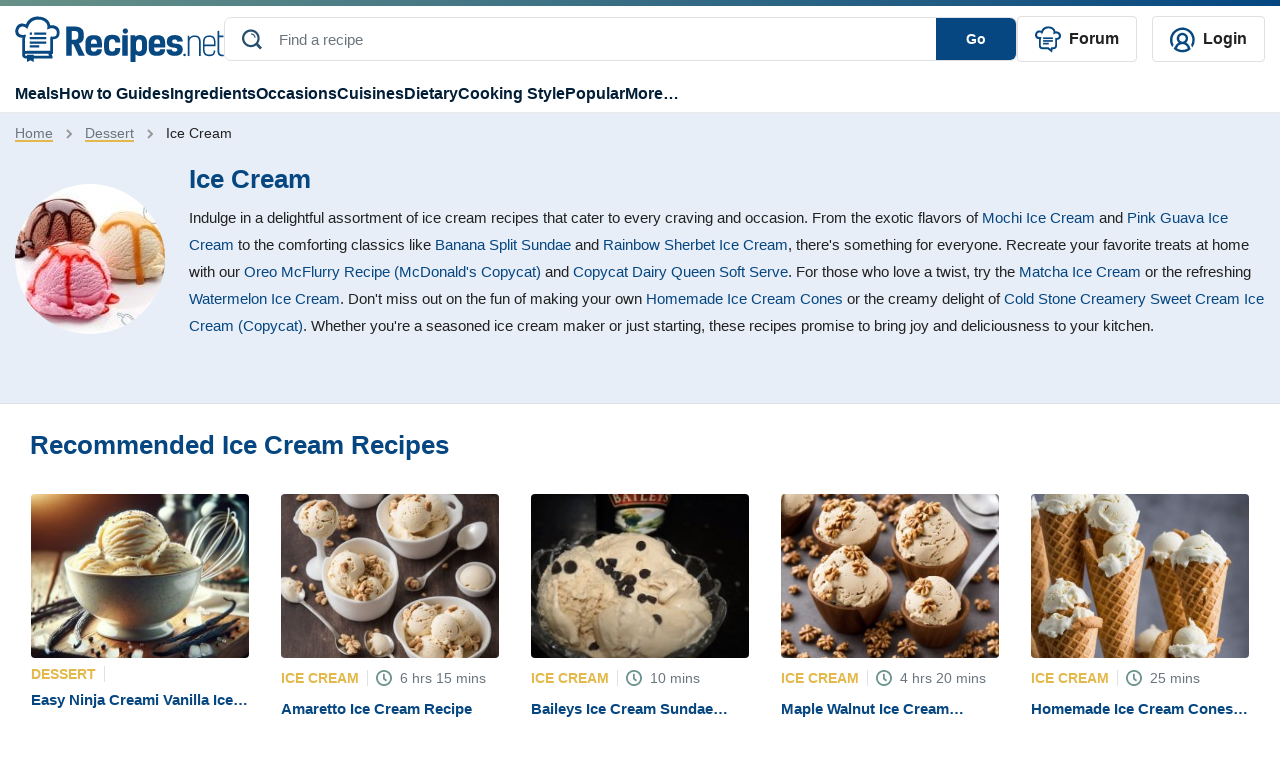

--- FILE ---
content_type: text/html; charset=UTF-8
request_url: https://recipes.net/dessert/ice-cream/
body_size: 58659
content:

<!doctype html>
<html class="no-js" lang="en">
<head>
  <meta charset="utf-8">
  <meta http-equiv="x-ua-compatible" content="ie=edge">
  <meta name="viewport" content="width=device-width, initial-scale=1, maximum-scale=1">
  <style>
    @font-face {font-family: Roboto;src: url(https://fonts.gstatic.com/s/roboto/v30/KFOlCnqEu92Fr1MmEU9fBBc4AMP6lQ.woff2);font-display:fallback;}
    .ep-autosuggest{width:350px!important;max-height:400px;overflow-y:scroll}.text-underline-warning{border-bottom:2px solid #e4b84a}.line-1{display:-webkit-box;-webkit-line-clamp:1;-webkit-box-orient:vertical;overflow:hidden}#preview-carousel{display:none}#preview-carousel.slick-initialized{display:block}#preview-carousel .slick-arrow{border:1px dotted #333}#preview-carousel-next,#preview-carousel-prev{align-items:center;display:flex;height:100%;position:absolute;top:0}#preview-carousel-prev{left:0}#preview-carousel-next{right:0}#preview-carousel-close{position:absolute;right:1rem;top:.5rem;z-index:1}body.home #cooking-styles .featured-image,body.home #other-categories .featured-image,body.home #soup-recipes .featured-image{border-top:1px solid #ccc;border-right:1px solid #ccc;border-left:1px solid #ccc;border-bottom:4px solid #064781!important;padding-top:100px;position:relative}body.home #cooking-styles .featured-image img,body.home #other-categories .featured-image img,body.home #soup-recipes .featured-image img{height:100%;left:0;object-fit:cover;object-position:center;position:absolute;top:0;width:100%;z-index:2}.article-card[data-ratio=media-16-9]::before,.recipe-card[data-ratio=media-16-9]::before{content:'';display:block;margin-bottom:.5rem;padding-top:56.25%}.article-card[data-ratio=media-4-3]::before,.recipe-card[data-ratio=media-4-3]::before{content:'';display:block;margin-bottom:.5rem;padding-top:75%}.mr-2{margin-right:.5rem!important}.ml-2{margin-left:.5rem!important}.ml-4{margin-left:1.5rem!important}.py-4{padding-top:1.5rem!important}.text-underline-warning{border-bottom:2px solid #e4b84a}.ep-autosuggest-container{position:relative}.ep-autosuggest-container .ep-autosuggest{background:#fff;border:1px solid #ccc;-webkit-box-shadow:0 2px 4px rgba(0,0,0,.2);box-shadow:0 2px 4px rgba(0,0,0,.2);display:none;position:absolute;width:100%;z-index:200}.ep-autosuggest-container .ep-autosuggest>ul{list-style:none;margin:0!important}.ep-autosuggest-container .ep-autosuggest>ul>li{font-family:sans-serif}.ep-autosuggest-container .ep-autosuggest>ul>li>a.autosuggest-link{color:#000;cursor:pointer;display:block;padding:2px 10px}.ep-autosuggest-container .ep-autosuggest>ul>li>a.autosuggest-link:active,.ep-autosuggest-container .ep-autosuggest>ul>li>a.autosuggest-link:hover{background-color:#eee;text-decoration:none}.ep-autosuggest-container .selected{background-color:#eee;text-decoration:none}.single #Random-Facts .recipe-task-random-fact ul,.single #store-freeze .recipe-task-store-freeze ul:first-child{padding-left:0;list-style-type:none}.article-con .article-main .text-con ol,.single #Trust,.single section.recipe-task-default-box{font-size:18px}.single .sticky-share{float:left;margin-right:30px}.single .content{display:inline-block;width:100%;}.recipe-task-extra::before,.single #reheat .recipe-task-reheat ol>li::before{width:30px;height:30px;background-color:#e0be52;color:#fff;display:inline-block;line-height:30px;font-weight:700;text-align:center}.single #Random-Facts{background:#f2faff;margin:20px 0;border-bottom: 5px solid #0e477c;border-right: 5px solid #0e477c;}.single #Random-Facts h2{font-style:italic;color:#0e477c}.single #Random-Facts .random-facts-icon,.single #cost-effective .cost-effective-icon{float:left;margin-right:20px}.single #Random-Facts ul li:first-child{margin-top:0}.single #Random-Facts .random-facts-icon:before{content:"";background:url(/wp-content/themes/recipes.net/assets/images/random-fact-01.svg);height:34px;width:38px;display:inline-block;margin-right:5px;top:3px;position:relative}.single #Trust{border:2px solid #c2ebff;padding:0 40px 40px;margin-top:50px;line-height:2;margin-bottom:30px;border-top:8px solid #c2ebff}.single #Trust:before{content:'';background:url(/wp-content/themes/recipes.net/assets/images/trust-01.svg) center no-repeat #fff;height:44px;width:100px!important;display:flex;align-items:center;font-size:28px;position:relative;top:-20px;padding-bottom:0;margin:0 auto}.single #Trust h2{color:#0e477c;text-align:center}.single #cost-effective{background:#f7fdfb;padding:20px 20px 20px 100px;margin:20px 0;border-bottom:5px solid #5dcfb5;border-right:5px solid #5dcfb5}.single #cost-effective h2:before{content:'';background:url(/wp-content/themes/recipes.net/assets/images/economical-01.svg) no-repeat;height:46px;width:50px;display:inline-block;margin-right:5px;margin-left:-60px;position:absolute}.recipe-task-disp .recipe-task-group .recipe-task-row img{border-radius:50%;height:128px!important;border:4px solid #e0be52;margin-right:10px}.single{counter-reset:dish-counter}.recipe-task-extra{position:relative;margin-bottom:10px}.recipe-task-extra img{display:block;width:8rem;height:auto}.recipe-task-extra::before{counter-increment:dish-counter;content:" " counter(dish-counter) " ";border-radius:50%;margin-right:10px;position:absolute;left:100px;top:7px}.single #side-dishes .recipe-task-side-dishes{border-top:5px solid #fdf4e5;padding-top:20px}.single #alternative-dish .alternative-icon,.single #healthy .healthy-icon,.single #presentation .presentation-icon,.single #reheat .reheat-icon,.single #save-time .save-time-icon,.single #side-dishes .side-dishes-icon,.single #store-freeze .store-freeze-icon,.single #substitute-ingredients .substitute-icon,.single #techniques .techniques-icon,.single #tools .tools-icon{float:left;margin-right:10px}.single #side-dishes{padding:20px 20px 20px 0}.single #alternative-dish h2,.single #healthy h2,.single #ingredients-exp h2,.single #presentation h2,.single #reader-review h2,.single #reheat h2,.single #side-dishes h2,.single #store-freeze h2,.single #substitute-ingredients h2,.single #techniques h2,.single #tools h2{display:flex}.single #side-dishes h2:before{content:'';background:url(/wp-content/themes/recipes.net/assets/images/enhance-01.svg) no-repeat;height:50px;width:50px;margin-right:15px}.single #side-dishes .recipe-task-col span.recipes-task-ref-class{text-decoration:underline;text-decoration-color:#e5b74a}.single #recipe-thoughts{border:1px solid #c2ebff;padding:30px 40px}.single #alternative-dish h2,.single #healthy h2,.single #ingredients-exp h2,.single #presentation h2,.single #recipe-thoughts h2,.single #reheat h2,.single #store-freeze h2,.single #substitute-ingredients h2,.single #tools h2{color:#0e477c}.single #store-freeze{margin-top:30px}.single #alternative-dish h2:before,.single #healthy h2:before,.single #ingredients-exp h2:before,.single #presentation h2:before,.single #reader-review h2:before,.single #reheat h2:before,.single #store-freeze h2:before,.single #substitute-ingredients h2:before,.single #tools h2:before{content:'';background:url(/wp-content/themes/recipes.net/assets/images/sub-title-icon.svg) no-repeat;height:43px;width:50px;min-width:50px;margin-right:15px}.single #ingredients-exp .recipe-task-disp.recipe-task-ingredients-intro{padding-bottom:20px}.single #reheat .recipe-task-reheat ol{list-style-type:none;counter-reset:list-counter;padding-left:0}.single #reheat .recipe-task-reheat ol>li{counter-increment:list-counter;margin-bottom:15px;position:relative}.single #reheat .recipe-task-reheat ol>li::before{content:counter(list-counter);border-radius:50%;margin-right:10px;float:left}.single #reheat .recipe-task-reheat ol>li p{display:inline-block;width:calc(100% - 40px)}.single #save-time,.single #technique-tip{background:#fff7e4;padding:20px 20px 20px 100px;margin:20px 0}.single #save-time h2:before,.single #technique-tip h2:before{content:'';background:url(/wp-content/themes/recipes.net/assets/images/tips-01.svg) no-repeat;height:48px;width:50px;margin-right:5px;margin-left:-60px;position:absolute}.single #save-time h2,.single #technique-tip h2,.single #techniques h2{color:#c58547}.single #techniques{background:#fffbf2;padding:20px 20px 20px 100px;margin:20px 0}.single #techniques h2:before{content:'';background:url(/wp-content/themes/recipes.net/assets/images/tips2-01.svg) no-repeat;height:48px;width:50px;margin-right:5px;margin-left:-60px;position:absolute}.single #techniques li::marker{color:#e8b947;font-size:1.4rem}.single #alternative-dish .recipe-task-alternative-dish li,.single #substitute-ingredients .recipe-task-substitute-ingredients li,.single #techniques li{margin-top:0;margin-bottom:0}.right-about-content,.single #alternative-dish .recipe-task-alternative-dish ul,.single #substitute-ingredients .recipe-task-substitute-ingredients ul{padding-left:50px}.single #alternative-dish .recipe-task-alternative-dish li::marker,.single #substitute-ingredients .recipe-task-substitute-ingredients li::marker{color:#0e477c;font-size:1.4rem}.single #substitute-ingredients p.substitute{color:#0e477c;font-weight:700}.single section.recipe-task-bg-box{font-size:16px}#suggested-appetizer h2,#suggested-dessert h2,#suggested-main h2,.single section.recipe-task-bg-box h2,.single section.recipe-task-default-box h2{font-size:24px}.recipe-nb+.recipe-nb{margin-top:20px;padding-top:20px;border-top:1px solid #ccc}.single #Random-Facts{padding:20px 20px 20px 100px;position:relative}.single #Random-Facts h2:before,.single #reader-review #stars:before{content:"";background:url(/wp-content/themes/recipes.net/assets/images/random-fact-01.svg) left top no-repeat;height:60px;width:50px;margin-left:-60px;position:absolute}.single .recipe-task-disp li::first-letter,.single .recipe-task-disp p::first-letter{text-transform:capitalize}.recipe-task-save-time{padding:10px 0!important}.recipe-task-cost-effective,.recipe-task-thoughts{padding:0!important}.recipe-task-techniques ul{padding-left:10px}.single .recipe-task-reader-review{border:1px solid #fff;padding:30px 40px;border-bottom:5px solid #fff}.page-template-page-feedback-template form.wpcf7-form p,.single #Introduction,.single #short-paragraph{margin-bottom:20px}.single #reader-review h2{color:#0e477c;padding-top:30px;display:none}.single #reader-review .stars{padding-left:60px;padding-top:20px}.single #reader-review .stars img{height:24px!important;width:24px!important}.single #reader-review blockquote{font-size:18px;line-height:1.4;position:relative;margin:0}.single #reader-review .reader{padding-left:60px;color:#0e477c;font-weight:700}.single #reader-review blockquote p{padding:20px 60px;font-style:italic}.single #reader-review blockquote:before{content:'‘‘';letter-spacing: -0.1em;left:0;top:-2rem;font-family:serif;font-size:6rem!important;color:#d9d8d4!important}.single #reader-review blockquote:after{content:'’’';letter-spacing: -0.1em;right:-0.2em;bottom:-1rem;font-family:serif;font-size:6rem!important;color:#d9d8d4!important}.single #reader-review blockquote:before,blockquote:after{position:absolute;color:#f1efe6;font-size:8rem;width:4rem;height:4rem}.single .container .post-metadata{position:absolute}.btn-warning{background-color:#074985;border-color:#074985}.btn-warning svg{fill:#ffffff;margin-left:10px}.ratings-container{justify-content:right;top:0;z-index:999;margin-bottom:40px!important;padding-top:10px}.ratings-container button svg,.single #feedback-form .feedback-container,.sticky-sidebar-about button,.sticky-sidebar-about ul.sidebar-list li.hidden{display:none}.ratings-container.scrolled-down{position:sticky;align-items: center !important;justify-content:center;top:calc(100vh - 135px)}.ratings-container.scrolled-down button svg{display:block}@keyframes jump{0%,100%{transform:translateY(0)}20%{transform:translateY(-5px)}}.jump{animation:.6s linear infinite alternate jump}.sticky-sidebar-about{position:-webkit-sticky;position:sticky;top:20px;background:#f4f8fb;padding:15px}.sticky-sidebar-about ul{list-style-type:none;padding-left:20px}.sticky-sidebar-about ul li{padding:5px 0}.sticky-sidebar-about ul li a{color:#222}.sticky-sidebar-about ul li a.active{font-weight:700;color:#064781;margin-left:-10px}.sticky-about-container{padding:15px 0}.sticky-sidebar-about ul li a.active:before{content:"";display:inline-block;width:0;height:0;border-top:5px solid transparent;border-bottom:5px solid transparent;border-left:5px solid #e3b74c;margin-right:5px}@media (max-width:767px){.page .container-team,.recipe-task-disp .recipe-task-group .recipe-task-row{display:block!important}.page-id-1618 article img{width:100%;object-fit:cover}.single .content{width:100%}.single section.recipe-task-default-box h2{font-size:26px}.single #Random-Facts,.single #cost-effective,.single #save-time,.single #technique-tip,.single #techniques{padding:20px 20px 20px 60px}.single .recipe-task-reader-review{padding:30px 10px}.single #reader-review blockquote p{font-size:16px; padding: 20px 40px}.single #reader-review .reader,.single #reader-review .stars{padding-left: 40px}.single .container .post-metadata{margin-bottom:0!important}.single #Random-Facts h2:before{margin-left:-50px}.recipe-task-disp .recipe-task-group .recipe-task-row img{width:128px!important;margin:0 auto;height:128px!important}.recipe-task-extra::before{left:210px!important;top:7px!important}.single #alternative-dish h2:before,.single #healthy h2:before,.single #presentation h2:before,.single #store-freeze h2:before,.single #substitute-ingredients h2:before,.single #tools h2:before{width:89px;margin-right:0;padding-right:20px}.single #side-dishes h2:before{width:164px}.single #reheat h2:before{margin-right:0}.sticky-sidebar-about button.show-less:after,.sticky-sidebar-about button.view-all:after{content:'';position:absolute;width:10px;height:10px;border-left:2px solid #064781;border-top:2px solid #064781}.right-about-content{padding-left:15px}.sticky-about-container{padding:15px}.sticky-sidebar-about button{display:block;border:none;background:0 0;font-weight:700;padding-left:25px;padding-bottom:20px}.sticky-sidebar-about button.view-all:after{bottom:26px;left:97px;transform:translate(-50%,-50%) rotate(225deg)}.sticky-sidebar-about button.show-less:after{bottom:21px;left:118px;transform:translate(-50%,-50%) rotate(45deg)}.sticky-sidebar-about{padding:0}.sticky-sidebar-about p{padding-left:25px;padding-top:15px;margin:0}.sticky-sidebar-about ul{border-bottom:1px solid #e9eaec;padding:0 25px 15px}}.single .feedback-icon{cursor:pointer}.single #feedback-form{background-color:#f7f7f7;margin-bottom: 20px;font-family:"Droid Sans",sans-serif;padding:15px 20px 10px;display:flex;justify-content:space-between;width:100%}.single #feedback-form h3{color:#6c757d;margin-right:20px;top:-5px;position:relative;font-size:16px;font-weight:400}.single #feedback-form .left>.icon-container,.single #feedback-form h3,.single #feedback-form>div{display:inline-block}.single #feedback-form span.feedback-icon{padding-left:24px}.single #feedback-form span.feedback-icon.positive{background-image:url(/wp-content/themes/recipes.net/assets/svg/yes-icon-01.svg);width:18px;height:18px;display:inline-block;margin-right:40px;background-repeat:no-repeat}.single #feedback-form span.feedback-icon.negative>span,.single #feedback-form span.feedback-icon.positive>span{position:relative;top:-5px}.single #feedback-form span.feedback-icon.negative{background-image:url(/wp-content/themes/recipes.net/assets/svg/no-icon-01.svg);width:18px;height:18px;display:inline-block;background-repeat:no-repeat}.single #feedback-form span.feedback-flag{background-image:url(/wp-content/themes/recipes.net/assets/svg/report-flag-01.svg);width:20px;height:21px;display:inline-block;cursor:pointer;background-repeat:no-repeat}.single #feedback-form>div{position:relative;top:5px}.single #feedback-form .left{width:97%}.single #feedback-form span.feedback-message{font-weight:700;color:#6c757d;position:relative;top:-5px;font-size:16px}.single #feedback-form span.feedback-icon.message{background-image:url(/wp-content/themes/recipes.net/assets/svg/thanks-icon-01.svg);width:22px;height:23px;display:inline-block}.single #feedback-form .right{display:flex;justify-content:flex-end}.single #feedback-form .right span.close{display:none;position:relative;cursor:pointer}.single #feedback-form .right span.close:after{display:inline-block;content:"\00d7"}.page-template-page-feedback-template .default-page p{line-height:30px}.page-template-page-feedback-template form.wpcf7-form{margin-top:20px;border:1px solid #eee;padding:40px}.page-template-page-feedback-template form.wpcf7-form label{font-weight:700;color:#000}.page-template-page-feedback-template form.wpcf7-form label span.asteris{color:red}.page-template-page-feedback-template form.wpcf7-form label input{background-color:#eff3f6;border:none;padding:10px 20px;color:#a3a7aa}.page-template-page-feedback-template form.wpcf7-form span.privacy{font-size:12px}.page-template-page-feedback-template form.wpcf7-form #input-submit{background:#00235d;color:#fff;border:none;padding:10px 0;cursor:pointer}.page-template-page-feedback-template form.wpcf7-form #input-cancel{background:0 0;border:1px solid #00235d;color:#00235d;padding:10px 0;cursor:pointer}.page-template-page-feedback-template form.wpcf7-form .btn-submit{width:407px;display:flex}.page-template-page-feedback-template form.wpcf7-form .btn-submit .left{width:50%;margin-right:5px}.page-template-page-feedback-template form.wpcf7-form .btn-submit .right{width:50%;margin-left:5px}.page-template-page-feedback-template form.wpcf7-form .btn-submit input{width:100%;text-align:center}@media only screen and (max-width:768px){.page-template-page-feedback-template form.wpcf7-form .btn-submit,.page-template-page-feedback-template form.wpcf7-form label input{width:100%}.page-template-page-feedback-template form.wpcf7-form ul li{line-height:20px}.page-template-page-feedback-template form.wpcf7-form{padding:20px}.page-template-page-feedback-template form.wpcf7-form p{margin-bottom:20px;line-height:20px}}.recipe-forum {font-style: italic}.topics ul{flex-wrap: wrap}
  </style>
 <style>
    #site-footer .social-icons{padding-left:0!important}#site-footer .social-text{font-size:1.125em}#site-footer .copy-right,#site-footer nav a{font-size:.875em}#site-footer .left-footer-container{width:50%}#site-footer nav li{width:calc(50% - 20px);margin:0 10px 10px 0!important;box-sizing:border-box}#site-footer nav li.bold{font-weight:700}#site-footer .social-icons a.youtube:before{width:24px;height:18px;background-image:url(/wp-content/themes/recipes.net/assets/svg/youtube-01.svg);content:'';display:block;position:relative;bottom:0;padding:0 5px;background-size:cover;float:left;margin-right:5px;top:2px;margin-left:5px}#site-footer .social-icons a.facebook:before,#site-footer .social-icons a.instagram:before,#site-footer .social-icons a.pinterest:before,#site-footer .social-icons a.twitter:before{width:24px;height:24px;content:'';display:block;position:relative;bottom:0;padding:0 5px;background-size:cover;float:left;margin-right:5px}#site-footer .social-icons a.pinterest:before{background-image:url(/wp-content/themes/recipes.net/assets/svg/pin-01.svg);margin-left:5px}#site-footer .social-icons a.instagram:before{background-image:url(/wp-content/themes/recipes.net/assets/svg/ig-01.svg);margin-left:5px}#site-footer .social-icons a.twitter:before{background-image:url(/wp-content/themes/recipes.net/assets/svg/x-01.svg)}#site-footer .social-icons a.facebook:before{background-image:url(/wp-content/themes/recipes.net/assets/svg/fb-01.svg);margin-left:5px}@media (max-width:768px){#site-footer #footer-sitemap,#site-footer .social-icons{display:block!important}#site-footer nav li{border-right:none!important;padding:0}#site-footer .left-footer-container{width:100%}#menu-footer-menu,#menu-new-footer-menu{justify-content:normal!important}#menu-new-footer-menu{margin-bottom:20px!important;margin-top:20px}#site-footer nav a{font-size:1em}#site-footer .social-text{font-size:1.35em}#site-footer .left-footer-container a.d-flex{margin-bottom:0!important}#site-footer .copy-right{display:block!important;font-size:1em}#site-footer .left-footer-container img{width:180px}}
     
  </style>
  <style>
    .review-rating,.review-tags{margin-bottom:5px}.single .user-profile{display:flex;align-items:center}.single .user-profile img{border-radius:50%}.single .user-profile .name{color:#064781;font-weight:700;margin-left:15px;text-transform:capitalize}.single #feedback_form .tag{border:1px solid #ccc;padding:2px 10px;border-radius:20px;display:inline-block;margin-bottom:10px;margin-right:10px;cursor:pointer;color:#064781}.single #feedback_form .tag.active,.single #feedback_form .tag:hover{background-color:#064781;color:#fff}.single #feedback_form .tag_cloud_container{margin-top:20px;border-top:1px solid #ccc;padding-top:20px;margin-bottom:20px}.single #feedback_form textarea{border-color:#ccc;min-width:100%;min-height:100px;padding:20px;color:#757575}.file-input,.file-input-container .custom-file-button.attachment .gray,.file-input-container .custom-file-button.attachment .label,.file-input-container .custom-file-button.attachment svg{display:none}.custom-file-button,.single #feedback_form .file-input-container .file-input-text{display:inline-block}.custom-file-button{padding:20px 80px;color:#000;cursor:pointer;border-radius:5px;border:2px dashed #064781;text-align:center}#totalratingCount,.file-input-container{margin-top:20px}.file-input-container .custom-file-button.attachment{padding:0;top:-20px;position:relative}.thumbnail-container{position:relative}.remove-icon{position:absolute;top:5px;right:5px;width:22px;height:25px;background-image:url('/wp-content/themes/recipes.net/assets/svg/delete-icon-01.svg');background-size:cover;cursor:pointer;background-color:#343a40;z-index:100;display:none}.custom-file-button .gray{color:#ccc}.single #feedback_form .file-input-container .file-input-text ul li{margin:0 0 0 20px}.single #feedback_form .file-input-container .file-input-text ul li::marker{color:#064781}.single #feedback_form #feedbackButton{border:none;background-color:#064781;color:#fff;border-radius:5px;padding:5px 100px;text-transform:capitalize;margin-right:10px}.single #feedback_form #cancelButton{border:none;background-color:#f3f3f3;color:#222;border-radius:5px;padding:5px 100px;text-transform:capitalize}.single #feedback_form .star-rating__text{margin-left:20px}.review-list .review-item .review-image img{width:100%}.single .feedback-container{width: calc(100% - 66px);}@media only screen and (max-width:768px){.single .feedback-container{width:90%}.star-rating{width:7rem}.radio-label:before{font-size:20px}}@media only screen and (max-width:941px){.single #feedback_form #feedbackButton{margin-bottom:20px}.single #feedback_form .file-input-container .file-input-text ul{padding-left:0}}#ratingCount,.review-list{margin-top:10px}.progress{width:50%;margin-left:10px;height:10px!important;background-color:#f3f3f3!important;margin-right:10px;display:inline-grid!important;border-radius:inherit!important;}.review-list .review-intro{white-space:nowrap;position:relative;display:flex;align-items:center;font-size: 20px;}.review-list #sort-select{float:inline-end;position: relative; z-index: 1;}.review-list .review-intro::after{content:"";display:block;width:100%;border-top:2px solid #e7bf6c;margin-top:10px;margin-left:10px}.review-list .review-item .review-image{width:200px;display:inline-grid;margin-right:20px}.review-list .review-info .review-content{display:inline-block;width:calc(100% - 320px - 35px);vertical-align:top}.review-author,.review-date{display:inline;color:#adadad}.review-tags .tag_cloud{margin-right:10px;float:left}.review-tags .tag_cloud:last-child{float:none}.review-tags .tag_cloud:before{width:20px;height:20px;background-image:url(/wp-content/themes/recipes.net/assets/svg/check-symbol-circle.svg);content:'';display:block;position:relative;bottom:0;padding:0 5px;background-size:cover;float:left;margin-right:5px}.review-author{color:#064781;font-weight:700;text-transform:capitalize;border-right:1px solid #adadad;padding-right:12px}.review-date{padding-left:12px;}.review-item{border-bottom:1px solid #adadad;padding-bottom:20px;padding-top:10px}.review-item:last-child{border-bottom:none}.review-rating{color:gold}.review-rating .star-icon:not(:last-child){margin-right:5px}#feedback_form button.load-more-btn{background:0 0;border:2px solid #064781;border-radius:5px;padding:5px 25px;color:#064781;font-weight:700}
  </style>
  <style>
    .review-item{position:relative}.edit-review-button{position:absolute;bottom:20px;right:0;background:0 0;border:none;color:#222;text-decoration:none}.edit-review-button::after{content:'';position:absolute;left:5%;bottom:4px;width:90%;border-bottom:2px solid #e7bf6c;text-align:center}
  </style>
        <style>
    .star-rating {
      display: inline-flex;
      flex-direction: row-reverse;
      justify-content: flex-end;
      border-right: 0.0625rem solid rgba(0,0,0,.15);
      width: 11rem;
    }
    .radio-input {
      position: fixed;
      opacity: 0;
      pointer-events: none;
    }

    .radio-label {
      cursor: pointer;
      font-size: 0;
      color: rgba(0,0,0,0.2);
      transition: color 0.1s ease-in-out;
    }

    .radio-label:before {
      content: "★";
      display: inline-block;
      font-size: 32px;
    }
        
    .radio-input:checked ~ .radio-label {
      color: #ffc700;
      color: gold;
    }

    .radio-label:hover,
    .radio-label:hover ~ .radio-label {
      color: goldenrod;
    }

    .radio-input:checked + .radio-label:hover,
    .radio-input:checked + .radio-label:hover ~ .radio-label,
    .radio-input:checked ~ .radio-label:hover,
    .radio-input:checked ~ .radio-label:hover ~ .radio-label,
    .radio-label:hover ~ .radio-input:checked ~ .radio-label {
      color: darkgoldenrod;
    }
</style>
  <style>
    #feedback_form .feedback-container .review-item .review-image{width:200px;display:inline-grid;margin-right:20px}#feedback_form .feedback-container .review-item .review-image img{width:100%}#feedback_form .feedback-container .review-item .review-info .review-content{display:inline-block;width:calc(100% - 320px - 35px);vertical-align:top}.review-item{position:relative}.edit-review-button{position:absolute;bottom:20px;right:0;background:0 0;border:none;color:#222;text-decoration:none}.edit-review-button::after{content:'';position:absolute;left:5%;bottom:4px;width:75%;border-bottom:2px solid #e7bf6c;text-align:center;margin-left: 26px;}.edit-review-button:before{width:20px;height:20px;background-image:url(/wp-content/themes/recipes.net/assets/svg/edit-icon-01.svg);content:'';display:block;position:relative;bottom:0;padding:0 5px;background-size:cover;float:left;margin-right:5px;top:2px;margin-left:5px}
  </style>
    <style>
    body.single .featured-image>img{z-index:0}.text-warning-topic{color:#222}.single .topic ul li{border:1px solid #dee2e6;border-radius:20px!important}.single .topic ul li a{background-color:transparent}.single .topic ul li a:hover{background-color:#064781;color:#fff!important;border-radius:20px!important}.share-floating{top:100px!important;position:sticky!important;height:308px;margin-left:-65px;width:1px!important;margin-right:65px!important;display:none!important}.share-floating.absolute{position:absolute}.jpibfi_container p,.ratings-container.scrolled-down .right-div-pinterest-button{display:none}.article-content{width:calc(100% - 1px)}@media (min-width:1420px){.share-floating{display:block!important;width:10px;margin-right:70px}.share-floating .sticky-share{position:relative}.share-floating .sticky-share .social-media{position:absolute;top:0}}@media (max-width:768px){.single .author-section .flex-row{flex-direction:column!important}.single .author-section .flex-row small{margin-left:0!important}}.single .container .ratings-container.scrolled-down{position:sticky;justify-content:center;top:calc(100vh - 135px);z-index:100}
    </style>
    <style>
	.single .feedback-container #totalCount{
		color: #064781;
		font-size: 20px;
		font-weight: bold;
		font-family: Roboto, Helvetica, Arial, sans-serif;
	}	
	.single .feedback-container .feedback-inner-container{
		margin-top: 15px;
	}
	.single section#feedback_form{
	border: 1px solid #D1DCE7;
    padding: 25px;
	}
	.single .topic ul li a.badge{border-radius: 20px;}
    .review-item svg{filter:brightness(0) saturate(100%) invert(75%) sepia(46%) saturate(537%) hue-rotate(358deg) brightness(105%) contrast(101%)}
    #ratingCount svg{filter:brightness(0) saturate(100%) invert(75%) sepia(46%) saturate(537%) hue-rotate(358deg) brightness(105%) contrast(101%);margin-left:8px;width:20px;height:20px}
    .review-list #sort-select{border:none}
    .review-list #sort-select{-webkit-appearance:none;-moz-appearance:none;appearance:none;padding-right:20px;background-image:url('data:image/svg+xml;utf8,<svg xmlns="http://www.w3.org/2000/svg" width="18" height="18" viewBox="0 0 16 16"><path fill="darkblue" d="M4.22 5.83l3.785 3.71 3.787-3.71c.218-.213.574-.213.793 0 .22.213.22.558 0 .771l-4.15 4.065c-.218.213-.573.213-.791 0l-4.15-4.065c-.218-.213-.218-.558 0-.77.218-.214.574-.214.792 0z"/></svg>');background-repeat:no-repeat;background-position:right center}
    #sort-select::-ms-expand{display:none}
	@media (max-width:768px){
		.single section#feedback_form{padding: 25px 0px;}
		.single #feedback_form .tag_cloud_container span{margin-bottom: 10px;display: flex;}
		.single #feedback_form textarea{padding: 0px 20px;}
		.custom-file-button{width: 100%;padding: 10px 80px;}
		.custom-file-button svg{width: 26px;height: 22px;}
		.custom-file-button .label{font-weight: bold;}
		.custom-file-button .gray{position: relative;top: -10px;}
		.single #feedback_form .file-input-container .file-input-text ul{margin-bottom:0px;}
		.single #feedback_form #cancelButton, .single #feedback_form #feedbackButton{width:100%;}
		#totalratingCount{font-weight:bold;}
		#feedback_form .feedback-container .review-item .review-info .review-content{width: calc(100% - 225px);}
		.radio-label:before{font-size: 23px;}
		.star-rating{width: 8rem;}
		.review-item{padding-bottom: 50px;}
		.review-list .review-item{padding-bottom: 20px;}
		.edit-review-button{left: 0;width: fit-content;padding-left: 0px;}
		.edit-review-button:before{margin-left:0px;}
        .review-tags .tag_cloud{display: flex;align-items: center;}
		.review-tags .tag_cloud:before{width:22px; height:22px;}
		.review-tags{display: flex;flex-wrap: wrap;}
		.review-image + .review-content {width: calc(100% - 225px)!important;}
		#feedback_form .feedback-container .review-item .review-info .review-content{width:100%;}
	}
	
</style>
	<style>  a[ data-wpil-keyword-link="linked"] {
	color: #343a40!important;
	border-bottom: 3px solid #e4b84a;
	font-weight: 700!important;
 }</style>
<style>
.gallery-template-default  .horizontal-list {display: flex;flex-direction: row;justify-content: center; gap: 10px; }
.gallery-template-default .content{width:100%}
.gallery-template-default .post-metadata .mr-auto span{margin-right:10px}
.gallery-template-default .post-metadata .mr-auto small em{font-style:normal}
.gallery-template-default .social-container {justify-content: right; top: 0px;padding-top: 10px;width: calc(100% - 80px);}
.gallery-template-default .social-container .social-media{display: flex;align-items: center;}
.gallery-template-default .social-container .social-media >div{margin-right: 20px;}
.gallery-template-default .collection-intro{font-size: 18px;line-height:30px}
.gallery-template-default .collection-details{margin-top:40px}
.gallery-template-default .details-num{background-color:#e5b64c;float:left;color:#fff;text-align:center;border-radius:4px;padding:0 15.4px}
.gallery-template-default .details-num-count{font-size:24px;line-height:1.54}
.gallery-template-default .details-num-total{font-size:14px;margin-top:-10px}
.gallery-template-default .details-title{font-size:28px;color:#155288;font-weight:700;display:flex;margin-left:75px;align-items:center;min-height:52px}
.gallery-template-default .details-title h2{font-size:28px;margin:0}
.gallery-template-default .details-image{margin-top:20px}
.gallery-template-default .details-image img{width:100%}
.gallery-template-default .details-snippet{padding-top:12px;font-size:18px;color:#222222;line-height:30px}
.gallery-template-default .details-link{background-color:#064781;width:fit-content;border-radius:6px;padding:10px 16px 10px 16px;margin-top:10px}
.gallery-template-default .details-link a{color:#fff;font-size:16px;font-weight:700}
@media (max-width: 1190px){
.gallery-template-default .container .post-metadata{position:relative;margin-bottom: 0px !important;}
.gallery-template-default .social-container{justify-content: flex-start;}
}
@media (max-width:768px){
.gallery-template-default .details-link{text-align:center;width:100%}
}
@media (max-width:991px){
.gallery-template-default .details-title{font-size:19px}
.gallery-template-default .details-num{margin-bottom:20px}
.gallery-template-default .details-title{line-height:1.2}
}		
</style>
<style>
.rating-review{margin-bottom:10px}
.rating-review svg{filter:brightness(0) saturate(100%) invert(75%) sepia(46%) saturate(537%) hue-rotate(358deg) brightness(105%) contrast(101%)}
.btn-warning{background-color:#0e477c;border-color:#0e477c}
.rating-review span.underlined-text{position:relative;margin-right:10px;font-weight:600;cursor:pointer;color:#222}
.rating-review span.underlined-text::after{content:"";position:absolute;left:0;bottom:-2px;width:100%;height:2px;background-color:#e4b84a}
@media (max-width:768px){
.single .container .post-metadata{position:relative}
.single .ratings-container{flex-direction:row;justify-content:flex-start;padding-top:0;margin-bottom:0!important}
.single .ratings-container button{margin-right:10px!important; top:-8px!important;}
.single .topic ul button.show-more-btn{font-size:30px;background-color:transparent;border-color:#dee2e6;padding:0 8px}
.single .topic ul button.show-more-btn span.show-more-text{display:none}
.single .topic ul button.show-more-btn span.rounded-circle{display:inline-block!important;width:5px;height:5px;border-radius:50%;background-color:#064781;vertical-align:middle;position:relative;top:-1px}
}
</style>
<style>
.single h1{font-size:36px}
.single .container .post-metadata .font-weight-bold{font-size:16px}
.single .container .post-metadata small em{white-space:nowrap;font-style:normal;font-size:14px}
.single .topic ul li a{font-weight:400}
.average-count-star>svg:last-child{margin-right:8px}
.single .topic ul li{margin-bottom:10px!important}
#breadcrumb-navigation li a{display:inline-block;position:relative}
#breadcrumb-navigation li a::after{content:"";position:absolute;left:0;bottom:4px;width:100%;height:2px;background-color:#e4b84a}
.single .container .post-metadata{position:absolute}
.ratings-container{justify-content:right;top:0;z-index:999;margin-bottom:40px!important;padding-top:10px}
#breadcrumbs ul li a{border-bottom: 2px solid #e4b84a!important;}
@media (max-width:991px){
.single .container .post-metadata{position:relative}
}
@media (max-width:768px){
.single .ratings-container{flex-direction:row;justify-content:flex-start;padding-top:0;margin-bottom:0!important}
}
body.single article .featured-image{border-image:linear-gradient(90deg,#064781 110px,#E5B64C 0,#E5B64C) 5!important;}	
</style>
 
        <script>(function(w,d,s,l,i){w[l]=w[l]||[];w[l].push({'gtm.start': new Date().getTime(),event:'gtm.js'});var f=d.getElementsByTagName(s)[0], j=d.createElement(s),dl=l!='dataLayer'?'&l='+l:'';j.async=true;j.src= 'https://www.googletagmanager.com/gtm.js?id='+i+dl;f.parentNode.insertBefore(j,f); })(window,document,'script','dataLayer','GTM-MV98CD4');</script>
    <meta name='robots' content='index, follow, max-image-preview:large, max-snippet:-1, max-video-preview:-1' />
<meta property="og:title" content="Recipes.net"/>
<meta property="og:description" content="Collection of healthy and good recipes"/>
<meta property="og:image:alt" content="Easy Ninja Creami Vanilla Ice Cream Recipe"/>
<meta property="og:image" content="https://recipes.net/wp-content/uploads/2024/01/Easy-Ninja-Creami-Vanilla-Ice-Cream-Recipe.jpg"/>
<meta property="og:image:width" content="1200"/>
<meta property="og:image:height" content="686"/>
<meta property="og:type" content="article"/>
<meta property="og:article:published_time" content="2024-01-29 07:20:56"/>
<meta property="og:article:modified_time" content="2024-01-31 10:51:59"/>
<meta name="twitter:card" content="summary">
<meta name="twitter:title" content="Recipes.net"/>
<meta name="twitter:description" content="Collection of healthy and good recipes"/>
<meta name="twitter:image" content="https://recipes.net/wp-content/uploads/2024/01/Easy-Ninja-Creami-Vanilla-Ice-Cream-Recipe.jpg"/>
<meta name="twitter:image:alt" content="Easy Ninja Creami Vanilla Ice Cream Recipe"/>

	<!-- This site is optimized with the Yoast SEO plugin v19.10 - https://yoast.com/wordpress/plugins/seo/ -->
	<title>Best Ice Cream Recipes  - Recipes.net</title>
	<meta name="description" content="Stay cool for the summer with these delectable ice cream recipes! Try them with your favorite toppings or get creative with some of our unique flavors." />
	<link rel="canonical" href="https://recipes.net/dessert/ice-cream/" />
	<link rel="next" href="https://recipes.net/dessert/ice-cream/page/2/">
	<meta property="og:url" content="https://recipes.net/dessert/ice-cream/" />
	<meta property="og:site_name" content="Recipes.net" />
	<meta property="og:image" content="https://recipes.net/wp-content/uploads/2020/05/recipes-home-og.jpeg" />
	<meta property="og:image:width" content="1024" />
	<meta property="og:image:height" content="436" />
	<meta property="og:image:type" content="image/jpeg" />
	<!-- / Yoast SEO plugin. -->


<link rel='dns-prefetch' href='//s.w.org' />
    <!-- Critical CSS -->
    <style type="text/css">:root{--blue:#064781;--indigo:#6610f2;--purple:#6f42c1;--pink:#f1ae9b;--red:#bf0426;--orange:#f68834;--yellow:#e4b84a;--green:#28a745;--teal:#20c997;--cyan:#679187;--white:#fff;--gray:#6c757d;--gray-dark:#343a40;--moss:#6e958f;--lightblue:#c3eaff;--coolgray:#f4f9fd;--primary:#064781;--secondary:#6c757d;--success:#28a745;--info:#679187;--warning:#e4b84a;--danger:#bf0426;--light:#e9eaeb;--dark:#343a40;--breakpoint-xs:0;--breakpoint-sm:576px;--breakpoint-md:768px;--breakpoint-lg:992px;--breakpoint-xl:1200px;--font-family-sans-serif:-apple-system,BlinkMacSystemFont,"Segoe UI",Roboto,"Helvetica Neue",Arial,"Noto Sans","Liberation Sans",sans-serif,"Apple Color Emoji","Segoe UI Emoji","Segoe UI Symbol","Noto Color Emoji";--font-family-monospace:SFMono-Regular,Menlo,Monaco,Consolas,"Liberation Mono","Courier New",monospace}*,:after,:before{-webkit-box-sizing:border-box;box-sizing:border-box}html{font-family:sans-serif;line-height:1.15;-webkit-text-size-adjust:100%}aside,header,nav{display:block}body{margin:0;font-family:-apple-system,BlinkMacSystemFont,Segoe UI,Roboto,Helvetica Neue,Arial,Noto Sans,Liberation Sans,sans-serif;font-size:.938rem;font-weight:400;line-height:1.8;color:#222;text-align:left;background-color:#fff}h1{margin-top:0;margin-bottom:.5rem}p{margin-top:0;margin-bottom:1rem}ul{margin-bottom:1rem}ul{margin-top:0}ul ul{margin-bottom:0}a{color:#064781;text-decoration:none;background-color:transparent}img{border-style:none}img,svg{vertical-align:middle}svg{overflow:hidden}label{display:inline-block;margin-bottom:.5rem}button{border-radius:0}button,input{margin:0;font-family:inherit;font-size:inherit;line-height:inherit}button,input{overflow:visible}button{text-transform:none}[type=button],[type=submit],button{-webkit-appearance:button}[type=button]::-moz-focus-inner,[type=submit]::-moz-focus-inner,button::-moz-focus-inner{padding:0;border-style:none}input[type=checkbox]{-webkit-box-sizing:border-box;box-sizing:border-box;padding:0}::-webkit-file-upload-button{font:inherit;-webkit-appearance:button}.h3,.h6,h1{margin-bottom:.5rem;font-weight:700;line-height:1.3}h1{font-size:2.1105rem}.h3{font-size:1.6415rem}.h6{font-size:.938rem}.list-unstyled{padding-left:0;list-style:none}.container{width:100%;padding-right:15px;padding-left:15px;margin-right:auto;margin-left:auto}@media (min-width:576px){.container{max-width:540px}}@media (min-width:768px){.container{max-width:720px}}@media (min-width:992px){.container{max-width:960px}}@media (min-width:1200px){.container{max-width:1300px}}.row{display:-webkit-box;display:-ms-flexbox;display:flex;-ms-flex-wrap:wrap;flex-wrap:wrap;margin-right:-15px;margin-left:-15px}.col-12,.col-3,.col-6,.col-lg-2,.col-lg-3,.col-lg-9,.col-md-4,.col-sm-2,.col-sm-auto,.col-xl-2{position:relative;width:100%;padding-right:15px;padding-left:15px}.col-3{-webkit-box-flex:0}.col-3{-ms-flex:0 0 25%;flex:0 0 25%;max-width:25%}.col-6{-ms-flex:0 0 50%;flex:0 0 50%;max-width:50%}.col-6{-webkit-box-flex:0}.col-12{-webkit-box-flex:0;-ms-flex:0 0 100%;flex:0 0 100%;max-width:100%}@media (min-width:576px){.col-sm-auto{-webkit-box-flex:0;-ms-flex:0 0 auto;flex:0 0 auto;width:auto;max-width:100%}.col-sm-2{-webkit-box-flex:0;-ms-flex:0 0 16.66666667%;flex:0 0 16.66666667%;max-width:16.66666667%}}@media (min-width:768px){.col-md-4{-webkit-box-flex:0;-ms-flex:0 0 33.33333333%;flex:0 0 33.33333333%;max-width:33.33333333%}}@media (min-width:992px){.col-lg-2{-webkit-box-flex:0;-ms-flex:0 0 16.66666667%;flex:0 0 16.66666667%;max-width:16.66666667%}.col-lg-3{-webkit-box-flex:0;-ms-flex:0 0 25%;flex:0 0 25%;max-width:25%}.col-lg-9{-webkit-box-flex:0;-ms-flex:0 0 75%;flex:0 0 75%;max-width:75%}}@media (min-width:1200px){.col-xl-2{-webkit-box-flex:0;-ms-flex:0 0 16.66666667%;flex:0 0 16.66666667%;max-width:16.66666667%}}.form-control{display:block;width:100%;height:calc(1.8em + .5rem + 2px);padding:.25rem 1rem;font-size:.938rem;font-weight:400;line-height:1.8;color:#495057;background-color:#fff;background-clip:padding-box;border:1px solid #ced4da;border-radius:.25rem}.form-control::-ms-expand{background-color:transparent;border:0}.form-control::-webkit-input-placeholder{color:#6c757d;opacity:1}.form-control::-moz-placeholder{color:#6c757d;opacity:1}.form-control::-ms-input-placeholder{color:#6c757d;opacity:1}.form-group{margin-bottom:1rem}.btn{display:inline-block;font-weight:400;color:#222;text-align:center;vertical-align:middle;background-color:transparent;border:1px solid transparent;padding:.25rem 1rem;font-size:.938rem;line-height:1.8;border-radius:.25rem}.btn-primary{color:#fff;background-color:#064781;border-color:#064781}.btn-sm{padding:.25rem .5rem;font-size:.82075rem;line-height:1.5;border-radius:.2rem}.input-group{position:relative;display:-webkit-box;display:-ms-flexbox;display:flex;-ms-flex-wrap:wrap;flex-wrap:wrap;-webkit-box-align:stretch;-ms-flex-align:stretch;align-items:stretch;width:100%}.input-group>.form-control{position:relative;-webkit-box-flex:1;-ms-flex:1 1 auto;flex:1 1 auto;width:1%;min-width:0;margin-bottom:0}.input-group:not(.has-validation)>.form-control:not(:last-child){border-top-right-radius:0;border-bottom-right-radius:0}.input-group-append{display:-webkit-box;display:-ms-flexbox;display:flex}.input-group-append .btn{position:relative;z-index:2}.input-group-append{margin-left:-1px}.input-group>.input-group-append>.btn{border-top-left-radius:0;border-bottom-left-radius:0}.bg-light{background-color:#e9eaeb!important}.bg-white{background-color:#fff!important}.bg-transparent{background-color:transparent!important}.border{border:1px solid #dee2e6!important}.border-top{border-top:1px solid #dee2e6!important}.border-bottom{border-bottom:1px solid #dee2e6!important}.border-left{border-left:1px solid #dee2e6!important}.border-0{border:0!important}.border-top-0{border-top:0!important}.border-right-0{border-right:0!important}.border-bottom-0{border-bottom:0!important}.border-left-0{border-left:0!important}.border-light{border-color:#e9eaeb!important}.rounded{border-radius:.25rem!important}.rounded-left{border-bottom-left-radius:.25rem!important}.rounded-left{border-top-left-radius:.25rem!important}.rounded-circle{border-radius:50%!important}.rounded-0{border-radius:0!important}.d-none{display:none!important}.d-block{display:block!important}.d-flex{display:-webkit-box!important;display:-ms-flexbox!important;display:flex!important}.d-inline-flex{display:-webkit-inline-box!important;display:-ms-inline-flexbox!important;display:inline-flex!important}@media (min-width:768px){.d-md-block{display:block!important}}@media (min-width:992px){.d-lg-none{display:none!important}.d-lg-block{display:block!important}.d-lg-inline-flex{display:-webkit-inline-box!important;display:-ms-inline-flexbox!important;display:inline-flex!important}}.justify-content-end{-webkit-box-pack:end!important;-ms-flex-pack:end!important;justify-content:flex-end!important}.justify-content-center{-webkit-box-pack:center!important;-ms-flex-pack:center!important;justify-content:center!important}.justify-content-between{-webkit-box-pack:justify!important;-ms-flex-pack:justify!important;justify-content:space-between!important}.align-items-center{-webkit-box-align:center!important;-ms-flex-align:center!important;align-items:center!important}.position-relative{position:relative!important}.position-absolute{position:absolute!important}.position-fixed{position:fixed!important}.sr-only{position:absolute;width:1px;height:1px;padding:0;margin:-1px;overflow:hidden;clip:rect(0,0,0,0);white-space:nowrap;border:0}.w-100{width:100%!important}.h-100{height:100%!important}.h-auto{height:auto!important}.mb-0{margin-bottom:0!important}.mx-1{margin-right:.25rem!important}.mx-1{margin-left:.25rem!important}.mt-2,.my-2{margin-top:.5rem!important}.mr-2,.mx-2{margin-right:.5rem!important}.mb-2,.my-2{margin-bottom:.5rem!important}.ml-2,.mx-2{margin-left:.5rem!important}.mr-3{margin-right:1rem!important}.mb-3{margin-bottom:1rem!important}.ml-3{margin-left:1rem!important}.mt-4{margin-top:1.5rem!important}.mr-4{margin-right:1.5rem!important}.mb-4{margin-bottom:1.5rem!important}.p-0{padding:0!important}.py-0{padding-top:0!important}.px-0{padding-right:0!important}.py-0{padding-bottom:0!important}.pl-0,.px-0{padding-left:0!important}.p-1{padding:.25rem!important}.pt-2,.py-2{padding-top:.5rem!important}.py-2{padding-bottom:.5rem!important}.p-3{padding:1rem!important}.py-3{padding-top:1rem!important}.px-3{padding-right:1rem!important}.py-3{padding-bottom:1rem!important}.px-3{padding-left:1rem!important}.pt-4,.py-4{padding-top:1.5rem!important}.px-4{padding-right:1.5rem!important}.py-4{padding-bottom:1.5rem!important}.pl-4,.px-4{padding-left:1.5rem!important}.pb-5{padding-bottom:3rem!important}.pl-5{padding-left:3rem!important}.my-n3{margin-top:-1rem!important}.mx-n3{margin-right:-1rem!important}.my-n3{margin-bottom:-1rem!important}.mx-n3{margin-left:-1rem!important}.mt-auto{margin-top:auto!important}.ml-auto{margin-left:auto!important}@media (min-width:992px){.mb-lg-0{margin-bottom:0!important}.mr-lg-3{margin-right:1rem!important}.py-lg-0{padding-top:0!important}.py-lg-0{padding-bottom:0!important}.p-lg-4{padding:1.5rem!important}}.text-center{text-align:center!important}.text-uppercase{text-transform:uppercase!important}.font-weight-bold{font-weight:700!important}.text-primary{color:#064781!important}.text-secondary{color:#6c757d!important}.text-dark{color:#343a40!important}.text-muted{color:#6c757d!important}:root{--tagify-dd-color-primary:#3595f6;--tagify-dd-bg-color:#fff}.container{max-width:1300px}.bottom-0{bottom:0}.left-0{left:0}.right-0{right:0}.top-0{top:0}.bg-lightsteelblue{background-color:#e8eef8!important}body{font-family:Open Sans,Helvetica,Arial,sans-serif;-webkit-font-smoothing:auto}body .font-weight-bold{font-weight:700!important}body .font-weight-semi-bold{font-weight:600!important}body .font-size-md{font-size:.879844rem}:focus{outline:0!important}.btn{font-size:1rem;position:relative;white-space:nowrap}#scroll-top{background-color:transparent;border:0;border-radius:25px;bottom:calc(90px + 1.5rem);font-weight:700;height:50px;opacity:0;padding:0;position:fixed;right:1.25rem;width:50px;z-index:1080}.media-1-1,.media-4-3{display:block;overflow:hidden;position:relative;width:100%}.media-1-1:before,.media-4-3:before{content:"";display:block}.media-1-1>img,.media-4-3>img{height:100%!important;left:0;-o-object-fit:cover;object-fit:cover;-o-object-position:center;object-position:center;position:absolute;top:0;width:100%!important;z-index:2}.media-1-1:before{padding-top:100%}.media-4-3:before{padding-top:75%}.zindex-modal{z-index:1050}.svg-icon-moss svg path{fill:#6e958f}.svg-icon-primary svg path{fill:#064781}.svg-icon-warning svg path{fill:#e4b84a}.svg-icon-white svg path{fill:#fff}body:not(.category-v2):not(.home-v2) #site-header{height:95px;padding-top:8px}@media (max-width:991.98px){body:not(.category-v2):not(.home-v2) #site-header{height:65px}}body:not(.category-v2):not(.home-v2) #advanced-search,body:not(.category-v2):not(.home-v2) #site-header{border-bottom:1px solid #e9eaeb;z-index:1030}body:not(.category-v2):not(.home-v2) #advanced-search:after,body:not(.category-v2):not(.home-v2) #site-header:after{background:-webkit-gradient(linear,left top,right top,from(#679187),to(#064781));background:linear-gradient(90deg,#679187,#064781);content:"";height:8px;left:0;position:absolute;top:0;width:100%}body:not(.category-v2):not(.home-v2) #advanced-search{min-height:95px;padding-top:8px;top:0}@media (max-width:991.98px){body:not(.category-v2):not(.home-v2) #advanced-search{top:65px}}body:not(.category-v2):not(.home-v2) #categories-nav{overflow:hidden;padding-bottom:4px;z-index:1050}body:not(.category-v2):not(.home-v2) #categories-nav.hide{height:0!important;opacity:0}body:not(.category-v2):not(.home-v2) #categories-nav:after{background:-webkit-gradient(linear,left top,right top,from(#679187),to(#064781));background:linear-gradient(90deg,#679187,#064781);content:"";height:4px;left:0;position:absolute;bottom:0;width:100%}body:not(.category-v2):not(.home-v2) #main-nav{max-width:420px;overflow-y:auto;right:0;top:0;z-index:1050}body:not(.category-v2):not(.home-v2) #main-nav.hide{right:-420px}@media (max-width:991.98px){body:not(.category-v2):not(.home-v2) #main-nav{font-size:.875rem;max-width:100%;top:65px}body:not(.category-v2):not(.home-v2) #main-nav.hide{right:-100%}}#breadcrumb-navigation li:not(:last-child){position:relative}#breadcrumb-navigation li:not(:last-child):after{background-image:url(../../../../../../../../private/var/folders/jm/src/v2/svg/icon-breadcrumb-arrow.svg);background-repeat:no-repeat;content:"";display:block;height:10px;margin-top:-5px;position:absolute;right:-3.5px;top:50%;width:7px}.ads{text-align:center}.ads.leaderboard{height:280px}.ads.leaderboard ins{display:block;height:280px;margin:0 auto}.ads-header{background-color:#e9eaeb;margin:0 auto}.ads-header{height:90px;width:728px}body.footer-ads-active{padding-bottom:90px}@media (max-width:1199.98px){body.footer-ads-active{padding-bottom:50px}}body.footer-ads-active #footer-ads{height:90px;width:728px}</style>
        <link rel="preconnect" href="//code.jquery.com" crossorigin />
    <link rel="dns-prefetch" href="//code.jquery.com/" /> 
    <link rel="stylesheet" href="https://recipes.net/wp-content/themes/recipes.net/dist/css/app.css?ver=1685520353" />
    <!-- <link rel="preload" href="https://recipes.net/wp-content/themes/recipes.net/dist/css/app.css?ver=1685520353" as="style" onload="this.onload=null;this.rel='stylesheet'" media="screen">
    <noscript><link rel="stylesheet" href="https://recipes.net/wp-content/themes/recipes.net/dist/css/app.css?ver=1685520353"></noscript> -->
    <script>
        /*! loadCSS. [c]2017 Filament Group, Inc. MIT License */
        !function(e){"use strict";var n=function(n,t,o){var i,r=e.document,d=r.createElement("link");if(t)i=t;else{var a=(r.body||r.getElementsByTagName("head")[0]).childNodes;i=a[a.length-1]}var l=r.styleSheets;d.rel="stylesheet",d.href=n,d.media="only x",function e(n){if(r.body)return n();setTimeout(function(){e(n)})}(function(){i.parentNode.insertBefore(d,t?i:i.nextSibling)});var f=function(e){for(var n=d.href,t=l.length;t--;)if(l[t].href===n)return e();setTimeout(function(){f(e)})};function s(){d.addEventListener&&d.removeEventListener("load",s),d.media=o||"all"}return d.addEventListener&&d.addEventListener("load",s),d.onloadcssdefined=f,f(s),d};"undefined"!=typeof exports?exports.loadCSS=n:e.loadCSS=n}("undefined"!=typeof global?global:this);

        /*link[rel=preload] polyfill*/
        !function(t){"use strict";t.loadCSS||(t.loadCSS=function(){});var e=loadCSS.relpreload={};if(e.support=function(){var e;try{e=t.document.createElement("link").relList.supports("preload")}catch(t){e=!1}return function(){return e}}(),e.bindMediaToggle=function(t){var e=t.media||"all";function a(){t.media=e}t.addEventListener?t.addEventListener("load",a):t.attachEvent&&t.attachEvent("onload",a),setTimeout(function(){t.rel="stylesheet",t.media="only x"}),setTimeout(a,3e3)},e.poly=function(){if(!e.support())for(var a=t.document.getElementsByTagName("link"),n=0;n<a.length;n++){var o=a[n];"preload"!==o.rel||"style"!==o.getAttribute("as")||o.getAttribute("data-loadcss")||(o.setAttribute("data-loadcss",!0),e.bindMediaToggle(o))}},!e.support()){e.poly();var a=t.setInterval(e.poly,500);t.addEventListener?t.addEventListener("load",function(){e.poly(),t.clearInterval(a)}):t.attachEvent&&t.attachEvent("onload",function(){e.poly(),t.clearInterval(a)})}"undefined"!=typeof exports?exports.loadCSS=loadCSS:t.loadCSS=loadCSS}("undefined"!=typeof global?global:this);
    </script>
<meta property="og:image" content="https://recipes.net/wp-content/uploads/2020/07/best-ice-cream-300x200.jpg"/>
<meta property="og:image:secure_url" content="https://recipes.net/wp-content/uploads/2020/07/best-ice-cream-300x200.jpg"/>
<meta property="og:image:width" content="1200" />
<meta property="og:image:height" content="630" />
<link rel='stylesheet' id='jpibfi-style-css'  href='https://recipes.net/wp-content/plugins/jquery-pin-it-button-for-images/css/client.css?ver=3.0.8' type='text/css' media='all' />
<script type='text/javascript' defer src='https://code.jquery.com/jquery-3.5.1.min.js?ver=3.5.1' id='jquery-core-js'></script>
<link rel="EditURI" type="application/rsd+xml" title="RSD" href="https://recipes.net/xmlrpc.php?rsd" />
<link rel="wlwmanifest" type="application/wlwmanifest+xml" href="https://recipes.net/wp-includes/wlwmanifest.xml" /> 
<meta name="generator" content="WordPress 5.7.11" />
<style type="text/css">
	a.pinit-button.custom span {
	background-image: url("https://recipes.net/wp-content/themes/recipes.net/assets/svg/pin-save-button-01.svg");	}

	.pinit-hover {
		opacity: 0.8 !important;
		filter: alpha(opacity=80) !important;
	}
	a.pinit-button {
	border-bottom: 0 !important;
	box-shadow: none !important;
	margin-bottom: 0 !important;
}
a.pinit-button::after {
    display: none;
}</style>
		<style type="text/css"> .wprm-comment-rating svg { width: 16px !important; height: 16px !important; } img.wprm-comment-rating { width: 80px !important; height: 16px !important; } .wprm-comment-rating svg path { fill: #343434; } .wprm-comment-rating svg polygon { stroke: #343434; } .wprm-comment-ratings-container svg .wprm-star-full { fill: #343434; } .wprm-comment-ratings-container svg .wprm-star-empty { stroke: #343434; }</style><meta name="google-signin-client_id" content="59862697925-e2rhdth2vpcmf9ca3qu47ek5g27kh8v5.apps.googleusercontent.com">
<script type="application/ld+json">
{"@context":"https://schema.org","@graph":[{"@type":"Organization","@id":"https://recipes.net/#organization","name":"Recipes.net","url":"https://recipes.net","logo":{"@type":"ImageObject","@id":"https://recipes.net/#logo","inLanguage":"en-US","url":"https://recipes.net/wp-content/uploads/2020/05/Logo-header-150x57.png","width":256,"height":57,"caption":"Recipes.net"},"image":{"@id":"https://recipes.net/wp-content/uploads/2020/05/Logo-header-150x57.png/#logo"}},{"@type":"WebSite","@id":"https://recipes.net/#website","url":"https://recipes.net","name":"Recipes.net","inLanguage":"en-US","description":"Collection of healthy and good recipes","publisher":{"@id":"https://recipes.net/#organization"},"potentialAction":{"@type":"SearchAction","target":"https://recipes.net/?s={search_term_string}","query-input":"required name=search_term_string"}}]}
</script>

<script type="application/ld+json">
{"@context":"https://schema.org","@type":"ItemList","itemListElement":[[{"@type":"ListItem","position":1,"url":"https://recipes.net/dessert/easy-ninja-creami-vanilla-ice-cream-recipe/"},{"@type":"ListItem","position":2,"url":"https://recipes.net/dessert/ice-cream/amaretto-ice-cream/"},{"@type":"ListItem","position":3,"url":"https://recipes.net/dessert/ice-cream/baileys-ice-cream-sundae/"},{"@type":"ListItem","position":4,"url":"https://recipes.net/dessert/ice-cream/maple-walnut-ice-cream/"},{"@type":"ListItem","position":5,"url":"https://recipes.net/dessert/ice-cream/homemade-ice-cream-cones/"},{"@type":"ListItem","position":6,"url":"https://recipes.net/dessert/ice-cream/easy-mint-chocolate-chip-ice-cream/"},{"@type":"ListItem","position":7,"url":"https://recipes.net/dessert/ice-cream/peach-melba-knickerbocker-glory/"},{"@type":"ListItem","position":8,"url":"https://recipes.net/dessert/ice-cream/pistachio-souffle-with-pistachio-ice-cream/"},{"@type":"ListItem","position":9,"url":"https://recipes.net/dessert/ice-cream/lychee-and-rosewater-ice-cream/"},{"@type":"ListItem","position":10,"url":"https://recipes.net/dessert/ice-cream/watermelon-ice-cream-recipe/"},{"@type":"ListItem","position":11,"url":"https://recipes.net/dessert/ice-cream/no-churn-cheese-ice-cream-recipe/"},{"@type":"ListItem","position":12,"url":"https://recipes.net/dessert/ice-cream/matcha-ice-cream-recipe/"},{"@type":"ListItem","position":13,"url":"https://recipes.net/dessert/ice-cream/mochi-ice-cream-recipe/"},{"@type":"ListItem","position":14,"url":"https://recipes.net/dessert/ice-cream/pink-guava-ice-cream-recipe/"},{"@type":"ListItem","position":15,"url":"https://recipes.net/dessert/ice-cream/rainbow-sherbet-ice-cream-recipe/"},{"@type":"ListItem","position":16,"url":"https://recipes.net/dessert/ice-cream/cookie-monster-ice-cream-recipe/"},{"@type":"ListItem","position":17,"url":"https://recipes.net/dessert/brownies/brownie-sundae-recipe-applebees-copycat/"},{"@type":"ListItem","position":18,"url":"https://recipes.net/dessert/ice-cream/oreo-mcflurry-recipe-mcdonalds-copycat/"},{"@type":"ListItem","position":19,"url":"https://recipes.net/dessert/ice-cream/no-churn-orange-and-five-spiced-ice-cream-recipe/"},{"@type":"ListItem","position":20,"url":"https://recipes.net/dessert/ice-cream/peanut-butter-ice-cream-recipe/"},{"@type":"ListItem","position":21,"url":"https://recipes.net/dessert/ice-cream/homemade-keto-ice-cream-recipe/"},{"@type":"ListItem","position":22,"url":"https://recipes.net/dessert/ice-cream/salted-malted-cookie-dough-ice-cream-recipe/"},{"@type":"ListItem","position":23,"url":"https://recipes.net/dessert/ice-cream/strawberry-ice-cream-recipe/"},{"@type":"ListItem","position":24,"url":"https://recipes.net/dessert/ice-cream/ice-cream-baked-potato-recipe/"},{"@type":"ListItem","position":25,"url":"https://recipes.net/dessert/ice-cream/mint-chocolate-chip-ice-cream-recipe/"},{"@type":"ListItem","position":26,"url":"https://recipes.net/dessert/ice-cream/mexican-chocolate-ice-cream-recipe/"},{"@type":"ListItem","position":27,"url":"https://recipes.net/dessert/ice-cream/orange-sherbet-recipe/"},{"@type":"ListItem","position":28,"url":"https://recipes.net/dessert/ice-cream/ricotta-ice-cream-with-honey-and-almonds-recipe/"},{"@type":"ListItem","position":29,"url":"https://recipes.net/drinks/smoothie/tropical-delight-recipe/"},{"@type":"ListItem","position":30,"url":"https://recipes.net/dessert/pudding/indian-pudding-recipe/"},{"@type":"ListItem","position":31,"url":"https://recipes.net/dessert/ice-cream/grape-ice-cream-recipe/"},{"@type":"ListItem","position":32,"url":"https://recipes.net/dessert/ice-cream/funfettir-cake-batter-ice-cream-recipe/"},{"@type":"ListItem","position":33,"url":"https://recipes.net/dessert/ice-cream/watermelon-mint-ice-cream-recipe/"},{"@type":"ListItem","position":34,"url":"https://recipes.net/dessert/ice-cream/mini-ice-cream-pretzel-sandwiches-recipe/"},{"@type":"ListItem","position":35,"url":"https://recipes.net/dessert/cookies/rainbow-cookie-ice-cream-sandwiches-recipe/"},{"@type":"ListItem","position":36,"url":"https://recipes.net/dessert/ice-cream/vegan-banana-ice-cream-recipe/"},{"@type":"ListItem","position":37,"url":"https://recipes.net/dessert/ice-cream/no-churn-peach-cobbler-ice-cream-recipe/"},{"@type":"ListItem","position":38,"url":"https://recipes.net/dessert/popsicle/raspberry-yogurt-popsicles-recipe/"},{"@type":"ListItem","position":39,"url":"https://recipes.net/dessert/cupcakes/ice-cream-cone-cupcakes-recipe/"},{"@type":"ListItem","position":40,"url":"https://recipes.net/peanut-butter-recipes/light-peanut-butter-ice-cream-pie-recipe/"},{"@type":"ListItem","position":41,"url":"https://recipes.net/drinks/shake/tiffany-vanilla-milkshake-recipe/"},{"@type":"ListItem","position":42,"url":"https://recipes.net/dessert/ice-cream/vanilla-bean-ice-cream-recipe/"},{"@type":"ListItem","position":43,"url":"https://recipes.net/dessert/ice-cream/guiltless-banana-ice-cream-recipe/"},{"@type":"ListItem","position":44,"url":"https://recipes.net/dessert/cakes/tiramisu-ice-cream-cake-recipe/"},{"@type":"ListItem","position":45,"url":"https://recipes.net/breakfast/bread-doughs/churro-ice-cream-bowls-recipe/"},{"@type":"ListItem","position":46,"url":"https://recipes.net/dessert/ice-cream/fried-ice-cream-recipe/"},{"@type":"ListItem","position":47,"url":"https://recipes.net/dessert/ice-cream/mexican-unfried-ice-cream-recipe/"},{"@type":"ListItem","position":48,"url":"https://recipes.net/dessert/ice-cream/no-churn-rainbow-mermaid-ice-cream-recipe/"},{"@type":"ListItem","position":49,"url":"https://recipes.net/main-dish/sandwich/churro-french-toast-ice-cream-sandwich-recipe/"},{"@type":"ListItem","position":50,"url":"https://recipes.net/dessert/ice-cream/banana-split-sundae-recipe/"}]]}
</script>
<link rel="icon" href="https://recipes.net/wp-content/uploads/2020/03/favicon.png" sizes="32x32" />
<link rel="icon" href="https://recipes.net/wp-content/uploads/2020/03/favicon.png" sizes="192x192" />
<link rel="apple-touch-icon" href="https://recipes.net/wp-content/uploads/2020/03/favicon.png" />
<meta name="msapplication-TileImage" content="https://recipes.net/wp-content/uploads/2020/03/favicon.png" />
		<style type="text/css" id="wp-custom-css">
			.faq-group .faq-header{width: 100%; font-weight: bold; color: #064781; font-size: 28px; border-bottom: 2px solid #064781;}
.faq-group .faq-each, .faq-accordion-container .accordion-cont{font-weight: normal; font-size: 15px; line-height: 1.5; border-bottom: 1px solid #e9eaeb; padding: 20px 0px; }
.faq-group .faq-each:last-child, .faq-accordion-container .accordion-cont:last-child {
	margin-bottom:20px;
}
.faq-group .faq-question, .faq-accordion-container .accordion-question{color: #064781; cursor: pointer; padding: 10px; width: 100%; text-align: left; outline: none; font-weight: bold !important; transition: .4s; padding-left: 0px; padding-top: 0px; align-items: center;}
.faq-accordion-container .accordion-question {
	display: flex;
}
.faq-group .faq-answer, .faq-accordion-container .accordion-answer{color: #222; cursor: pointer; width: 100%; text-align: left; outline: none; transition: .4s; padding: 0 18px;  background-color: #fff; overflow: hidden; padding-left: 0px;
padding-left: 70px;
    position: relative;
    display: block;}

.faq-group .faq-question:before, .faq-accordion-container .accordion-question:before{
	content: 'Q';
	    color: #eee;
    background-color: #254e6f;
    height: fit-content;
    border-radius: 30px;
    margin-right: 10px;
    margin-top: 10px;
    text-align: center;
    font-weight: bold;
    vertical-align: middle;
    padding: 5px 25px;
	  align-self: start
}
.faq-accordion-container .accordion-question:before {
	margin-top: 0;
}
.faq-group .faq-answer:before, .faq-accordion-container .accordion-answer:before {
	  content: 'A';
	  color: #eee;
    background-color: #e5b64c;
    height: fit-content;
    border-radius: 30px;
    margin-right: 10px;
    margin-top: 10px;
    text-align: center;
    font-weight: bold;
    vertical-align: middle;
    padding: 5px 25px;
}

.faq-group .faq-answer:before, .faq-accordion-container .accordion-answer:before {
    position: absolute;
    left: 0;
    top: 10%;
    transform: translateY(-50%);
}
.btn-warning, .btn-warning:hover{
	  background-color: #0e477c;
    border-color: #0e477c;
}
#site-header{
		position: sticky !important;
    width: 100%;
	  top: 0;
	 }
/* .pt-5{
		 padding-top: 9rem !important;
	 }
.page .container.py-4{
		 padding-top: 7.5rem !important;
}
.archive .bg-lightsteelblue.border-bottom{
	  padding-top: 6rem;
} */
.single #breadcrumb-navigation  {
     /* padding-top: 6.5rem !important;*/
}
/* .py-lg-4{
		 padding-top: 7.5rem !important;
} */
/* .home img.h-auto{
	    padding-top: 5.5rem;
} */
@media (max-width: 767px){
		#site-header{
		position: sticky !important;
    width: 100%;
		top: 0;
	 }
/* 	 .container.py-4{
		padding-top: 5rem !important;
	 }
	 .pt-5{
		 padding-top: 5rem !important;
	 } */
}

/*new css*/
@media (max-width:768px){
	.ratings-container{
	flex-direction: column-reverse;
  align-items: end !important;
}
	.ratings-container button{margin-right:0px!important;}
}

/*css for dishes*/
.single #alternative-dish h2:before {
	background: url(/wp-content/themes/recipes.net/assets/images/alternative-dish.svg) no-repeat;
}
.recipe-task-disp .recipe-task-group .recipe-task-col, .recipe-task-disp .recipe-group .recipe-col {
    padding: 0.3em;
}
.recipe-task-extra {
    position: relative;
    margin-bottom: 10px;
    padding-top: 0.3em;
}
.recipe-task-extra::before {
    position: initial;
}
.recipe-task-disp .recipe-task-group .recipe-task-row, .recipe-task-disp .recipe-group .recipe-row {
    display: flex;
    flex-direction: row;
}
#suggested-dishes h2 {
    font-size:24px;
    display: flex;
	  justify-content: space-between;
		padding-left: 65px;
		min-height: 2em;
		background: url(/wp-content/themes/recipes.net/assets/images/suggested-dishes.svg) no-repeat;
}
#suggested-dishes .recipe-task-group-disp > div {
    --block-main-color: #e0be52;
}
#suggested-dishes .recipe-task-group-disp > div:nth-child(even) {
    --block-main-color: #ef9a76;
}
#suggested-dishes h2 button {
    background: #fbf7e9;
    border: none;
    height: 30px;
    border-radius: 3px;
}
#suggested-dishes .recipe-task-group-disp {
    padding: 20px;
    border: 3px solid #f7efd4;
}
#suggested-dishes .recipe-task-group-disp.hide {
    display: none;
}
#suggested-dishes .recipe-task-group-disp > div:nth-child(even) {
    margin-top: 20px;
    padding-top: 20px;
}
#suggested-dishes .recipe-task-group-disp > div .heading {
    color: var(--block-main-color);
    font-weight: 700;
}
#suggested-dishes .recipe-task-group-disp > div .recipe-task-extra::before {
    background-color: var(--block-main-color);
}
#suggested-dishes .recipe-task-group-disp .recipe-task-disp .recipe-task-row + .recipe-task-row .recipe-task-col, #suggested-dishes .recipe-task-group-disp .recipe-task-disp .recipe-row + .recipe-row .recipe-col {
    border-top: 1px var(--block-main-color) dashed;
}
#suggested-dishes .recipe-task-group-disp > div + div {
    border-top: solid 1px #eeeeee;
}
#side-dishes, #alternative-dish, #suggested-appetizer, #suggested-main, #suggested-dessert {
    counter-reset: dish-counter
}

.single #side-dishes .recipe-task-col span.recipes-task-ref-class, .single #side-dishes .recipe-col span.recipes-task-ref-class {
	text-decoration: none;
}

@media (max-width: 767px) {
	.recipe-task-disp .recipe-task-group .recipe-task-row, 	.recipe-task-disp .recipe-group .recipe-row {
		display: flex !important;
	}
}
/*css for dishes end*/


.share-floating .social-media{
	 position: absolute;
   top: 0;
}

.more-way-to-use-this-skill {
    margin-bottom: 10px;
}


/* top gallery */
.social-media.non-sidebar {
	display: flex;
  justify-content: left;
  align-items: center;
	gap: 10px;
}

.btn.header-button{
    border: 1px solid #e0e0e0;
    border-radius: 4px;
    white-space: nowrap;
    list-style: none;
    color: #222;
		font-weight: 700;
    text-decoration: none;
    font-size: 16px;
		padding: 8px 17px;
}

.page-template .front-article-section h1 {
	font-size: 36px;
}

.social-media.non-sidebar ul li{
	display: inline-block;
	margin-right: 10px;
	padding-top: 20px;
	padding-bottom: 10px;
}

.front-article-gallery {
	border: 3px solid #C3EBFF;
}

.front-side-post .feat-image{
		width: 148px;
    height: 96px;
    display: block;
    overflow: hidden;
}


.front-side-post .feat-image{
		width: 148px;
    height: 96px;
    display: block;
    overflow: hidden;
}

.front-side-post .feat-image img{
		height: 100%;
		width: auto
}

.front-side-post .feat-image-container {
		gap: 10px;
		border-bottom: 1px solid #ECECEC;
    padding-bottom: 20px;
}

.front-big-post figcaption {
		font-size: 26px;
}

.front-side-post .post-title {
	color:#254E6F;
	font-size: 18px;
	font-weight: 700;
	line-height: 21px;
	margin-top: 10px;
}

.front-side-post .col > div:last-child .feat-image-container {
	border-bottom: 0px;
}

.front-big-post .big-post-title{
	font-size: 16px;
	line-height: 24px;
}

.front-big-post .divider {
		border-top: 1px solid #ECECEC;
    padding: 10px 0px;
    margin-bottom: 20px;
}


.front-with-six-card .feat-image{
		width: 193px;
		height: 120px;	
		overflow:hidden;
}

.front-with-six-card .feat-image img{
		height: 100%;
		width: auto
}


.front-with-six-card .feat-image-container {
   align-items: center;
   gap: 10px;	
	 margin-right: 10px;
	 background: #F7FBFC;
}
 

.front-with-six-card .feat-image-container .post-title a{
	font-size: 18px;
	font-weight: 700;
	line-height: 24px;
	color:#254E6F;
	text-decoration: none;
}

.front-with-six-card .feat-image-container .post-title a:after{
	content:"";
	width: 9px;
	height: 14px;
	margin-bottom: -2px;
	margin-left: 5px;
	display: inline-block;
	background:url('[data-uri]') no-repeat center center;
}

.front-with-three-list-column ul:after {
	clear: both;
	display: block;
	content: '';
}

.front-with-three-list-column ul li {
	width: 32.5%;
	display: inline-block;
}

.front-with-three-list-column ul li a{
	font-size: 16px;
	line-height: 22px;
	overflow: hidden;
	text-overflow: ellipsis;
	display: flex;
	width: 100%;
	justify-content: left;
/*   align-items: center; */
}

.front-with-three-list-column ul li a:before{
 display: block;
 content: '';
	width: 8px;
	height: 12px;
	margin-right: 10px;
	margin-top: 5px;
 background: url('[data-uri]');
}


.front-with-three-list-column ul {
	padding: 0px;
	display: flex;
	flex-direction: row;
	flex-wrap: wrap;
	gap: 10px;
}

@media (max-width: 1024px) {  
	.front-with-three-list-column ul li {
		width: 48.7%;
		display: inline-block;
	}
	.front-article-section {
		padding-left: 40px;
		padding-right: 40px;
	}
	.front-with-six-card > div {
		gap: 20px;
  }
	.front-with-six-card > div > div{
		max-width: 100%;
		flex: 1;
  }

}

@media (max-width: 430px) {  
	.front-with-three-list-column .col-lg-4, .front-with-six-card .col-lg-4 {
		max-width: 100%;
		flex: 0 0 100%
	}
	.front-with-three-list-column ul li {
		width: 100%;
	}
	
	.front-side-post .side-post-item {
		display: inline-block;
		width: 49.2%;
	}
	.front-side-post > div{
		display: block;	
	}
	
	.front-side-post > div > .side-post-item:nth-child(odd) .feat-image-container{
		margin-right: 5px;
	}

	.front-side-post > div > .side-post-item:nth-child(even) .feat-image-container{
		margin-left: 5px;
	}

	.front-side-post .feat-image-container {
		flex-direction: column !important;
	}
	
	.front-article-section {
		padding-left: 10px;
		padding-right: 10px;
	}
	
	.front-side-post {
		padding: 0px;
	}  
	
	.front-side-post .feat-image{
		width: 100%;
	}
	
	.front-side-post .feat-image-container{
		border-bottom: 0px;
		padding-bottom: 0px;
	}
	.front-article-gallery {
		padding: 0px;
	}
	.front-big-post figcaption {
		font-size: 26px;
	}
	
	.front-with-six-card > div > div {
		padding-bottom: 0px !important;
	}
	.front-with-six-card > div {
		gap: 0px;
	}
	.front-side-post .post-title {
		margin-bottom: 0px;
	}
	
	.front-side-post .feat-image img {
		height: 120%;
	}
	.front-with-six-card .feat-image img{
			height: 120%;
			width: auto;
	}
}

.collection-details .details-image {
	position: relative;
}


a.pinterest-button {
	display: none;
	justify-content: center;
	align-items: center;
	padding: 8px 12px;
	border-radius: 6px;
	background: #BD081C;
	width: 77.7px;
	color: #fff;
	font-size: 14px;
	font-weight: 700;
	line-height: 16.41px;
	gap: 4.3px;
	top: 20px;
	left: 20px;
	position: absolute;
	z-index: 9;
	cursor: pointer;
}

.collection-details .details-image:hover a.pinterest-button, .article-content .featured-image:hover a{
	display: flex;
}

a.pinterest-button:before{
	background:url('[data-uri]') no-repeat center center;
	height: 19px;
	width: 16px;
	display: block;
	content: "";
}


/* top 4 css */
#hero {
	margin-bottom: 38px;
}
	

#hero h1{
	margin-top: 36px;
	margin-bottom: 16px;
	font-size: 40px;
	font-weight: 700;
	line-height: 46.88px;
	color:#155288;
}

#hero .container{
	background: url('/wp-content/themes/recipes.net/assets/images/front-top-bg.png') no-repeat top center;
	padding-top: 1px;
}

#hero > .container{
/* 	padding: 1px 0px 0px; */
}

#hero p{
	margin-bottom: 38px;
	font-size: 18px;
	line-height: 21.09px;
	font-weight:500;
}

.top-four-row {
	display: flex;
	flex-direction: row;
	gap: 24px; 
}

.top-four-row-list{
	flex: 1;
	display:flex;
	flex-direction: column;
}

.top-four-row-list-image img{
	width: 100%;
	height: 100%;
	object-fit: cover;
	aspect-ratio: 1.25;
}

.top-four-row-list-content {
	background: #155288;
	color:#fff;
	padding: 12px  20px;
	text-align: center;
	min-height: 66px;
	line-height: 21.09px;
	flex: 1;
}

.top-four-row-list-content a{
	color:#fff;
	font-weight: 500;
	font-size: 18px;
}

.top-four-row-list-image {
/* 	height: 218px;
	overflow: hidden */
	aspect-ratio: 1.25;
	width: 100%;
}

@media (max-width: 1024px) {  
	
	#hero > .container {
		padding-left: 30px;
		padding-right: 30px;
	}
	
	#hero h1 {
		margin-top: 28px;
		margin-bottom: 10px;
	}
	
	#hero p {
		margin-bottom: 28px;
	}

	.top-four-row {
		gap: 18px;
	}

	.top-four-row-list-image {
/* 		height: 158px;
		overflow: hidden; */
	}
	
	.top-four-row-list-content a {
		font-size: 16px
	}
}



@media (max-width: 430px) {
	#hero h1 {
		font-size: 36px;
		line-height: 42.19px;
		margin-top: 28px;
		padding: 0px 10px;
	}
	
	#hero p{
		font-size: 16px;
		line-height: 18.75px;
		margin-top: 16px;
		margin-bottom: 28px;
		padding: 0px 10px;
	}
	
	#hero .container {
		background-size: 140%;
		background-position: -69px 1px;
		padding-left: 15px;
		padding-right: 15px;
	}
	
	.top-four-row-list-content {
		font-size: 16px;
		line-height: 18.75px;
		padding: 12px 10px;
		height: 62px;
		font-weight: 500;
	}
	
	.top-four-row-list-image {
/* 		height: 138px;
		overflow: hidden; */
	}
	
	.top-four-row
	{
		width: calc(100vw - 30px);
		display: grid;
	    grid-template-columns: 1fr 1fr;
	    grid-template-rows: 1fr 1fr;
	    gap: 18px;
	}
	
	.top-four-row-list-content a {
		font-size: 16px
	}
}

@media (max-width: 360px) {
	.top-four-row-list-image {
		height: 128px;
	}	

	.top-four-row-list-image img{
		width: 125%;
	}	

	.top-four-row-list-content {
		height: 81px;
	}

	#hero h1 {
		font-size: 33px;
		line-height: 38.67px;
		font-weight: 700;
	}
	
	.top-four-row {
		gap: 16px;
	}
}

/* top 4 css end */		</style>
		    <!--<script type="text/javascript" async="async" data-noptimize="1" data-cfasync="false" src="//scripts.mediavine.com/tags/recipes-dot-net.js"></script>
    <script type="text/javascript" async src="https://hb-targa.s3.us-east-2.amazonaws.com/recipes.net/asc_prebid.js"></script>
  <script async src="https://pagead2.googlesyndication.com/pagead/js/adsbygoogle.js?client=ca-pub-5734292711266667" crossorigin="anonymous"></script>
-->
<!-- <script type="text/javascript" async src="https://hb-targa.s3.us-east-2.amazonaws.com/recipes.net/staging/asc_prebid.js"></script> -->
	
<script type="text/javascript" async src="https://wpstargastatic.ieplsg.com/recipes.net/staging/asc_prebid.js"></script>
	
<script type="text/javascript" data-cfasync="false" crossorigin="anonymous" src="https://static.kueezrtb.com/latest.js" id="kueezrtb_latest"></script>
<script type="text/javascript" async src="https://btloader.com/tag?o=5172243878903808&upapi=true"></script>
	
<!--<script type="text/javascript" data-cmp-ab="1" src="https://cdn.consentmanager.net/delivery/autoblocking/056e28a6524da.js" data-cmp-host="a.delivery.consentmanager.net" data-cmp-cdn="cdn.consentmanager.net" data-cmp-codesrc="0"></script>-->
	
<!-- InMobi Choice. Consent Manager Tag v3.0 (for TCF 2.2) -->
<script type="text/javascript" async=true>
(function() {
  var host = window.location.hostname;
  var element = document.createElement('script');
  var firstScript = document.getElementsByTagName('script')[0];
  var url = 'https://cmp.inmobi.com'
    .concat('/choice/', '2MMzmDKaU6zew', '/', host, '/choice.js?tag_version=V3');
  var uspTries = 0;
  var uspTriesLimit = 3;
  element.async = true;
  element.type = 'text/javascript';
  element.src = url;

  firstScript.parentNode.insertBefore(element, firstScript);

  function makeStub() {
    var TCF_LOCATOR_NAME = '__tcfapiLocator';
    var queue = [];
    var win = window;
    var cmpFrame;

    function addFrame() {
      var doc = win.document;
      var otherCMP = !!(win.frames[TCF_LOCATOR_NAME]);

      if (!otherCMP) {
        if (doc.body) {
          var iframe = doc.createElement('iframe');

          iframe.style.cssText = 'display:none';
          iframe.name = TCF_LOCATOR_NAME;
          doc.body.appendChild(iframe);
        } else {
          setTimeout(addFrame, 5);
        }
      }
      return !otherCMP;
    }

    function tcfAPIHandler() {
      var gdprApplies;
      var args = arguments;

      if (!args.length) {
        return queue;
      } else if (args[0] === 'setGdprApplies') {
        if (
          args.length > 3 &&
          args[2] === 2 &&
          typeof args[3] === 'boolean'
        ) {
          gdprApplies = args[3];
          if (typeof args[2] === 'function') {
            args[2]('set', true);
          }
        }
      } else if (args[0] === 'ping') {
        var retr = {
          gdprApplies: gdprApplies,
          cmpLoaded: false,
          cmpStatus: 'stub'
        };

        if (typeof args[2] === 'function') {
          args[2](retr);
        }
      } else {
        if(args[0] === 'init' && typeof args[3] === 'object') {
          args[3] = Object.assign(args[3], { tag_version: 'V3' });
        }
        queue.push(args);
      }
    }

    function postMessageEventHandler(event) {
      var msgIsString = typeof event.data === 'string';
      var json = {};

      try {
        if (msgIsString) {
          json = JSON.parse(event.data);
        } else {
          json = event.data;
        }
      } catch (ignore) {}

      var payload = json.__tcfapiCall;

      if (payload) {
        window.__tcfapi(
          payload.command,
          payload.version,
          function(retValue, success) {
            var returnMsg = {
              __tcfapiReturn: {
                returnValue: retValue,
                success: success,
                callId: payload.callId
              }
            };
            if (msgIsString) {
              returnMsg = JSON.stringify(returnMsg);
            }
            if (event && event.source && event.source.postMessage) {
              event.source.postMessage(returnMsg, '*');
            }
          },
          payload.parameter
        );
      }
    }

    while (win) {
      try {
        if (win.frames[TCF_LOCATOR_NAME]) {
          cmpFrame = win;
          break;
        }
      } catch (ignore) {}

      if (win === window.top) {
        break;
      }
      win = win.parent;
    }
    if (!cmpFrame) {
      addFrame();
      win.__tcfapi = tcfAPIHandler;
      win.addEventListener('message', postMessageEventHandler, false);
    }
  };

  makeStub();

  var uspStubFunction = function() {
    var arg = arguments;
    if (typeof window.__uspapi !== uspStubFunction) {
      setTimeout(function() {
        if (typeof window.__uspapi !== 'undefined') {
          window.__uspapi.apply(window.__uspapi, arg);
        }
      }, 500);
    }
  };

  var checkIfUspIsReady = function() {
    uspTries++;
    if (window.__uspapi === uspStubFunction && uspTries < uspTriesLimit) {
      console.warn('USP is not accessible');
    } else {
      clearInterval(uspInterval);
    }
  };

  if (typeof window.__uspapi === 'undefined') {
    window.__uspapi = uspStubFunction;
    var uspInterval = setInterval(checkIfUspIsReady, 6000);
  }
})();
</script>
<!-- End InMobi Choice. Consent Manager Tag v3.0 (for TCF 2.2) -->  
<!--<script src="https://socialcanvas-cdn.kargo.com/js/rh.min.js"></script>-->
	
	
<script>
  (function (s, t, a, y, twenty, two) {
    s.Stay22 = s.Stay22 || {};
    s.Stay22.params = { lmaID: '685c29a9ffb45ec4a3cd3f27' };
    twenty = t.createElement(a);
    two = t.getElementsByTagName(a)[0];
    twenty.async = 1;
    twenty.src = y;
    two.parentNode.insertBefore(twenty, two);
  })(window, document, 'script', 'https://scripts.stay22.com/letmeallez.js');
</script>

	
	
</head>
<body class="archive category category-ice-cream category-4275 footer-ads-active">
        <noscript><iframe src="https://www.googletagmanager.com/ns.html?id=GTM-MV98CD4" height="0" width="0" style="display:none;visibility:hidden"></iframe></noscript>
      <style>
.on-scroll-nav{ position: relative; display: none; position: sticky !important; width: 100%; top: 0; background: #fff; z-index: 100; padding-bottom: 6px;}
.search-div-border-radius {border-radius: 7px !important;}

header form input[type='text'],.on-scroll-nav form input[type='text']{ min-height: 42px;}

header form button[type='button'],.on-scroll-nav form button[type='button']{ background: #064781; border-radius: 0px 6px 6px 0px !important; padding: 0px 29px;}

header .row .col-md-7, .on-scroll-nav .row .col-md-7{ max-width: 61%;	flex:0 0 61%}

header .row .col-md-3, .on-scroll-nav .row .col-md-3{ max-width: 22%;	flex:0 0 22%}

header form button[type='button'] span, .on-scroll-nav form button[type='button'] span{ color: #fff !important; font-weight: 700;}

.on-scroll-nav .ep-autosuggest-container{ flex: 1;}

.on-scroll-nav .btn.header-button.mobile,.on-scroll-nav .menu-mobile-container{ display: block;}

header nav ul { display: flex; justify-content: left; padding: 0px; margin-bottom: 0px;}


header nav ul li,.account-button-container ul li { list-style-type: none; position: relative;}

.flex1{ flex:1;} 

header nav > div > ul > li > a{ padding-left: 0px; padding-right: 0px;}

body header nav > div > ul > li > a:hover { text-decoration: underline; color:#064781 !important;}

header nav ul li a { text-decoration: none; font-size: 16px; font-weight: 700; color:#222; padding: 9px 10px; display: block; line-height: 19px; color: #031f38;}
header nav ul li span { font-size: 16px; font-weight: 700; padding: 9px 0; display: block; line-height: 19px; color: #031f38; cursor: default; }

body:not(.home) .on-scroll-nav { border-bottom: 1px solid #e9eaeb; padding-top: 6px;}

body.home .on-scroll-nav:after { background: linear-gradient(90deg, #679187, #064781); content: ""; height: 6px; position: absolute; bottom: 0px; width: 100%;}

body:not(.home) .on-scroll-nav:after { background: linear-gradient(90deg, #679187, #064781); content: ""; height: 6px; position: absolute; top: 0px; width: 100%;}

body:not(.home) #site-header { padding-top: 0px !important;}


body.home #site-header { padding-bottom: 6px !important;}

body:not(.home) #site-header .top-header{ padding-top: 16px !important;}

body:not(.home) #site-header:before { background: linear-gradient(90deg, #679187, #064781); content: ""; height: 6px; position: absolute; width: 100%; top: 0px;}

body.home #site-header:after { background: -webkit-gradient(linear, left top, right top, from(#679187), to(#064781)); background: linear-gradient(90deg, #679187, #064781); content: ""; height: 6px !important; left: 0; position: absolute; top: 0; width: 100%;}

body.home #site-header:before { display: none;}

body:not(.home) #site-header:after { display: none;}


header nav ul li li:hover a{ color: #031f38 !important; background:#F2F2F2;}

header nav ul li:hover ul { display: block;}

header nav ul li ul,.account-button-container ul{ display: none; background:rgba(0, 0, 0, 0.15); padding: 20px 10px; border-radius: 0 0 8px 8px; background:#FFFFFF; flex-direction: column; align-items: flex-start; position: absolute; min-width: 254px; box-shadow: 0px 5px 10px rgba(0, 0, 0, 0.1); z-index: 3; left: -20px; top: 37px;}

header nav ul li ul { padding: 20px 0px;}

.account-button-container ul { top: 47px;}

header nav ul li ul:before,.account-button-container ul:before
{ content: ""; display: block; background: url([data-uri]) no-repeat center center; position: absolute; width: 18px; height: 15px; top: -9px; left: 45px;}

.account-button-container ul:before { left: 48%;}

.account-button-container ul { left: -39%; border-radius: 8px; min-width: 0px; width: 220px;}

header nav ul li ul li a,.account-button-container ul li a{ padding: 10px 30px; display: flex; align-items: center; justify-content: start; min-width: 0px; gap: 10px; font-weight: 400; color:#222; line-height: 18.75px;}

.account-button-container ul li a:hover { color:#145188;}

.account-button-container ul li a { padding: 10px 8px;} 

.account-button-container ul li:last-child a{ background: #064781; color:#fff; margin: 10px 10px 0px; min-width: 0px; border-radius: 6px; font-weight: 700; padding: 11px 16px; line-height: 19.36px;}

.account-button-container ul li:last-child a:before{ width: 22.16px; height: 22px; background: url('[data-uri]') no-repeat center center; margin-left: 0px;}



header nav ul li ul li a:before, .account-button-container ul li a:before{ content: ""; display: block; width: 7px; height: 7.5px; margin-left: 10px;	background:url('[data-uri]') no-repeat center center}

header nav ul li ul li a:before { margin-left: 0px;}

.home #site-header { padding: 0px;}

body:not(.category-v2):not(.home-v2) #site-header{ height: auto;}

.top-account-button { display: flex; justify-content: space-between;}

header nav > div > ul { gap: 0 min(65px, calc((100vw - 1024px) / 10 + 30px));}

.btn.header-button{ border: 1px solid #e0e0e0; border-radius: 4px; white-space: nowrap; list-style: none; color: #222; font-weight: 700; text-decoration: none; font-size: 16px; padding: 8px 17px;}

.account-button-container{ display:inline-block; position: relative;}

.account-button-container:hover ul{ display: block;}

.menu-mobile-container,.btn.header-button.mobile,.mobile-search-button { display: none;}

.mobile-nav  { display: none;}

.mobile-nav .menu-mobile-container,.mobile-nav .btn.header-button.mobile { display: block;}

.btn.menu-mobile-button { padding: 0px;}

.top-logo { width: 15.5%;}

.on-scroll-nav .top-logo { width: 15.75%; margin-left: 10px;}

.top-header { gap: 30px; margin-bottom: 13px; padding-top: 11.4px !important;}

.on-scroll-nav .top-header { gap: 0px; padding: 6px 0px 5.5px !important; margin-bottom: 0px;}

.top-header > div { flex: 1 1 auto;}

.find-form { flex: 30 1 auto !important;}

.on-scroll-nav .find-form{ flex: 2000 1 auto !important; margin: 0px 30px;}
	
.overlay-menu { padding: 20px 30px 50px; position: fixed; z-index: 9999999999; background: #fff; top: 0px; margin-left: -100%; transition: .5s;}

.top-overlay { display: flex; align-items: center; justify-content: space-between;}

.top-overlay a svg{ width: 170px !important;}

.top-overlay button{ border: 0px; background: transparent;}

.top-overlay button svg{ min-height: 18.77px;}

.overlay-search { margin-top: 35px;}

.overlay-search form input { min-height: 42px;}

.overlay-search form .ep-autosuggest-container { flex: 1;}

.overlay-search form button.search{ background: #064781; border-radius: 0px 6px 6px 0px !important; padding: 0px 29px;}

.overlay-search form button.search span{ color:#fff !important;}

.overlay-menu-nav ul{ padding: 0px; list-style-type: none;}

.overlay-menu-nav div > ul li{ padding: 20px 0; border-bottom: 1px solid #ECECEC; line-height: 20px;}

.overlay-menu-nav div > ul > li a{ color:#000}
.overlay-menu-nav div > ul > li span{ font-size: 18px; font-weight: 700; color:#000; display: flex; justify-content: space-between; align-items: center; cursor: default}
	
.overlay-menu-nav div > ul > li a:hover { color: #145188; text-decoration: underline;}

.overlay-menu-nav > div > ul > li > span:after{ content: ""; display: block; width: 10px; height: 17px; background: url('[data-uri]') no-repeat center center;}


.overlay-menu .btn.header-button{ display: block; border: 0px; padding: 14px 0px; width: 100%; text-align: left; min-height: 54px;}

.overlay-menu .btn.header-button.forum img { height: 26px;}

.overlay-menu .btn.header-button.account{ height: 24.8px;}

.overlay-social-media { display: flex; justify-content: left; align-items: center; gap: 20px;}

.overlay-social-media span{ font-size: 16px; color: #222; line-height: 20px; margin-top: 5px;}

.overlay-social-media svg{ height: 22px;}

.overlay-menu-nav div > ul > li > div, .overlay-menu-account .submenu-container{ width: 0px; position: absolute; top: 60px; background: #fff; padding: 0px; transition: .5s; display: block; right: 0px; overflow: scroll; height:calc(100% - 60px); z-index: 10000;}

.overlay-menu-nav div > ul > li ul li,.overlay-menu-account .menu > li { padding: 10px 20px 9px; border-bottom: 0px;}

.overlay-menu-nav div > ul > li ul li  a, .overlay-menu-account .menu > li > a{ font-size: 16px; font-weight: 400; display: flex; justify-content: left; align-items: center; gap: 10px;}

.overlay-menu-nav div > ul > li ul li a:before,.overlay-menu-account .menu > li > a:before{ width: 7px; height: 7.5px; content: ""; display: block; background: url('[data-uri]') no-repeat center center;}

.overlay-menu-nav div > ul > li .menu-submenu-title,.overlay-menu-account .menu-submenu-title { font-size: 18px; font-weight: 700; display: flex; justify-content: left; align-items: center; gap: 10px; margin-top: 30px; line-height: 20px;}

.overlay-menu-nav div > ul > li .sub-menu{ margin-top:25px;}

.overlay-menu-nav div > ul > li .menu-submenu-title:before, .overlay-menu-account .menu-submenu-title:before{ content:""; display: block; width: 10px; height: 17px; background: url('[data-uri]') no-repeat center center;}

.open-submenu { padding: 0px 30px !important; width: 100% !important;}

.overlay-menu-account .menu-class, .overlay-menu-account .menu { height: calc(100% - 100px);}

.overlay-menu-account .menu-class .menu{ display: flex; flex-direction: column; margin-top: 25px;}

.overlay-menu-account .menu-class .menu li:last-child{ margin-top: auto; color: #fff; min-width: 0px; padding: 10px 20px;}

.overlay-menu-account .menu-class .menu li:last-child a{ background: #064781; color: #fff; font-weight: 700; display: flex; align-items: center; justify-content: center; border-radius: 6px; padding: 10px 16px; line-height: 19.36px;}

.overlay-menu-account .menu-class .menu li:last-child a:before{ width: 22.16px; height: 22px; background: url([data-uri]) no-repeat center center;}


	
@media (max-width: 1024px) {  
	.overlay-menu{ display: block; overflow: auto; height: 100%;	}
	
	#site-header:after{ height: 6px !important;	}
	#site-header { height: 56px !important;	}
	
	body:not(.home) #site-header { height: 62px !important; padding-top: 6px !important;	}
	
	body:not(.home) #site-header .top-header{ padding-top: 6px !important;	}
		
	.btn.menu-mobile-button img{ height: 44px;	}
	
	.top-header { margin-bottom: 0px;	}
	
	.btn.header-button,.top-main-menu{ display: none;	}
	
	.btn.header-button.mobile,.menu-mobile-container,.btn.menu-mobile-button { display: block;	}
	
	.menu-mobile-container { margin-right: -10px;	}
	
	.top-logo { flex: 13 1 auto !important; width: 14.3%;	}
	
	.top-account-button{ flex: 30 1 auto;	}
	
	.find-form{ flex: 100 1 auto !important;	}
	
	.top-header { gap: 20px; padding: 6px 0px 6px !important;	}
	
	.front-with-four-list-column ul li { width: 24.2%;	}
	
	.account-button-container { display: none;	}
	
	body:not(.category-v2):not(.home-v2).front-page #advanced-search:after, body:not(.category-v2):not(.home-v2).front-page #site-header:after { bottom: -6px;}
}

@media (max-width: 430px) {
	#site-header:after{ height: 4px !important;	}	
	
	#site-header { height: 50px !important;	}
	
	body:not(.home) #site-header:before{ height: 4px;	}
	
	body:not(.home) #site-header { height: 55px !important; padding-top: 4px !important;	}
	
	.overlay-menu{ width: 100%; min-height: 100%;	}

	.top-account-button span, .find-form form{ display: none;	}
	
	.top-logo svg{ width: 160px !important;	}
	
	.top-logo { width: auto !important;	}
	
	.mobile-search-button { display: block;	}
	
	.menu-mobile-container { margin-right:10px;	}
	
	body:not(.category-v2):not(.home-v2).front-page #advanced-search:after, body:not(.category-v2):not(.home-v2).front-page #site-header:after { bottom: -4px;}
	
	.top-header { gap: 0px; padding: 2.62px 0px 5.5px !important;	}
	
	.top-logo { flex: 2 1 auto;	}
	
	.mobile-search-button .btn.header-button svg{ width: 25.99px; height: 25.99px;	}
	
	.mobile-search-button .btn.header-button, .top-account-button .btn.header-button{ padding: 0px 13px;	}
	
	.top-account-button .btn.header-button { padding-left: 6px; padding-right: 6px;	}
	
	.header-button.mobile img{ width: 24.74px;	}
}

@media only screen and (max-width: 768px) {
	#site-header{ position: sticky !important; width: 100%; top: 0;	}
}
	
#site-header{ position: sticky !important; width: 100%; top: 0;}

.overlay-social-media .icon {height: 24px}
.overlay-social-media .icon:before {width: 24px; height: 24px; content: ''; display: inline-block; bottom: 0; background-size: cover;}

.overlay-social-media .icon.facebook:before {background-image: url(/wp-content/themes/recipes.net/assets/svg/fb-01.svg); background-position: center center;}
.overlay-social-media .icon.twitter:before {background-image: url(/wp-content/themes/recipes.net/assets/svg/x-01.svg); background-position: center center;}
.overlay-social-media .icon.instagram:before {background-image: url(/wp-content/themes/recipes.net/assets/svg/ig-01.svg); background-position: center center;}
.overlay-social-media .icon.pinterest:before {background-image: url(/wp-content/themes/recipes.net/assets/svg/pin-01.svg); background-position: center center;}
.overlay-social-media .icon.youtube:before {background-image: url(/wp-content/themes/recipes.net/assets/svg/youtube-01.svg); background-position: center center;}
</style>
<header class="align-items-center bg-white position-relative-no" id="site-header">
  <div class="container">
    <div class="d-flex pt-4 top-header align-items-center">
	  <div class="menu-mobile-container">
		  <button onclick="openNav()" class="btn header-button menu-mobile-button  border-0" type="button">
			<img  src="[data-uri]" />
        </button>
	  </div>
      <div class="top-logo">
        <a href="https://recipes.net" data-wpel-link="internal">
          <svg aria-labelledby="logoTitle logoDesc" width="256" height="56" viewBox="0 0 128 28" xmlns="http://www.w3.org/2000/svg" class="w-100 h-auto">
  <title id="logoTitle">Recipes.net</title>
  <desc id="logoDesc">Recipes.net logo</desc>
  <path d="m23.242 14.147v8.7579c-1.3598 0.51065-0.33684 1.3474-0.33684 1.3474v1.6842h-11.453v2.0211l-2.0211-1.0105-2.0211 1.0105v-2.0211h-0.33684s-2.6947 0.10105-2.6947-2.3579c0.0026947 0.0094316-0.0090947-7.1784 0-8.0842 0.008421-0.84211-0.0020211-1.3376 0-1.3474l0.33684-1.0105c-0.15472 0.058064-0.31917 0.085853-0.48438 0.081853-4.3052-0.081853-4.2924-3.968-3.8946-5.1345 1.476-5.247 6.0632-3.0316 6.0632-3.0316 0.10937 0.036155 0.22747 0.036155 0.33684 0 1.4717-3.9525 5.2723-4.8364 7.4105-4.7158 7.1178 0.21423 7.4105 5.3895 7.4105 5.3895 0.77609-0.17618 1.5818-0.17618 2.3579 0 3.1973 0.89802 3.3162 2.8362 3.3684 4.7158-0.075453 3.9852-4.0421 3.7053-4.0421 3.7053zm-15.832 10.105v-0.67368h4.0421v0.67099h2.4589c2.4192 0 5.1581 0 6.9726 0.0020211-0.48135-0.38164-0.33684-0.97684-0.17684-1.3474h-13.667c-0.49381 0.058611-0.97684 0.22838-0.97684 0.67368 0 0.63192 0.58442 0.68042 1.3474 0.67436zm12.8-16.168c-0.71411 0.48808-0.42644-0.12295-0.55747-0.32943 0.78046-2.274-0.57768-4.6343-3.8215-5.3969-5.5101-0.84716-7.0245 2.6611-7.4105 3.3684-0.34998 0.64236-0.73027 1.9416-1.0105 2.3579-0.064337-0.86029-2.2952-2.018-3.3684-1.6842-1.3137 0.45575-2.1558 1.76-2.0211 2.6947-0.084211 3.0316 3.2872 2.3579 4.3789 2.3579 0.94518 0-0.14754 0.22939-0.34358 3.3101 0 1.633 0.0067368 6.1214 0.0067368 6.1214l-0.0040421 0.50863c0.55272-0.13143 1.1204-0.18919 1.6883-0.17179h13.807c-0.0064-2.0089-0.017853-6.3768 0.0033684-7.0737 0.0053895-0.71916 0.18021-1.504 0.33684-1.6842 3.3088 0.60396 3.6834-1.2682 3.5469-1.341 1.0419-3.2963-2.8601-4.6589-5.2312-3.038zm-8.4211 2.0211h7.4105v1.3474h-7.4105v-1.3474zm-2.6947 0h1.3474v1.3474h-1.3474v-1.3474zm10.105 4.0421h-10.105v-1.3474h10.105v1.3474zm0 2.6947h-10.105v-1.3474h10.105v1.3474zm-4.3789 2.3579h-5.7263v-1.3474h5.7263v1.3474zm88.267 4.4928c0-0.99739 1.5707-1.0186 1.5707 0 0 0.99773-1.5707 1.0186-1.5707 0zm-3.3475-8.0903-0.33684 0.013474c0-0.89971-0.6619-1.3235-1.5188-1.3703-1.0142 0.047158-1.6249 0.48505-1.6249 1.3066 0 1.3811 1.4434 1.1884 3.1198 1.3811 1.6765 0.19267 3.3533 1.1884 3.3533 3.4169 0 2.7379-2.1433 3.9262-4.8387 3.9262-0.053895 0-0.10408-0.0040421-0.15697-0.0050526-0.060295 0-0.11924 0.0050526-0.17987 0.0050526-2.9713 0-4.7542-1.5067-4.7542-3.9262h3.2869c0.061306 0.83806 0.50526 1.3366 1.7896 1.3726 1.0381-0.069053 1.5663-0.68648 1.5663-1.2665 0-1.0611-1.3794-1.0823-2.8864-1.2733-1.825-0.23343-3.5867-1.0186-3.5867-3.4806 0-2.8227 2.0163-4.0758 4.733-4.0758 0.053895 0 0.10442 0.0043789 0.15764 0.0053894 0.059958 0 0.11823-0.0053894 0.1792-0.0053894 3.0787-6.737e-4 4.6936 1.6182 4.6936 3.868l-2.9945 0.1216c0-0.0050527-0.0013475-0.0090948-0.0013475-0.013811zm-8.1199 3.5975h-6.4l-0.03941 0.13036c0 1.9042 0.70097 2.3501 1.7799 2.3939 1.2857-0.04379 1.9648-0.67368 1.9648-1.5138h3.0316c0 2.6317-1.5552 4.0421-4.8448 4.0421-0.055916 0-0.10745-0.0040422-0.16236-0.0047158-0.054906-6.737e-4 -0.11284 0.0047158-0.17448 0.0047158-3.2896 0-4.86-1.507-4.86-4.8815v-2.8423c0-3.1411 1.5704-4.8815 4.86-4.8815 0.061979 0 0.11891 0.0043789 0.17987 0.0053895 0.053221 0 0.10274-0.0053895 0.15697-0.0053895 3.2896 0 4.8603 1.5067 4.8603 4.8815l-0.015495 2.6712h-0.33684zm-4.5895-5.0189c-1.5656 0.074779-1.8105 1.2056-1.8105 2.6611h3.7053c0-1.5141-0.38434-2.5866-1.8947-2.6611zm-10.333 10.158c-0.0576 0-0.11688-0.0023579-0.17684-0.0064-0.053895 0-0.1051 0.0064-0.16 0.0064-0.95629-0.032024-1.8723-0.39272-2.5937-1.0213v4.6403h-3.0316v-16.168l2.5462-0.10105 0.002021 0.013137 0.33482-0.013137 0.15023 0.96168c0.55444-0.65482 1.4787-1.0466 2.6752-1.0466 0.046484 0 0.090947 0.0040421 0.13709 0.0050527 0.067368-0.0023579 0.13204-0.0050527 0.19975-0.0050527 2.462 0.0013474 4.06 1.4211 4.06 4.9017v3.0316c0 2.9501-1.3645 4.802-4.1432 4.802zm1.1116-7.8336c0-1.693-0.79124-2.2437-1.8358-2.305-1.3447 0.062653-1.8456 1.0995-1.8456 2.4984v2.8652c0 1.4336 0.65415 2.0211 1.7233 2.0746 1.1597-0.053895 1.9581-0.66459 1.9581-2.1016v-3.0316zm-10.429-5.7492c-0.85787-0.11057-1.4758-0.87819-1.4005-1.7399s0.81685-1.5106 1.6809-1.4708c0.86405 0.0398 1.5429 0.75413 1.5386 1.6191 0.011018 0.46665-0.18569 0.91412-0.53698 1.2215-0.35129 0.30738-0.8209 0.44295-1.282 0.37008zm-7.9033 10.889c1.3794-0.055579 1.8863-0.71781 1.9072-2.1379h3.0956c0 3.3745-1.5704 4.7326-4.86 4.7326-0.078484 0-0.15495 0-0.23107-0.0026947-0.036042 0-0.06939 0.0026947-0.10577 0.0026947-3.2896 0-4.7158-1.2645-4.7158-4.7027v-3.0316c0-3.3745 1.5114-5.0422 4.801-5.0422 0.064337 0 0.12328 0.0040421 0.18594 0.0050526 0.0512 0 0.099032-0.0050526 0.1509-0.0050526 3.2896 0 4.7751 1.3369 4.7751 4.7114h-3.0956c0-1.3605-0.46855-2.0584-1.7728-2.1167-1.4902 0.058947-2.0133 0.95057-2.0133 2.4475v2.6947c0 1.4989 0.46484 2.3885 1.8786 2.4448zm-6.5944-2.4448h-6.4l-0.039074 0.13036c0 1.9042 0.70063 2.3501 1.7795 2.3939 1.2857-0.04379 1.9648-0.67368 1.9648-1.5138h3.0316c0 2.6317-1.5552 4.0421-4.8448 4.0421-0.055916 0-0.10745-0.0040422-0.16236-0.0047158-0.054905-6.737e-4 -0.11284 0.0047158-0.17448 0.0047158-3.2896 0-4.9236-1.3413-4.9236-4.7158v-3.0316c0-3.1411 1.634-4.8579 4.9236-4.8579 0.061979 0 0.11924 0.0043789 0.17987 0.0053895 0.053221 0 0.10105-0.0053895 0.15697-0.0053895 3.2896 0 4.8448 1.4835 4.8448 4.8579v2.6947h-0.33684zm-4.5895-5.0189c-1.5656 0.074779-1.8105 1.2056-1.8105 2.6611h3.7053c0-1.5141-0.38434-2.5866-1.8947-2.6611zm-5.8526 10.072h-3.3684l-3.3684-7.0737h-1.0105v7.0737h-3.3684v-17.853h4.7158c3.9475 0 6.0632 1.2564 6.0632 4.7158v1.6842c0 1.9564-0.98829 3.3347-2.9622 3.972l3.6359 7.4806h-0.33684zm-3.7053-12.463v-0.33684c0-1.5495-0.42375-2.3579-2.6947-2.3579h-1.3474v5.3895h1.3474c2.1221 0 2.7577-0.70333 2.6947-2.6947zm27.284 0h3.0316v12.463l-1.6862-0.011116-1.6822 0.011116v-12.463h0.33684zm39.805 0.27352v12.33l1.0611-1e-7v-8.6585c0-1.4218 0.74105-2.9709 2.9709-2.9709 2.2299 0 2.844 0.82762 2.844 3.5867v8.0428h1.0611v-8.0431c0-3.2047-0.89128-4.5204-3.7989-4.5204-1.5279 0-2.5465 0.63663-3.1195 1.5495l-0.084884-1.3157h-0.93373v-3.369e-4zm15.895 8.956c0 1.4643-0.44564 2.4829-2.7163 2.4829-2.3134 0-2.9076-1.2096-2.9076-3.7352v-1.4006h6.7274v-1.8462c0-3.2674-0.95495-4.6902-3.8198-4.6902-2.6742 0-3.9262 1.2945-3.9262 4.6902v3.332c0 3.3745 1.252 4.6053 3.9262 4.6053 2.5263 0 3.6716-1.1884 3.6716-3.4378h-0.95495l-3.37e-4 -3.368e-4zm-5.6253-3.6291v-0.91251c0-2.6102 0.61541-3.7565 2.9076-3.7565 2.4616 0 2.8861 1.443 2.8861 3.8201v0.84884h-5.7937zm7.9363 3.523c0 2.7591 0.93406 3.7989 3.7777 3.523v-0.93406c-2.016 0.14855-2.7163-0.29709-2.7163-2.6102v-8.0222h2.5701v-0.99739h-2.5677v-2.9288l-1.0614 0.14855v11.821l-0.002358 3.369e-4z" fill="#074881" fill-rule="evenodd"/>
</svg>
        </a>
      </div>
      <div class="find-form">
        <div class="justify-content-center row">
          
          <div class="col-12 text-center">
            <form action="https://recipes.net/?page_id=18941" class="m-0" method="get">
              <input name="show" type="hidden" value="all">
              <div class="border d-flex w-100 search-div-border-radius">
                <button class="align-items-center btn d-flex pr-2" type="submit">
                  <svg width="20" height="21" viewBox="0 0 20 21" fill="none" xmlns="http://www.w3.org/2000/svg">
<path d="M14.1455 16.3868C12.3699 17.7391 10.1529 18.3653 7.93852 18.1401C5.72415 17.915 3.67598 16.8549 2.20437 15.1725C0.732771 13.49 -0.0535852 11.3094 0.00283915 9.06743C0.0592635 6.82547 0.954321 4.68779 2.50866 3.08266C4.06301 1.47753 6.16184 0.523496 8.38469 0.411699C10.6075 0.299902 12.7902 1.0386 14.4955 2.47979C16.2007 3.92098 17.3025 5.95823 17.5802 8.18339C17.8579 10.4085 17.2909 12.6572 15.9929 14.479L20 18.5177L18.1331 20.4006L14.1455 16.3868ZM2.22472 9.30113C2.22123 10.6218 2.60669 11.9137 3.33227 13.0135C4.05785 14.1133 5.09092 14.9714 6.30073 15.4792C7.51055 15.987 8.84269 16.1217 10.1285 15.8662C11.4143 15.6107 12.596 14.9766 13.524 14.044C14.4519 13.1114 15.0844 11.9224 15.3414 10.6274C15.5984 9.33238 15.4682 7.98967 14.9675 6.76923C14.4668 5.54879 13.618 4.5055 12.5285 3.77143C11.4391 3.03736 10.1579 2.64552 8.84735 2.64552C7.0939 2.64528 5.41193 3.34585 4.1704 4.59356C2.92888 5.84127 2.22916 7.53425 2.22472 9.30113ZM12.4876 8.85683C12.4872 8.41916 12.4013 7.98584 12.2348 7.58163C12.0682 7.17742 11.8242 6.81023 11.5168 6.50104C11.2094 6.19185 10.8446 5.94671 10.4431 5.77963C10.0417 5.61254 9.6115 5.52678 9.17716 5.52725C9.10661 5.52725 9.0396 5.54236 8.96994 5.54769V4.42361C9.03696 4.42361 9.1022 4.41294 9.1701 4.41294C10.3395 4.41294 11.461 4.88104 12.2879 5.71427C13.1148 6.54749 13.5793 7.67759 13.5793 8.85594L12.4876 8.85683Z" fill="#254E6F"></path>
</svg>                </button>
                <input class="border-0 ee-ep-autosuggest form-control pl-2 pr-2" name="s" placeholder="Find a recipe" type="text" value="">
                <button class="btn" data-toggle="modal" data-target="#search-modal" type="button">
                  <span class="font-size-md text-primary">Go</span>
                </button>
              </div>
            </form>
          </div>
        </div>
      </div>
	  <div class="mobile-search-button">
		  <button class="btn header-button mobile bottom border-0" type="button">
       			<svg width="20" height="21" viewBox="0 0 20 21" fill="none" xmlns="http://www.w3.org/2000/svg">
<path d="M14.1455 16.3868C12.3699 17.7391 10.1529 18.3653 7.93852 18.1401C5.72415 17.915 3.67598 16.8549 2.20437 15.1725C0.732771 13.49 -0.0535852 11.3094 0.00283915 9.06743C0.0592635 6.82547 0.954321 4.68779 2.50866 3.08266C4.06301 1.47753 6.16184 0.523496 8.38469 0.411699C10.6075 0.299902 12.7902 1.0386 14.4955 2.47979C16.2007 3.92098 17.3025 5.95823 17.5802 8.18339C17.8579 10.4085 17.2909 12.6572 15.9929 14.479L20 18.5177L18.1331 20.4006L14.1455 16.3868ZM2.22472 9.30113C2.22123 10.6218 2.60669 11.9137 3.33227 13.0135C4.05785 14.1133 5.09092 14.9714 6.30073 15.4792C7.51055 15.987 8.84269 16.1217 10.1285 15.8662C11.4143 15.6107 12.596 14.9766 13.524 14.044C14.4519 13.1114 15.0844 11.9224 15.3414 10.6274C15.5984 9.33238 15.4682 7.98967 14.9675 6.76923C14.4668 5.54879 13.618 4.5055 12.5285 3.77143C11.4391 3.03736 10.1579 2.64552 8.84735 2.64552C7.0939 2.64528 5.41193 3.34585 4.1704 4.59356C2.92888 5.84127 2.22916 7.53425 2.22472 9.30113ZM12.4876 8.85683C12.4872 8.41916 12.4013 7.98584 12.2348 7.58163C12.0682 7.17742 11.8242 6.81023 11.5168 6.50104C11.2094 6.19185 10.8446 5.94671 10.4431 5.77963C10.0417 5.61254 9.6115 5.52678 9.17716 5.52725C9.10661 5.52725 9.0396 5.54236 8.96994 5.54769V4.42361C9.03696 4.42361 9.1022 4.41294 9.1701 4.41294C10.3395 4.41294 11.461 4.88104 12.2879 5.71427C13.1148 6.54749 13.5793 7.67759 13.5793 8.85594L12.4876 8.85683Z" fill="#254E6F"></path>
</svg>        	</button>
	  </div>
      <div class="top-account-button">
		  <a href="https://forum.recipes.net/" data-wpel-link="exclude">
			  <button class="btn header-button forum" type="button">
				  <img  class="mr-1"src="[data-uri]" />
				  Forum
			  </button>
		  </a>
		  
		  		  <a href="/login/" data-wpel-link="internal">
		  <button class="btn header-button bottom" type="button">
			  <img class="mr-1" src="[data-uri]"> <span>Login</span>
		  </button>
		  </a>
		        </div>
    </div> <!-- .row -->
	
	<nav class="top-main-menu">
	  	  <div class="menu-class"><ul id="menu-top-menu" class="menu"><li id="nav-menu-item-713688" class="main-menu-item  menu-item-even menu-item-depth-0 menu-item menu-item-type-custom menu-item-object-custom menu-item-has-children"><span>Meals</span>
<ul class="sub-menu">
	<li id="menu-item-713689" class="menu-item menu-item-type-taxonomy menu-item-object-category menu-item-713689"><a href="https://recipes.net/appetizers-snacks/" data-wpel-link="internal">Appetizer &amp; Snack<span style="display:none;"> Recipes</span></a></li>
	<li id="menu-item-713690" class="menu-item menu-item-type-taxonomy menu-item-object-category menu-item-713690"><a href="https://recipes.net/ingredients/bread-ingredient/" data-wpel-link="internal">Bread<span style="display:none;"> Recipes</span></a></li>
	<li id="menu-item-713691" class="menu-item menu-item-type-taxonomy menu-item-object-category menu-item-713691"><a href="https://recipes.net/breakfast/" data-wpel-link="internal">Breakfast<span style="display:none;"> Recipes</span></a></li>
	<li id="menu-item-713692" class="menu-item menu-item-type-taxonomy menu-item-object-category menu-item-713692"><a href="https://recipes.net/drinks/cocktail/" data-wpel-link="internal">Cocktail<span style="display:none;"> Recipes</span></a></li>
	<li id="menu-item-713693" class="menu-item menu-item-type-taxonomy menu-item-object-category current-category-ancestor menu-item-713693"><a href="https://recipes.net/dessert/" data-wpel-link="internal">Dessert<span style="display:none;"> Recipes</span></a></li>
	<li id="menu-item-713694" class="menu-item menu-item-type-taxonomy menu-item-object-category menu-item-713694"><a href="https://recipes.net/drinks/" data-wpel-link="internal">Drink<span style="display:none;"> Recipes</span></a></li>
	<li id="menu-item-713695" class="menu-item menu-item-type-taxonomy menu-item-object-category menu-item-713695"><a href="https://recipes.net/dinner-recipes/" data-wpel-link="internal">Dinner<span style="display:none;"> Recipes</span></a></li>
	<li id="menu-item-713696" class="menu-item menu-item-type-taxonomy menu-item-object-category menu-item-713696"><a href="https://recipes.net/dessert/fruit-desserts/" data-wpel-link="internal">Fruit Dessert<span style="display:none;"> Recipes</span></a></li>
	<li id="menu-item-713697" class="menu-item menu-item-type-taxonomy menu-item-object-category menu-item-713697"><a href="https://recipes.net/healthy-recipes/" data-wpel-link="internal">Healthy<span style="display:none;"> Recipes</span></a></li>
	<li id="menu-item-713698" class="menu-item menu-item-type-taxonomy menu-item-object-category menu-item-713698"><a href="https://recipes.net/lunch-recipes/" data-wpel-link="internal">Lunch<span style="display:none;"> Recipes</span></a></li>
	<li id="menu-item-713699" class="menu-item menu-item-type-taxonomy menu-item-object-category menu-item-713699"><a href="https://recipes.net/main-dish/" data-wpel-link="internal">Main Dish<span style="display:none;"> Recipes</span></a></li>
	<li id="menu-item-713700" class="menu-item menu-item-type-taxonomy menu-item-object-category menu-item-713700"><a href="https://recipes.net/main-dish/salad/" data-wpel-link="internal">Salad<span style="display:none;"> Recipes</span></a></li>
	<li id="menu-item-713701" class="menu-item menu-item-type-taxonomy menu-item-object-category menu-item-713701"><a href="https://recipes.net/main-dish/soup/" data-wpel-link="internal">Soup<span style="display:none;"> Recipes</span></a></li>
	<li id="menu-item-713702" class="menu-item menu-item-type-taxonomy menu-item-object-category menu-item-713702"><a href="https://recipes.net/side-dish/" data-wpel-link="internal">Side Dish<span style="display:none;"> Recipes</span></a></li>
</ul>
</li>
<li id="menu-item-714833" class="menu-item menu-item-type-custom menu-item-object-custom menu-item-has-children menu-item-714833"><a href="https://recipes.net/resources/basic-cooking-techniques/" data-wpel-link="internal">How to Guides</a>
<ul class="sub-menu">
	<li id="menu-item-714834" class="menu-item menu-item-type-custom menu-item-object-custom menu-item-714834"><a href="https://recipes.net/resources/basic-cooking-techniques/how-to-bake/" data-wpel-link="internal">How to Bake</a></li>
	<li id="menu-item-714835" class="menu-item menu-item-type-custom menu-item-object-custom menu-item-714835"><a href="https://recipes.net/resources/basic-cooking-techniques/how-to-boil/" data-wpel-link="internal">How to Boil</a></li>
	<li id="menu-item-714836" class="menu-item menu-item-type-custom menu-item-object-custom menu-item-714836"><a href="https://recipes.net/resources/basic-cooking-techniques/how-to-cook/" data-wpel-link="internal">How to Cook</a></li>
	<li id="menu-item-714837" class="menu-item menu-item-type-custom menu-item-object-custom menu-item-714837"><a href="https://recipes.net/resources/advanced-cooking-techniques/how-to-cure/" data-wpel-link="internal">How to Cure</a></li>
	<li id="menu-item-714838" class="menu-item menu-item-type-custom menu-item-object-custom menu-item-714838"><a href="https://recipes.net/resources/preparation-techniques/how-to-cut/" data-wpel-link="internal">How to Cut</a></li>
	<li id="menu-item-714839" class="menu-item menu-item-type-custom menu-item-object-custom menu-item-714839"><a href="https://recipes.net/resources/beverages-and-special-services/how-to-drink/" data-wpel-link="internal">How to Drink</a></li>
	<li id="menu-item-714840" class="menu-item menu-item-type-custom menu-item-object-custom menu-item-714840"><a href="https://recipes.net/resources/advanced-cooking-techniques/how-to-freeze/" data-wpel-link="internal">How to Freeze</a></li>
	<li id="menu-item-714841" class="menu-item menu-item-type-custom menu-item-object-custom menu-item-714841"><a href="https://recipes.net/resources/basic-cooking-techniques/how-to-fry/" data-wpel-link="internal">How to Fry</a></li>
	<li id="menu-item-714842" class="menu-item menu-item-type-custom menu-item-object-custom menu-item-714842"><a href="https://recipes.net/resources/basic-cooking-techniques/how-to-grill/" data-wpel-link="internal">How to Grill</a></li>
	<li id="menu-item-714843" class="menu-item menu-item-type-custom menu-item-object-custom menu-item-714843"><a href="https://recipes.net/resources/basic-cooking-techniques/how-to-roast/" data-wpel-link="internal">How to Roast</a></li>
	<li id="menu-item-714844" class="menu-item menu-item-type-custom menu-item-object-custom menu-item-714844"><a href="https://recipes.net/resources/advanced-cooking-techniques/how-to-season/" data-wpel-link="internal">How to Season</a></li>
	<li id="menu-item-714845" class="menu-item menu-item-type-custom menu-item-object-custom menu-item-714845"><a href="https://recipes.net/resources/advanced-cooking-techniques/how-to-smoke/" data-wpel-link="internal">How to Smoke</a></li>
	<li id="menu-item-714846" class="menu-item menu-item-type-custom menu-item-object-custom menu-item-714846"><a href="https://recipes.net/resources/basic-cooking-techniques/how-to-steam/" data-wpel-link="internal">How to Steam</a></li>
	<li id="menu-item-714847" class="menu-item menu-item-type-custom menu-item-object-custom menu-item-714847"><a href="https://recipes.net/resources/basic-cooking-techniques/how-to-stew/" data-wpel-link="internal">How to Stew</a></li>
	<li id="menu-item-714848" class="menu-item menu-item-type-custom menu-item-object-custom menu-item-714848"><a href="https://recipes.net/resources/advanced-cooking-techniques/how-to-whip/" data-wpel-link="internal">How to Whip</a></li>
</ul>
</li>
<li id="menu-item-713703" class="menu-item menu-item-type-custom menu-item-object-custom menu-item-has-children menu-item-713703"><a href="/ingredients/" data-wpel-link="internal">Ingredients</a>
<ul class="sub-menu">
	<li id="menu-item-713704" class="menu-item menu-item-type-taxonomy menu-item-object-category menu-item-713704"><a href="https://recipes.net/ingredients/beef-ingredient/" data-wpel-link="internal">Beef</a></li>
	<li id="menu-item-713705" class="menu-item menu-item-type-taxonomy menu-item-object-category menu-item-713705"><a href="https://recipes.net/ingredients/chicken-ingredient/" data-wpel-link="internal">Chicken</a></li>
	<li id="menu-item-713706" class="menu-item menu-item-type-taxonomy menu-item-object-category menu-item-713706"><a href="https://recipes.net/ingredients/fish-ingredient/" data-wpel-link="internal">Fish</a></li>
	<li id="menu-item-713708" class="menu-item menu-item-type-taxonomy menu-item-object-category menu-item-713708"><a href="https://recipes.net/fruit/" data-wpel-link="internal">Fruit</a></li>
	<li id="menu-item-713707" class="menu-item menu-item-type-taxonomy menu-item-object-category menu-item-713707"><a href="https://recipes.net/meat-recipes/" data-wpel-link="internal">Meat</a></li>
	<li id="menu-item-713709" class="menu-item menu-item-type-taxonomy menu-item-object-category menu-item-713709"><a href="https://recipes.net/ingredients/pasta-ingredient/" data-wpel-link="internal">Pasta</a></li>
	<li id="menu-item-713710" class="menu-item menu-item-type-taxonomy menu-item-object-category menu-item-713710"><a href="https://recipes.net/ingredients/pork-ingredient/" data-wpel-link="internal">Pork</a></li>
	<li id="menu-item-713711" class="menu-item menu-item-type-taxonomy menu-item-object-category menu-item-713711"><a href="https://recipes.net/main-dish/seafood/" data-wpel-link="internal">Seafood</a></li>
	<li id="menu-item-713712" class="menu-item menu-item-type-taxonomy menu-item-object-category menu-item-713712"><a href="https://recipes.net/main-dish/vegetables/" data-wpel-link="internal">Vegetable</a></li>
	<li id="menu-item-713713" class="menu-item menu-item-type-custom menu-item-object-custom menu-item-713713"><a href="/ingredients/" data-wpel-link="internal">View All Ingredient</a></li>
</ul>
</li>
<li id="menu-item-713714" class="menu-item menu-item-type-custom menu-item-object-custom menu-item-has-children menu-item-713714"><a href="/resources/occasions/" data-wpel-link="internal">Occasions</a>
<ul class="sub-menu">
	<li id="menu-item-713715" class="menu-item menu-item-type-taxonomy menu-item-object-category menu-item-713715"><a href="https://recipes.net/seasonal/" data-wpel-link="internal">Seasonal<span style="display:none;"> Recipes</span></a></li>
	<li id="menu-item-713716" class="menu-item menu-item-type-taxonomy menu-item-object-category menu-item-713716"><a href="https://recipes.net/seasonal/thanksgiving/" data-wpel-link="internal">Thanksgiving<span style="display:none;"> Recipes</span></a></li>
	<li id="menu-item-713717" class="menu-item menu-item-type-taxonomy menu-item-object-category menu-item-713717"><a href="https://recipes.net/seasonal/christmas/" data-wpel-link="internal">Christmas<span style="display:none;"> Recipes</span></a></li>
	<li id="menu-item-713718" class="menu-item menu-item-type-taxonomy menu-item-object-category menu-item-713718"><a href="https://recipes.net/seasonal/winter/" data-wpel-link="internal">Winter<span style="display:none;"> Recipes</span></a></li>
	<li id="menu-item-713719" class="menu-item menu-item-type-taxonomy menu-item-object-category menu-item-713719"><a href="https://recipes.net/seasonal/birthday-recipes/" data-wpel-link="internal">Birthday<span style="display:none;"> Recipes</span></a></li>
	<li id="menu-item-713720" class="menu-item menu-item-type-taxonomy menu-item-object-category menu-item-713720"><a href="https://recipes.net/seasonal/family-gathering/" data-wpel-link="internal">Family Gathering<span style="display:none;"> Recipes</span></a></li>
	<li id="menu-item-713721" class="menu-item menu-item-type-taxonomy menu-item-object-category menu-item-713721"><a href="https://recipes.net/seasonal/festive/" data-wpel-link="internal">Festive<span style="display:none;"> Recipes</span></a></li>
	<li id="menu-item-713722" class="menu-item menu-item-type-taxonomy menu-item-object-category menu-item-713722"><a href="https://recipes.net/seasonal/holiday/" data-wpel-link="internal">Holiday<span style="display:none;"> Recipes</span></a></li>
	<li id="menu-item-713723" class="menu-item menu-item-type-taxonomy menu-item-object-category menu-item-713723"><a href="https://recipes.net/seasonal/summer/" data-wpel-link="internal">Summer<span style="display:none;"> Recipes</span></a></li>
	<li id="menu-item-713724" class="menu-item menu-item-type-taxonomy menu-item-object-category menu-item-713724"><a href="https://recipes.net/seasonal/party/" data-wpel-link="internal">Party<span style="display:none;"> Recipes</span></a></li>
</ul>
</li>
<li id="menu-item-713725" class="menu-item menu-item-type-custom menu-item-object-custom menu-item-has-children menu-item-713725"><a href="/cuisine/" data-wpel-link="internal">Cuisines</a>
<ul class="sub-menu">
	<li id="menu-item-713726" class="menu-item menu-item-type-taxonomy menu-item-object-category menu-item-713726"><a href="https://recipes.net/cuisine/american/" data-wpel-link="internal">American<span style="display:none;"> Recipes</span></a></li>
	<li id="menu-item-713727" class="menu-item menu-item-type-taxonomy menu-item-object-category menu-item-713727"><a href="https://recipes.net/cuisine/chinese-recipes/" data-wpel-link="internal">Chinese<span style="display:none;"> Recipes</span></a></li>
	<li id="menu-item-713728" class="menu-item menu-item-type-taxonomy menu-item-object-category menu-item-713728"><a href="https://recipes.net/cuisine/french/" data-wpel-link="internal">French<span style="display:none;"> Recipes</span></a></li>
	<li id="menu-item-713729" class="menu-item menu-item-type-taxonomy menu-item-object-category menu-item-713729"><a href="https://recipes.net/cuisine/german/" data-wpel-link="internal">German<span style="display:none;"> Recipes</span></a></li>
	<li id="menu-item-713730" class="menu-item menu-item-type-taxonomy menu-item-object-category menu-item-713730"><a href="https://recipes.net/cuisine/greek/" data-wpel-link="internal">Greek<span style="display:none;"> Recipes</span></a></li>
	<li id="menu-item-713731" class="menu-item menu-item-type-taxonomy menu-item-object-category menu-item-713731"><a href="https://recipes.net/cuisine/indian-recipes/" data-wpel-link="internal">Indian<span style="display:none;"> Recipes</span></a></li>
	<li id="menu-item-713732" class="menu-item menu-item-type-taxonomy menu-item-object-category menu-item-713732"><a href="https://recipes.net/cuisine/italian-recipes/" data-wpel-link="internal">Italian<span style="display:none;"> Recipes</span></a></li>
	<li id="menu-item-713733" class="menu-item menu-item-type-taxonomy menu-item-object-category menu-item-713733"><a href="https://recipes.net/cuisine/japanese-recipes/" data-wpel-link="internal">Japanese<span style="display:none;"> Recipes</span></a></li>
	<li id="menu-item-713734" class="menu-item menu-item-type-taxonomy menu-item-object-category menu-item-713734"><a href="https://recipes.net/cuisine/thai-recipes/" data-wpel-link="internal">Thai<span style="display:none;"> Recipes</span></a></li>
	<li id="menu-item-713735" class="menu-item menu-item-type-taxonomy menu-item-object-category menu-item-713735"><a href="https://recipes.net/cuisine/mexican-recipes/" data-wpel-link="internal">Mexican<span style="display:none;"> Recipes</span></a></li>
	<li id="menu-item-713736" class="menu-item menu-item-type-taxonomy menu-item-object-category menu-item-713736"><a href="https://recipes.net/cuisine/spanish/" data-wpel-link="internal">Spanish<span style="display:none;"> Recipes</span></a></li>
	<li id="menu-item-713737" class="menu-item menu-item-type-custom menu-item-object-custom menu-item-713737"><a href="/cuisine/" data-wpel-link="internal">View All Cuisine<span style="display:none;"> Recipes</span></a></li>
</ul>
</li>
<li id="nav-menu-item-713738" class="main-menu-item  menu-item-even menu-item-depth-0 menu-item menu-item-type-custom menu-item-object-custom menu-item-has-children"><span>Dietary</span>
<ul class="sub-menu">
	<li id="menu-item-713742" class="menu-item menu-item-type-taxonomy menu-item-object-category menu-item-713742"><a href="https://recipes.net/healthy-recipes/diabetic/" data-wpel-link="internal">Diabetic<span style="display:none;"> Recipes</span></a></li>
	<li id="menu-item-713739" class="menu-item menu-item-type-taxonomy menu-item-object-category menu-item-713739"><a href="https://recipes.net/healthy-recipes/gluten-free/" data-wpel-link="internal">Gluten Free<span style="display:none;"> Recipes</span></a></li>
	<li id="menu-item-713740" class="menu-item menu-item-type-taxonomy menu-item-object-category menu-item-713740"><a href="https://recipes.net/healthy-recipes/keto/" data-wpel-link="internal">Keto<span style="display:none;"> Recipes</span></a></li>
	<li id="menu-item-713741" class="menu-item menu-item-type-taxonomy menu-item-object-category menu-item-713741"><a href="https://recipes.net/healthy-recipes/vegan/" data-wpel-link="internal">Vegan<span style="display:none;"> Recipes</span></a></li>
</ul>
</li>
<li id="nav-menu-item-713815" class="main-menu-item  menu-item-even menu-item-depth-0 menu-item menu-item-type-custom menu-item-object-custom menu-item-has-children"><span>Cooking Style</span>
<ul class="sub-menu">
	<li id="menu-item-713816" class="menu-item menu-item-type-taxonomy menu-item-object-category menu-item-713816"><a href="https://recipes.net/main-dish/baked/" data-wpel-link="internal">Baked<span style="display:none;"> Recipes</span></a></li>
	<li id="menu-item-713817" class="menu-item menu-item-type-taxonomy menu-item-object-category menu-item-713817"><a href="https://recipes.net/main-dish/bbq-grilled/" data-wpel-link="internal">BBQ &amp; Grilled<span style="display:none;"> Recipes</span></a></li>
	<li id="menu-item-713819" class="menu-item menu-item-type-taxonomy menu-item-object-category menu-item-713819"><a href="https://recipes.net/copycat/" data-wpel-link="internal">Copycat<span style="display:none;"> Recipes</span></a></li>
	<li id="menu-item-713821" class="menu-item menu-item-type-taxonomy menu-item-object-category menu-item-713821"><a href="https://recipes.net/main-dish/instant-pot/" data-wpel-link="internal">Instant Pot<span style="display:none;"> Recipes</span></a></li>
	<li id="menu-item-713822" class="menu-item menu-item-type-taxonomy menu-item-object-category menu-item-713822"><a href="https://recipes.net/main-dish/roast/" data-wpel-link="internal">Roast<span style="display:none;"> Recipes</span></a></li>
	<li id="menu-item-713823" class="menu-item menu-item-type-taxonomy menu-item-object-category menu-item-713823"><a href="https://recipes.net/main-dish/sous-vide/" data-wpel-link="internal">Sous Vide<span style="display:none;"> Recipes</span></a></li>
	<li id="menu-item-713824" class="menu-item menu-item-type-taxonomy menu-item-object-category menu-item-713824"><a href="https://recipes.net/main-dish/stew/" data-wpel-link="internal">Stew<span style="display:none;"> Recipes</span></a></li>
	<li id="menu-item-713825" class="menu-item menu-item-type-taxonomy menu-item-object-category menu-item-713825"><a href="https://recipes.net/side-dish/stuffing/" data-wpel-link="internal">Stuffing<span style="display:none;"> Recipes</span></a></li>
</ul>
</li>
<li id="menu-item-714812" class="menu-item menu-item-type-custom menu-item-object-custom menu-item-has-children menu-item-714812"><a href="https://recipes.net/resources/popular-dishes/" data-wpel-link="internal">Popular</a>
<ul class="sub-menu">
	<li id="menu-item-714813" class="menu-item menu-item-type-taxonomy menu-item-object-category menu-item-714813"><a href="https://recipes.net/breakfast/pancakes/" data-wpel-link="internal">Pancakes</a></li>
	<li id="menu-item-714814" class="menu-item menu-item-type-custom menu-item-object-custom menu-item-714814"><a href="https://recipes.net/breakfast/bread-doughs/moist-banana-bread-recipe/" data-wpel-link="internal">Banana Bread Recipe</a></li>
	<li id="menu-item-714815" class="menu-item menu-item-type-custom menu-item-object-custom menu-item-714815"><a href="https://recipes.net/main-dish/meatloaf/easy-homemade-meatloaf-recipe/" data-wpel-link="internal">Meatloaf Recipe</a></li>
	<li id="menu-item-714816" class="menu-item menu-item-type-custom menu-item-object-custom menu-item-714816"><a href="https://recipes.net/side-dish/dip-sauces/dutch-oven-chili-recipe/" data-wpel-link="internal">Chili Recipe</a></li>
	<li id="menu-item-714817" class="menu-item menu-item-type-custom menu-item-object-custom menu-item-714817"><a href="https://recipes.net/dessert/cookies/thin-and-crispy-chocolate-chip-cookies-recipe/" data-wpel-link="internal">Chocolate Chip Cookie</a></li>
	<li id="menu-item-714819" class="menu-item menu-item-type-custom menu-item-object-custom menu-item-714819"><a href="https://recipes.net/dinner-recipes/worlds-best-lasagna/" data-wpel-link="internal">Lasagna Recipe</a></li>
	<li id="menu-item-714820" class="menu-item menu-item-type-custom menu-item-object-custom menu-item-714820"><a href="https://recipes.net/side-dish/dip-sauces/quick-and-easy-alfredo-sauce/" data-wpel-link="internal">Alfredo Sauce</a></li>
	<li id="menu-item-714823" class="menu-item menu-item-type-custom menu-item-object-custom menu-item-714823"><a href="https://recipes.net/dessert/cookies/favorite-sugar-cookies-recipe/" data-wpel-link="internal">Sugar Cookie</a></li>
	<li id="menu-item-714818" class="menu-item menu-item-type-custom menu-item-object-custom menu-item-714818"><a href="https://recipes.net/breakfast/toasts/5-ingredient-french-toast-recipe/" data-wpel-link="internal">French Toast Recipe</a></li>
	<li id="menu-item-714822" class="menu-item menu-item-type-custom menu-item-object-custom menu-item-714822"><a href="https://recipes.net/drinks/cocktail/whiskey-cocktail/old-fashioned-recipe/" data-wpel-link="internal">Old Fashioned Recipe</a></li>
	<li id="menu-item-714821" class="menu-item menu-item-type-custom menu-item-object-custom menu-item-714821"><a href="https://recipes.net/drinks/cocktail/jose-cuervo-margarita-recipe/" data-wpel-link="internal">Margarita Recipe</a></li>
</ul>
</li>
<li id="menu-item-713747" class="menu-item menu-item-type-custom menu-item-object-custom menu-item-has-children menu-item-713747"><a href="/articles/" data-wpel-link="internal">More&#8230;</a>
<ul class="sub-menu">
	<li id="menu-item-713745" class="menu-item menu-item-type-custom menu-item-object-custom menu-item-713745"><a target="_blank" rel="noopener" href="//forum.recipes.net/" data-wpel-link="exclude">Discussion Forum</a></li>
	<li id="menu-item-713744" class="menu-item menu-item-type-custom menu-item-object-custom menu-item-713744"><a href="/gallery/" data-wpel-link="internal">Gallery &#038; Collections</a></li>
	<li id="menu-item-713748" class="menu-item menu-item-type-custom menu-item-object-custom menu-item-713748"><a href="/resources/advanced-cooking-techniques/" data-wpel-link="internal">Advanced Cooking Techniques</a></li>
	<li id="menu-item-713749" class="menu-item menu-item-type-custom menu-item-object-custom menu-item-713749"><a href="/resources/basic-cooking-techniques/" data-wpel-link="internal">Basic Cooking Techniques</a></li>
	<li id="menu-item-713750" class="menu-item menu-item-type-custom menu-item-object-custom menu-item-713750"><a href="/resources/beverages-and-special-services/" data-wpel-link="internal">Beverages &#038; Special Services</a></li>
	<li id="menu-item-713751" class="menu-item menu-item-type-custom menu-item-object-custom menu-item-713751"><a href="/resources/cultural/" data-wpel-link="internal">Cultural</a></li>
	<li id="menu-item-713752" class="menu-item menu-item-type-custom menu-item-object-custom menu-item-713752"><a href="/resources/health-benefits/" data-wpel-link="internal">Health Benefits</a></li>
	<li id="menu-item-713753" class="menu-item menu-item-type-custom menu-item-object-custom menu-item-713753"><a href="/resources/ingredient-guides/" data-wpel-link="internal">Ingredient Guides</a></li>
	<li id="menu-item-713754" class="menu-item menu-item-type-custom menu-item-object-custom menu-item-713754"><a href="/resources/kitchen-guides/" data-wpel-link="internal">Kitchen Guides</a></li>
	<li id="menu-item-713755" class="menu-item menu-item-type-custom menu-item-object-custom menu-item-713755"><a href="/resources/occasions/" data-wpel-link="internal">Occasions</a></li>
	<li id="menu-item-713756" class="menu-item menu-item-type-custom menu-item-object-custom menu-item-713756"><a href="/resources/popular-dishes" data-wpel-link="internal">Popular Dishes</a></li>
	<li id="menu-item-713757" class="menu-item menu-item-type-custom menu-item-object-custom menu-item-713757"><a href="/resources/preparation-techniques/" data-wpel-link="internal">Preparation Techniques</a></li>
	<li id="menu-item-713758" class="menu-item menu-item-type-custom menu-item-object-custom menu-item-713758"><a href="/resources/special-diets/" data-wpel-link="internal">Special Diets</a></li>
	<li id="menu-item-713760" class="menu-item menu-item-type-custom menu-item-object-custom menu-item-713760"><a href="https://recipes.net/resources/ingredient-guides/food-substitution/" data-wpel-link="internal">Food Substitution Guides</a></li>
	<li id="menu-item-713746" class="menu-item menu-item-type-custom menu-item-object-custom menu-item-713746"><a href="/new-recipes/" data-wpel-link="internal">Latest Recipes</a></li>
	<li id="menu-item-713761" class="menu-item menu-item-type-custom menu-item-object-custom menu-item-713761"><a href="/articles/" data-wpel-link="internal">View All</a></li>
</ul>
</li>
</ul></div>	  </nav>  
  </div> <!-- .container -->
</header>
<div class="on-scroll-nav">
	<div class="container">
		<div class="d-flex top-header align-items-center">
		  <div class="menu-mobile-container">
			  <button onclick="openNav()" class="btn header-button menu-mobile-button  border-0" type="button">
				<img  src="[data-uri]" />
			</button>
		  </div>
		  <div class="top-logo">
			<a href="https://recipes.net" data-wpel-link="internal">
			  <svg aria-labelledby="logoTitle logoDesc" width="256" height="56" viewBox="0 0 128 28" xmlns="http://www.w3.org/2000/svg" class="w-100 h-auto">
  <title id="logoTitle">Recipes.net</title>
  <desc id="logoDesc">Recipes.net logo</desc>
  <path d="m23.242 14.147v8.7579c-1.3598 0.51065-0.33684 1.3474-0.33684 1.3474v1.6842h-11.453v2.0211l-2.0211-1.0105-2.0211 1.0105v-2.0211h-0.33684s-2.6947 0.10105-2.6947-2.3579c0.0026947 0.0094316-0.0090947-7.1784 0-8.0842 0.008421-0.84211-0.0020211-1.3376 0-1.3474l0.33684-1.0105c-0.15472 0.058064-0.31917 0.085853-0.48438 0.081853-4.3052-0.081853-4.2924-3.968-3.8946-5.1345 1.476-5.247 6.0632-3.0316 6.0632-3.0316 0.10937 0.036155 0.22747 0.036155 0.33684 0 1.4717-3.9525 5.2723-4.8364 7.4105-4.7158 7.1178 0.21423 7.4105 5.3895 7.4105 5.3895 0.77609-0.17618 1.5818-0.17618 2.3579 0 3.1973 0.89802 3.3162 2.8362 3.3684 4.7158-0.075453 3.9852-4.0421 3.7053-4.0421 3.7053zm-15.832 10.105v-0.67368h4.0421v0.67099h2.4589c2.4192 0 5.1581 0 6.9726 0.0020211-0.48135-0.38164-0.33684-0.97684-0.17684-1.3474h-13.667c-0.49381 0.058611-0.97684 0.22838-0.97684 0.67368 0 0.63192 0.58442 0.68042 1.3474 0.67436zm12.8-16.168c-0.71411 0.48808-0.42644-0.12295-0.55747-0.32943 0.78046-2.274-0.57768-4.6343-3.8215-5.3969-5.5101-0.84716-7.0245 2.6611-7.4105 3.3684-0.34998 0.64236-0.73027 1.9416-1.0105 2.3579-0.064337-0.86029-2.2952-2.018-3.3684-1.6842-1.3137 0.45575-2.1558 1.76-2.0211 2.6947-0.084211 3.0316 3.2872 2.3579 4.3789 2.3579 0.94518 0-0.14754 0.22939-0.34358 3.3101 0 1.633 0.0067368 6.1214 0.0067368 6.1214l-0.0040421 0.50863c0.55272-0.13143 1.1204-0.18919 1.6883-0.17179h13.807c-0.0064-2.0089-0.017853-6.3768 0.0033684-7.0737 0.0053895-0.71916 0.18021-1.504 0.33684-1.6842 3.3088 0.60396 3.6834-1.2682 3.5469-1.341 1.0419-3.2963-2.8601-4.6589-5.2312-3.038zm-8.4211 2.0211h7.4105v1.3474h-7.4105v-1.3474zm-2.6947 0h1.3474v1.3474h-1.3474v-1.3474zm10.105 4.0421h-10.105v-1.3474h10.105v1.3474zm0 2.6947h-10.105v-1.3474h10.105v1.3474zm-4.3789 2.3579h-5.7263v-1.3474h5.7263v1.3474zm88.267 4.4928c0-0.99739 1.5707-1.0186 1.5707 0 0 0.99773-1.5707 1.0186-1.5707 0zm-3.3475-8.0903-0.33684 0.013474c0-0.89971-0.6619-1.3235-1.5188-1.3703-1.0142 0.047158-1.6249 0.48505-1.6249 1.3066 0 1.3811 1.4434 1.1884 3.1198 1.3811 1.6765 0.19267 3.3533 1.1884 3.3533 3.4169 0 2.7379-2.1433 3.9262-4.8387 3.9262-0.053895 0-0.10408-0.0040421-0.15697-0.0050526-0.060295 0-0.11924 0.0050526-0.17987 0.0050526-2.9713 0-4.7542-1.5067-4.7542-3.9262h3.2869c0.061306 0.83806 0.50526 1.3366 1.7896 1.3726 1.0381-0.069053 1.5663-0.68648 1.5663-1.2665 0-1.0611-1.3794-1.0823-2.8864-1.2733-1.825-0.23343-3.5867-1.0186-3.5867-3.4806 0-2.8227 2.0163-4.0758 4.733-4.0758 0.053895 0 0.10442 0.0043789 0.15764 0.0053894 0.059958 0 0.11823-0.0053894 0.1792-0.0053894 3.0787-6.737e-4 4.6936 1.6182 4.6936 3.868l-2.9945 0.1216c0-0.0050527-0.0013475-0.0090948-0.0013475-0.013811zm-8.1199 3.5975h-6.4l-0.03941 0.13036c0 1.9042 0.70097 2.3501 1.7799 2.3939 1.2857-0.04379 1.9648-0.67368 1.9648-1.5138h3.0316c0 2.6317-1.5552 4.0421-4.8448 4.0421-0.055916 0-0.10745-0.0040422-0.16236-0.0047158-0.054906-6.737e-4 -0.11284 0.0047158-0.17448 0.0047158-3.2896 0-4.86-1.507-4.86-4.8815v-2.8423c0-3.1411 1.5704-4.8815 4.86-4.8815 0.061979 0 0.11891 0.0043789 0.17987 0.0053895 0.053221 0 0.10274-0.0053895 0.15697-0.0053895 3.2896 0 4.8603 1.5067 4.8603 4.8815l-0.015495 2.6712h-0.33684zm-4.5895-5.0189c-1.5656 0.074779-1.8105 1.2056-1.8105 2.6611h3.7053c0-1.5141-0.38434-2.5866-1.8947-2.6611zm-10.333 10.158c-0.0576 0-0.11688-0.0023579-0.17684-0.0064-0.053895 0-0.1051 0.0064-0.16 0.0064-0.95629-0.032024-1.8723-0.39272-2.5937-1.0213v4.6403h-3.0316v-16.168l2.5462-0.10105 0.002021 0.013137 0.33482-0.013137 0.15023 0.96168c0.55444-0.65482 1.4787-1.0466 2.6752-1.0466 0.046484 0 0.090947 0.0040421 0.13709 0.0050527 0.067368-0.0023579 0.13204-0.0050527 0.19975-0.0050527 2.462 0.0013474 4.06 1.4211 4.06 4.9017v3.0316c0 2.9501-1.3645 4.802-4.1432 4.802zm1.1116-7.8336c0-1.693-0.79124-2.2437-1.8358-2.305-1.3447 0.062653-1.8456 1.0995-1.8456 2.4984v2.8652c0 1.4336 0.65415 2.0211 1.7233 2.0746 1.1597-0.053895 1.9581-0.66459 1.9581-2.1016v-3.0316zm-10.429-5.7492c-0.85787-0.11057-1.4758-0.87819-1.4005-1.7399s0.81685-1.5106 1.6809-1.4708c0.86405 0.0398 1.5429 0.75413 1.5386 1.6191 0.011018 0.46665-0.18569 0.91412-0.53698 1.2215-0.35129 0.30738-0.8209 0.44295-1.282 0.37008zm-7.9033 10.889c1.3794-0.055579 1.8863-0.71781 1.9072-2.1379h3.0956c0 3.3745-1.5704 4.7326-4.86 4.7326-0.078484 0-0.15495 0-0.23107-0.0026947-0.036042 0-0.06939 0.0026947-0.10577 0.0026947-3.2896 0-4.7158-1.2645-4.7158-4.7027v-3.0316c0-3.3745 1.5114-5.0422 4.801-5.0422 0.064337 0 0.12328 0.0040421 0.18594 0.0050526 0.0512 0 0.099032-0.0050526 0.1509-0.0050526 3.2896 0 4.7751 1.3369 4.7751 4.7114h-3.0956c0-1.3605-0.46855-2.0584-1.7728-2.1167-1.4902 0.058947-2.0133 0.95057-2.0133 2.4475v2.6947c0 1.4989 0.46484 2.3885 1.8786 2.4448zm-6.5944-2.4448h-6.4l-0.039074 0.13036c0 1.9042 0.70063 2.3501 1.7795 2.3939 1.2857-0.04379 1.9648-0.67368 1.9648-1.5138h3.0316c0 2.6317-1.5552 4.0421-4.8448 4.0421-0.055916 0-0.10745-0.0040422-0.16236-0.0047158-0.054905-6.737e-4 -0.11284 0.0047158-0.17448 0.0047158-3.2896 0-4.9236-1.3413-4.9236-4.7158v-3.0316c0-3.1411 1.634-4.8579 4.9236-4.8579 0.061979 0 0.11924 0.0043789 0.17987 0.0053895 0.053221 0 0.10105-0.0053895 0.15697-0.0053895 3.2896 0 4.8448 1.4835 4.8448 4.8579v2.6947h-0.33684zm-4.5895-5.0189c-1.5656 0.074779-1.8105 1.2056-1.8105 2.6611h3.7053c0-1.5141-0.38434-2.5866-1.8947-2.6611zm-5.8526 10.072h-3.3684l-3.3684-7.0737h-1.0105v7.0737h-3.3684v-17.853h4.7158c3.9475 0 6.0632 1.2564 6.0632 4.7158v1.6842c0 1.9564-0.98829 3.3347-2.9622 3.972l3.6359 7.4806h-0.33684zm-3.7053-12.463v-0.33684c0-1.5495-0.42375-2.3579-2.6947-2.3579h-1.3474v5.3895h1.3474c2.1221 0 2.7577-0.70333 2.6947-2.6947zm27.284 0h3.0316v12.463l-1.6862-0.011116-1.6822 0.011116v-12.463h0.33684zm39.805 0.27352v12.33l1.0611-1e-7v-8.6585c0-1.4218 0.74105-2.9709 2.9709-2.9709 2.2299 0 2.844 0.82762 2.844 3.5867v8.0428h1.0611v-8.0431c0-3.2047-0.89128-4.5204-3.7989-4.5204-1.5279 0-2.5465 0.63663-3.1195 1.5495l-0.084884-1.3157h-0.93373v-3.369e-4zm15.895 8.956c0 1.4643-0.44564 2.4829-2.7163 2.4829-2.3134 0-2.9076-1.2096-2.9076-3.7352v-1.4006h6.7274v-1.8462c0-3.2674-0.95495-4.6902-3.8198-4.6902-2.6742 0-3.9262 1.2945-3.9262 4.6902v3.332c0 3.3745 1.252 4.6053 3.9262 4.6053 2.5263 0 3.6716-1.1884 3.6716-3.4378h-0.95495l-3.37e-4 -3.368e-4zm-5.6253-3.6291v-0.91251c0-2.6102 0.61541-3.7565 2.9076-3.7565 2.4616 0 2.8861 1.443 2.8861 3.8201v0.84884h-5.7937zm7.9363 3.523c0 2.7591 0.93406 3.7989 3.7777 3.523v-0.93406c-2.016 0.14855-2.7163-0.29709-2.7163-2.6102v-8.0222h2.5701v-0.99739h-2.5677v-2.9288l-1.0614 0.14855v11.821l-0.002358 3.369e-4z" fill="#074881" fill-rule="evenodd"/>
</svg>
			</a>
		  </div>
		  <div class="find-form">
			<div class="justify-content-center row">

			  <div class="col-12 text-center">
				<form action="https://recipes.net/?page_id=18941" class="m-0" method="get">
				  <input name="show" type="hidden" value="all">
				  <div class="border d-flex w-100 search-div-border-radius">
					<button class="align-items-center btn d-flex pr-2" type="submit">
					  <svg width="20" height="21" viewBox="0 0 20 21" fill="none" xmlns="http://www.w3.org/2000/svg">
<path d="M14.1455 16.3868C12.3699 17.7391 10.1529 18.3653 7.93852 18.1401C5.72415 17.915 3.67598 16.8549 2.20437 15.1725C0.732771 13.49 -0.0535852 11.3094 0.00283915 9.06743C0.0592635 6.82547 0.954321 4.68779 2.50866 3.08266C4.06301 1.47753 6.16184 0.523496 8.38469 0.411699C10.6075 0.299902 12.7902 1.0386 14.4955 2.47979C16.2007 3.92098 17.3025 5.95823 17.5802 8.18339C17.8579 10.4085 17.2909 12.6572 15.9929 14.479L20 18.5177L18.1331 20.4006L14.1455 16.3868ZM2.22472 9.30113C2.22123 10.6218 2.60669 11.9137 3.33227 13.0135C4.05785 14.1133 5.09092 14.9714 6.30073 15.4792C7.51055 15.987 8.84269 16.1217 10.1285 15.8662C11.4143 15.6107 12.596 14.9766 13.524 14.044C14.4519 13.1114 15.0844 11.9224 15.3414 10.6274C15.5984 9.33238 15.4682 7.98967 14.9675 6.76923C14.4668 5.54879 13.618 4.5055 12.5285 3.77143C11.4391 3.03736 10.1579 2.64552 8.84735 2.64552C7.0939 2.64528 5.41193 3.34585 4.1704 4.59356C2.92888 5.84127 2.22916 7.53425 2.22472 9.30113ZM12.4876 8.85683C12.4872 8.41916 12.4013 7.98584 12.2348 7.58163C12.0682 7.17742 11.8242 6.81023 11.5168 6.50104C11.2094 6.19185 10.8446 5.94671 10.4431 5.77963C10.0417 5.61254 9.6115 5.52678 9.17716 5.52725C9.10661 5.52725 9.0396 5.54236 8.96994 5.54769V4.42361C9.03696 4.42361 9.1022 4.41294 9.1701 4.41294C10.3395 4.41294 11.461 4.88104 12.2879 5.71427C13.1148 6.54749 13.5793 7.67759 13.5793 8.85594L12.4876 8.85683Z" fill="#254E6F"></path>
</svg>					</button>
					<input class="border-0 ee-ep-autosuggest form-control pl-2 pr-2" name="s" placeholder="Find a recipe" type="text" value="">
					<button class="btn" data-toggle="modal" data-target="#search-modal" type="button">
					  <span class="font-size-md text-primary">Go</span>
					</button>
				  </div>
				</form>
			  </div>
			</div>
		  </div>
		  <div class="top-account-button">
		  			  <a href="/login/" data-wpel-link="internal">
			  <button class="btn header-button bottom" type="button">
				  <img class="mr-1" src="[data-uri]"> <span>Login</span>
			  </button>
			  </a>
		  		  </div>
		</div>
	</div> <!-- .row -->
</div>
<div class="overlay-menu" id="overlay-menu">
	<div class="top-overlay">
		<a href="https://recipes.net" data-wpel-link="internal">
          <svg aria-labelledby="logoTitle logoDesc" width="256" height="56" viewBox="0 0 128 28" xmlns="http://www.w3.org/2000/svg" class="w-100 h-auto">
  <title id="logoTitle">Recipes.net</title>
  <desc id="logoDesc">Recipes.net logo</desc>
  <path d="m23.242 14.147v8.7579c-1.3598 0.51065-0.33684 1.3474-0.33684 1.3474v1.6842h-11.453v2.0211l-2.0211-1.0105-2.0211 1.0105v-2.0211h-0.33684s-2.6947 0.10105-2.6947-2.3579c0.0026947 0.0094316-0.0090947-7.1784 0-8.0842 0.008421-0.84211-0.0020211-1.3376 0-1.3474l0.33684-1.0105c-0.15472 0.058064-0.31917 0.085853-0.48438 0.081853-4.3052-0.081853-4.2924-3.968-3.8946-5.1345 1.476-5.247 6.0632-3.0316 6.0632-3.0316 0.10937 0.036155 0.22747 0.036155 0.33684 0 1.4717-3.9525 5.2723-4.8364 7.4105-4.7158 7.1178 0.21423 7.4105 5.3895 7.4105 5.3895 0.77609-0.17618 1.5818-0.17618 2.3579 0 3.1973 0.89802 3.3162 2.8362 3.3684 4.7158-0.075453 3.9852-4.0421 3.7053-4.0421 3.7053zm-15.832 10.105v-0.67368h4.0421v0.67099h2.4589c2.4192 0 5.1581 0 6.9726 0.0020211-0.48135-0.38164-0.33684-0.97684-0.17684-1.3474h-13.667c-0.49381 0.058611-0.97684 0.22838-0.97684 0.67368 0 0.63192 0.58442 0.68042 1.3474 0.67436zm12.8-16.168c-0.71411 0.48808-0.42644-0.12295-0.55747-0.32943 0.78046-2.274-0.57768-4.6343-3.8215-5.3969-5.5101-0.84716-7.0245 2.6611-7.4105 3.3684-0.34998 0.64236-0.73027 1.9416-1.0105 2.3579-0.064337-0.86029-2.2952-2.018-3.3684-1.6842-1.3137 0.45575-2.1558 1.76-2.0211 2.6947-0.084211 3.0316 3.2872 2.3579 4.3789 2.3579 0.94518 0-0.14754 0.22939-0.34358 3.3101 0 1.633 0.0067368 6.1214 0.0067368 6.1214l-0.0040421 0.50863c0.55272-0.13143 1.1204-0.18919 1.6883-0.17179h13.807c-0.0064-2.0089-0.017853-6.3768 0.0033684-7.0737 0.0053895-0.71916 0.18021-1.504 0.33684-1.6842 3.3088 0.60396 3.6834-1.2682 3.5469-1.341 1.0419-3.2963-2.8601-4.6589-5.2312-3.038zm-8.4211 2.0211h7.4105v1.3474h-7.4105v-1.3474zm-2.6947 0h1.3474v1.3474h-1.3474v-1.3474zm10.105 4.0421h-10.105v-1.3474h10.105v1.3474zm0 2.6947h-10.105v-1.3474h10.105v1.3474zm-4.3789 2.3579h-5.7263v-1.3474h5.7263v1.3474zm88.267 4.4928c0-0.99739 1.5707-1.0186 1.5707 0 0 0.99773-1.5707 1.0186-1.5707 0zm-3.3475-8.0903-0.33684 0.013474c0-0.89971-0.6619-1.3235-1.5188-1.3703-1.0142 0.047158-1.6249 0.48505-1.6249 1.3066 0 1.3811 1.4434 1.1884 3.1198 1.3811 1.6765 0.19267 3.3533 1.1884 3.3533 3.4169 0 2.7379-2.1433 3.9262-4.8387 3.9262-0.053895 0-0.10408-0.0040421-0.15697-0.0050526-0.060295 0-0.11924 0.0050526-0.17987 0.0050526-2.9713 0-4.7542-1.5067-4.7542-3.9262h3.2869c0.061306 0.83806 0.50526 1.3366 1.7896 1.3726 1.0381-0.069053 1.5663-0.68648 1.5663-1.2665 0-1.0611-1.3794-1.0823-2.8864-1.2733-1.825-0.23343-3.5867-1.0186-3.5867-3.4806 0-2.8227 2.0163-4.0758 4.733-4.0758 0.053895 0 0.10442 0.0043789 0.15764 0.0053894 0.059958 0 0.11823-0.0053894 0.1792-0.0053894 3.0787-6.737e-4 4.6936 1.6182 4.6936 3.868l-2.9945 0.1216c0-0.0050527-0.0013475-0.0090948-0.0013475-0.013811zm-8.1199 3.5975h-6.4l-0.03941 0.13036c0 1.9042 0.70097 2.3501 1.7799 2.3939 1.2857-0.04379 1.9648-0.67368 1.9648-1.5138h3.0316c0 2.6317-1.5552 4.0421-4.8448 4.0421-0.055916 0-0.10745-0.0040422-0.16236-0.0047158-0.054906-6.737e-4 -0.11284 0.0047158-0.17448 0.0047158-3.2896 0-4.86-1.507-4.86-4.8815v-2.8423c0-3.1411 1.5704-4.8815 4.86-4.8815 0.061979 0 0.11891 0.0043789 0.17987 0.0053895 0.053221 0 0.10274-0.0053895 0.15697-0.0053895 3.2896 0 4.8603 1.5067 4.8603 4.8815l-0.015495 2.6712h-0.33684zm-4.5895-5.0189c-1.5656 0.074779-1.8105 1.2056-1.8105 2.6611h3.7053c0-1.5141-0.38434-2.5866-1.8947-2.6611zm-10.333 10.158c-0.0576 0-0.11688-0.0023579-0.17684-0.0064-0.053895 0-0.1051 0.0064-0.16 0.0064-0.95629-0.032024-1.8723-0.39272-2.5937-1.0213v4.6403h-3.0316v-16.168l2.5462-0.10105 0.002021 0.013137 0.33482-0.013137 0.15023 0.96168c0.55444-0.65482 1.4787-1.0466 2.6752-1.0466 0.046484 0 0.090947 0.0040421 0.13709 0.0050527 0.067368-0.0023579 0.13204-0.0050527 0.19975-0.0050527 2.462 0.0013474 4.06 1.4211 4.06 4.9017v3.0316c0 2.9501-1.3645 4.802-4.1432 4.802zm1.1116-7.8336c0-1.693-0.79124-2.2437-1.8358-2.305-1.3447 0.062653-1.8456 1.0995-1.8456 2.4984v2.8652c0 1.4336 0.65415 2.0211 1.7233 2.0746 1.1597-0.053895 1.9581-0.66459 1.9581-2.1016v-3.0316zm-10.429-5.7492c-0.85787-0.11057-1.4758-0.87819-1.4005-1.7399s0.81685-1.5106 1.6809-1.4708c0.86405 0.0398 1.5429 0.75413 1.5386 1.6191 0.011018 0.46665-0.18569 0.91412-0.53698 1.2215-0.35129 0.30738-0.8209 0.44295-1.282 0.37008zm-7.9033 10.889c1.3794-0.055579 1.8863-0.71781 1.9072-2.1379h3.0956c0 3.3745-1.5704 4.7326-4.86 4.7326-0.078484 0-0.15495 0-0.23107-0.0026947-0.036042 0-0.06939 0.0026947-0.10577 0.0026947-3.2896 0-4.7158-1.2645-4.7158-4.7027v-3.0316c0-3.3745 1.5114-5.0422 4.801-5.0422 0.064337 0 0.12328 0.0040421 0.18594 0.0050526 0.0512 0 0.099032-0.0050526 0.1509-0.0050526 3.2896 0 4.7751 1.3369 4.7751 4.7114h-3.0956c0-1.3605-0.46855-2.0584-1.7728-2.1167-1.4902 0.058947-2.0133 0.95057-2.0133 2.4475v2.6947c0 1.4989 0.46484 2.3885 1.8786 2.4448zm-6.5944-2.4448h-6.4l-0.039074 0.13036c0 1.9042 0.70063 2.3501 1.7795 2.3939 1.2857-0.04379 1.9648-0.67368 1.9648-1.5138h3.0316c0 2.6317-1.5552 4.0421-4.8448 4.0421-0.055916 0-0.10745-0.0040422-0.16236-0.0047158-0.054905-6.737e-4 -0.11284 0.0047158-0.17448 0.0047158-3.2896 0-4.9236-1.3413-4.9236-4.7158v-3.0316c0-3.1411 1.634-4.8579 4.9236-4.8579 0.061979 0 0.11924 0.0043789 0.17987 0.0053895 0.053221 0 0.10105-0.0053895 0.15697-0.0053895 3.2896 0 4.8448 1.4835 4.8448 4.8579v2.6947h-0.33684zm-4.5895-5.0189c-1.5656 0.074779-1.8105 1.2056-1.8105 2.6611h3.7053c0-1.5141-0.38434-2.5866-1.8947-2.6611zm-5.8526 10.072h-3.3684l-3.3684-7.0737h-1.0105v7.0737h-3.3684v-17.853h4.7158c3.9475 0 6.0632 1.2564 6.0632 4.7158v1.6842c0 1.9564-0.98829 3.3347-2.9622 3.972l3.6359 7.4806h-0.33684zm-3.7053-12.463v-0.33684c0-1.5495-0.42375-2.3579-2.6947-2.3579h-1.3474v5.3895h1.3474c2.1221 0 2.7577-0.70333 2.6947-2.6947zm27.284 0h3.0316v12.463l-1.6862-0.011116-1.6822 0.011116v-12.463h0.33684zm39.805 0.27352v12.33l1.0611-1e-7v-8.6585c0-1.4218 0.74105-2.9709 2.9709-2.9709 2.2299 0 2.844 0.82762 2.844 3.5867v8.0428h1.0611v-8.0431c0-3.2047-0.89128-4.5204-3.7989-4.5204-1.5279 0-2.5465 0.63663-3.1195 1.5495l-0.084884-1.3157h-0.93373v-3.369e-4zm15.895 8.956c0 1.4643-0.44564 2.4829-2.7163 2.4829-2.3134 0-2.9076-1.2096-2.9076-3.7352v-1.4006h6.7274v-1.8462c0-3.2674-0.95495-4.6902-3.8198-4.6902-2.6742 0-3.9262 1.2945-3.9262 4.6902v3.332c0 3.3745 1.252 4.6053 3.9262 4.6053 2.5263 0 3.6716-1.1884 3.6716-3.4378h-0.95495l-3.37e-4 -3.368e-4zm-5.6253-3.6291v-0.91251c0-2.6102 0.61541-3.7565 2.9076-3.7565 2.4616 0 2.8861 1.443 2.8861 3.8201v0.84884h-5.7937zm7.9363 3.523c0 2.7591 0.93406 3.7989 3.7777 3.523v-0.93406c-2.016 0.14855-2.7163-0.29709-2.7163-2.6102v-8.0222h2.5701v-0.99739h-2.5677v-2.9288l-1.0614 0.14855v11.821l-0.002358 3.369e-4z" fill="#074881" fill-rule="evenodd"/>
</svg>
        </a>
		<button onclick="closeNav()"  class="close-button-overlay">
			<svg width="22" height="22" viewBox="0 0 22 22" fill="none" xmlns="http://www.w3.org/2000/svg">
			<path d="M1.80762 20L20.1924 1.61522" stroke="#114980" stroke-width="3"/>
			<path d="M1.80762 2L20.1924 20.3848" stroke="#114980" stroke-width="3"/>
			</svg>
		</button>
	</div>
	<div class="overlay-search mb-3">
		<form action="https://recipes.net/?page_id=18941" method="get" >
			<input name="show" type="hidden" value="all">
			<div class="border d-flex rounded flex1 w-100  search-div-border-radius">
				<button class="align-items-center btn d-flex pr-2" type="submit">
					<svg width="20" height="21" viewBox="0 0 20 21" fill="none" xmlns="http://www.w3.org/2000/svg">
<path d="M14.1455 16.3868C12.3699 17.7391 10.1529 18.3653 7.93852 18.1401C5.72415 17.915 3.67598 16.8549 2.20437 15.1725C0.732771 13.49 -0.0535852 11.3094 0.00283915 9.06743C0.0592635 6.82547 0.954321 4.68779 2.50866 3.08266C4.06301 1.47753 6.16184 0.523496 8.38469 0.411699C10.6075 0.299902 12.7902 1.0386 14.4955 2.47979C16.2007 3.92098 17.3025 5.95823 17.5802 8.18339C17.8579 10.4085 17.2909 12.6572 15.9929 14.479L20 18.5177L18.1331 20.4006L14.1455 16.3868ZM2.22472 9.30113C2.22123 10.6218 2.60669 11.9137 3.33227 13.0135C4.05785 14.1133 5.09092 14.9714 6.30073 15.4792C7.51055 15.987 8.84269 16.1217 10.1285 15.8662C11.4143 15.6107 12.596 14.9766 13.524 14.044C14.4519 13.1114 15.0844 11.9224 15.3414 10.6274C15.5984 9.33238 15.4682 7.98967 14.9675 6.76923C14.4668 5.54879 13.618 4.5055 12.5285 3.77143C11.4391 3.03736 10.1579 2.64552 8.84735 2.64552C7.0939 2.64528 5.41193 3.34585 4.1704 4.59356C2.92888 5.84127 2.22916 7.53425 2.22472 9.30113ZM12.4876 8.85683C12.4872 8.41916 12.4013 7.98584 12.2348 7.58163C12.0682 7.17742 11.8242 6.81023 11.5168 6.50104C11.2094 6.19185 10.8446 5.94671 10.4431 5.77963C10.0417 5.61254 9.6115 5.52678 9.17716 5.52725C9.10661 5.52725 9.0396 5.54236 8.96994 5.54769V4.42361C9.03696 4.42361 9.1022 4.41294 9.1701 4.41294C10.3395 4.41294 11.461 4.88104 12.2879 5.71427C13.1148 6.54749 13.5793 7.67759 13.5793 8.85594L12.4876 8.85683Z" fill="#254E6F"></path>
</svg>				</button>
				<input class="border-0 ee-ep-autosuggest form-control pl-2 pr-2" name="s" placeholder="Find a recipe" type="text" value="">
				<button class="btn search" data-toggle="modal" data-target="#search-modal" type="button">
					<span class="font-size-md text-primary">Go</span>
				</button>
			</div>
		</form>
	</div>
	<div class="overlay-menu-nav">
		<div class="menu-class"><ul id="menu-top-menu-1" class="menu"><li id="nav-menu-item-713688" class="main-menu-item  menu-item-even menu-item-depth-0 menu-item menu-item-type-custom menu-item-object-custom menu-item-has-children"><span>Meals</span>
<div class='submenu-container'><span class='menu-submenu-title'>Meals</span><ul class='sub-menu'>
	<li class="menu-item menu-item-type-taxonomy menu-item-object-category menu-item-713689"><span><a href="https://recipes.net/appetizers-snacks/" data-wpel-link="internal">Appetizer &amp; Snack<span style="display:none;"> Recipes</span></a></span></li>
	<li class="menu-item menu-item-type-taxonomy menu-item-object-category menu-item-713690"><span><a href="https://recipes.net/ingredients/bread-ingredient/" data-wpel-link="internal">Bread<span style="display:none;"> Recipes</span></a></span></li>
	<li class="menu-item menu-item-type-taxonomy menu-item-object-category menu-item-713691"><span><a href="https://recipes.net/breakfast/" data-wpel-link="internal">Breakfast<span style="display:none;"> Recipes</span></a></span></li>
	<li class="menu-item menu-item-type-taxonomy menu-item-object-category menu-item-713692"><span><a href="https://recipes.net/drinks/cocktail/" data-wpel-link="internal">Cocktail<span style="display:none;"> Recipes</span></a></span></li>
	<li class="menu-item menu-item-type-taxonomy menu-item-object-category current-category-ancestor menu-item-713693"><span><a href="https://recipes.net/dessert/" data-wpel-link="internal">Dessert<span style="display:none;"> Recipes</span></a></span></li>
	<li class="menu-item menu-item-type-taxonomy menu-item-object-category menu-item-713694"><span><a href="https://recipes.net/drinks/" data-wpel-link="internal">Drink<span style="display:none;"> Recipes</span></a></span></li>
	<li class="menu-item menu-item-type-taxonomy menu-item-object-category menu-item-713695"><span><a href="https://recipes.net/dinner-recipes/" data-wpel-link="internal">Dinner<span style="display:none;"> Recipes</span></a></span></li>
	<li class="menu-item menu-item-type-taxonomy menu-item-object-category menu-item-713696"><span><a href="https://recipes.net/dessert/fruit-desserts/" data-wpel-link="internal">Fruit Dessert<span style="display:none;"> Recipes</span></a></span></li>
	<li class="menu-item menu-item-type-taxonomy menu-item-object-category menu-item-713697"><span><a href="https://recipes.net/healthy-recipes/" data-wpel-link="internal">Healthy<span style="display:none;"> Recipes</span></a></span></li>
	<li class="menu-item menu-item-type-taxonomy menu-item-object-category menu-item-713698"><span><a href="https://recipes.net/lunch-recipes/" data-wpel-link="internal">Lunch<span style="display:none;"> Recipes</span></a></span></li>
	<li class="menu-item menu-item-type-taxonomy menu-item-object-category menu-item-713699"><span><a href="https://recipes.net/main-dish/" data-wpel-link="internal">Main Dish<span style="display:none;"> Recipes</span></a></span></li>
	<li class="menu-item menu-item-type-taxonomy menu-item-object-category menu-item-713700"><span><a href="https://recipes.net/main-dish/salad/" data-wpel-link="internal">Salad<span style="display:none;"> Recipes</span></a></span></li>
	<li class="menu-item menu-item-type-taxonomy menu-item-object-category menu-item-713701"><span><a href="https://recipes.net/main-dish/soup/" data-wpel-link="internal">Soup<span style="display:none;"> Recipes</span></a></span></li>
	<li class="menu-item menu-item-type-taxonomy menu-item-object-category menu-item-713702"><span><a href="https://recipes.net/side-dish/" data-wpel-link="internal">Side Dish<span style="display:none;"> Recipes</span></a></span></li>

</ul></div>
</li>
<li class="menu-item menu-item-type-custom menu-item-object-custom menu-item-has-children menu-item-714833"><span><a href="https://recipes.net/resources/basic-cooking-techniques/" data-wpel-link="internal">How to Guides</a></span>
<div class='submenu-container'><span class='menu-submenu-title'>How to Guides</span><ul class='sub-menu'>
	<li class="menu-item menu-item-type-custom menu-item-object-custom menu-item-714834"><span><a href="https://recipes.net/resources/basic-cooking-techniques/how-to-bake/" data-wpel-link="internal">How to Bake</a></span></li>
	<li class="menu-item menu-item-type-custom menu-item-object-custom menu-item-714835"><span><a href="https://recipes.net/resources/basic-cooking-techniques/how-to-boil/" data-wpel-link="internal">How to Boil</a></span></li>
	<li class="menu-item menu-item-type-custom menu-item-object-custom menu-item-714836"><span><a href="https://recipes.net/resources/basic-cooking-techniques/how-to-cook/" data-wpel-link="internal">How to Cook</a></span></li>
	<li class="menu-item menu-item-type-custom menu-item-object-custom menu-item-714837"><span><a href="https://recipes.net/resources/advanced-cooking-techniques/how-to-cure/" data-wpel-link="internal">How to Cure</a></span></li>
	<li class="menu-item menu-item-type-custom menu-item-object-custom menu-item-714838"><span><a href="https://recipes.net/resources/preparation-techniques/how-to-cut/" data-wpel-link="internal">How to Cut</a></span></li>
	<li class="menu-item menu-item-type-custom menu-item-object-custom menu-item-714839"><span><a href="https://recipes.net/resources/beverages-and-special-services/how-to-drink/" data-wpel-link="internal">How to Drink</a></span></li>
	<li class="menu-item menu-item-type-custom menu-item-object-custom menu-item-714840"><span><a href="https://recipes.net/resources/advanced-cooking-techniques/how-to-freeze/" data-wpel-link="internal">How to Freeze</a></span></li>
	<li class="menu-item menu-item-type-custom menu-item-object-custom menu-item-714841"><span><a href="https://recipes.net/resources/basic-cooking-techniques/how-to-fry/" data-wpel-link="internal">How to Fry</a></span></li>
	<li class="menu-item menu-item-type-custom menu-item-object-custom menu-item-714842"><span><a href="https://recipes.net/resources/basic-cooking-techniques/how-to-grill/" data-wpel-link="internal">How to Grill</a></span></li>
	<li class="menu-item menu-item-type-custom menu-item-object-custom menu-item-714843"><span><a href="https://recipes.net/resources/basic-cooking-techniques/how-to-roast/" data-wpel-link="internal">How to Roast</a></span></li>
	<li class="menu-item menu-item-type-custom menu-item-object-custom menu-item-714844"><span><a href="https://recipes.net/resources/advanced-cooking-techniques/how-to-season/" data-wpel-link="internal">How to Season</a></span></li>
	<li class="menu-item menu-item-type-custom menu-item-object-custom menu-item-714845"><span><a href="https://recipes.net/resources/advanced-cooking-techniques/how-to-smoke/" data-wpel-link="internal">How to Smoke</a></span></li>
	<li class="menu-item menu-item-type-custom menu-item-object-custom menu-item-714846"><span><a href="https://recipes.net/resources/basic-cooking-techniques/how-to-steam/" data-wpel-link="internal">How to Steam</a></span></li>
	<li class="menu-item menu-item-type-custom menu-item-object-custom menu-item-714847"><span><a href="https://recipes.net/resources/basic-cooking-techniques/how-to-stew/" data-wpel-link="internal">How to Stew</a></span></li>
	<li class="menu-item menu-item-type-custom menu-item-object-custom menu-item-714848"><span><a href="https://recipes.net/resources/advanced-cooking-techniques/how-to-whip/" data-wpel-link="internal">How to Whip</a></span></li>

</ul></div>
</li>
<li class="menu-item menu-item-type-custom menu-item-object-custom menu-item-has-children menu-item-713703"><span><a href="/ingredients/" data-wpel-link="internal">Ingredients</a></span>
<div class='submenu-container'><span class='menu-submenu-title'>Ingredients</span><ul class='sub-menu'>
	<li class="menu-item menu-item-type-taxonomy menu-item-object-category menu-item-713704"><span><a href="https://recipes.net/ingredients/beef-ingredient/" data-wpel-link="internal">Beef</a></span></li>
	<li class="menu-item menu-item-type-taxonomy menu-item-object-category menu-item-713705"><span><a href="https://recipes.net/ingredients/chicken-ingredient/" data-wpel-link="internal">Chicken</a></span></li>
	<li class="menu-item menu-item-type-taxonomy menu-item-object-category menu-item-713706"><span><a href="https://recipes.net/ingredients/fish-ingredient/" data-wpel-link="internal">Fish</a></span></li>
	<li class="menu-item menu-item-type-taxonomy menu-item-object-category menu-item-713708"><span><a href="https://recipes.net/fruit/" data-wpel-link="internal">Fruit</a></span></li>
	<li class="menu-item menu-item-type-taxonomy menu-item-object-category menu-item-713707"><span><a href="https://recipes.net/meat-recipes/" data-wpel-link="internal">Meat</a></span></li>
	<li class="menu-item menu-item-type-taxonomy menu-item-object-category menu-item-713709"><span><a href="https://recipes.net/ingredients/pasta-ingredient/" data-wpel-link="internal">Pasta</a></span></li>
	<li class="menu-item menu-item-type-taxonomy menu-item-object-category menu-item-713710"><span><a href="https://recipes.net/ingredients/pork-ingredient/" data-wpel-link="internal">Pork</a></span></li>
	<li class="menu-item menu-item-type-taxonomy menu-item-object-category menu-item-713711"><span><a href="https://recipes.net/main-dish/seafood/" data-wpel-link="internal">Seafood</a></span></li>
	<li class="menu-item menu-item-type-taxonomy menu-item-object-category menu-item-713712"><span><a href="https://recipes.net/main-dish/vegetables/" data-wpel-link="internal">Vegetable</a></span></li>
	<li class="menu-item menu-item-type-custom menu-item-object-custom menu-item-713713"><span><a href="/ingredients/" data-wpel-link="internal">View All Ingredient</a></span></li>

</ul></div>
</li>
<li class="menu-item menu-item-type-custom menu-item-object-custom menu-item-has-children menu-item-713714"><span><a href="/resources/occasions/" data-wpel-link="internal">Occasions</a></span>
<div class='submenu-container'><span class='menu-submenu-title'>Occasions</span><ul class='sub-menu'>
	<li class="menu-item menu-item-type-taxonomy menu-item-object-category menu-item-713715"><span><a href="https://recipes.net/seasonal/" data-wpel-link="internal">Seasonal<span style="display:none;"> Recipes</span></a></span></li>
	<li class="menu-item menu-item-type-taxonomy menu-item-object-category menu-item-713716"><span><a href="https://recipes.net/seasonal/thanksgiving/" data-wpel-link="internal">Thanksgiving<span style="display:none;"> Recipes</span></a></span></li>
	<li class="menu-item menu-item-type-taxonomy menu-item-object-category menu-item-713717"><span><a href="https://recipes.net/seasonal/christmas/" data-wpel-link="internal">Christmas<span style="display:none;"> Recipes</span></a></span></li>
	<li class="menu-item menu-item-type-taxonomy menu-item-object-category menu-item-713718"><span><a href="https://recipes.net/seasonal/winter/" data-wpel-link="internal">Winter<span style="display:none;"> Recipes</span></a></span></li>
	<li class="menu-item menu-item-type-taxonomy menu-item-object-category menu-item-713719"><span><a href="https://recipes.net/seasonal/birthday-recipes/" data-wpel-link="internal">Birthday<span style="display:none;"> Recipes</span></a></span></li>
	<li class="menu-item menu-item-type-taxonomy menu-item-object-category menu-item-713720"><span><a href="https://recipes.net/seasonal/family-gathering/" data-wpel-link="internal">Family Gathering<span style="display:none;"> Recipes</span></a></span></li>
	<li class="menu-item menu-item-type-taxonomy menu-item-object-category menu-item-713721"><span><a href="https://recipes.net/seasonal/festive/" data-wpel-link="internal">Festive<span style="display:none;"> Recipes</span></a></span></li>
	<li class="menu-item menu-item-type-taxonomy menu-item-object-category menu-item-713722"><span><a href="https://recipes.net/seasonal/holiday/" data-wpel-link="internal">Holiday<span style="display:none;"> Recipes</span></a></span></li>
	<li class="menu-item menu-item-type-taxonomy menu-item-object-category menu-item-713723"><span><a href="https://recipes.net/seasonal/summer/" data-wpel-link="internal">Summer<span style="display:none;"> Recipes</span></a></span></li>
	<li class="menu-item menu-item-type-taxonomy menu-item-object-category menu-item-713724"><span><a href="https://recipes.net/seasonal/party/" data-wpel-link="internal">Party<span style="display:none;"> Recipes</span></a></span></li>

</ul></div>
</li>
<li class="menu-item menu-item-type-custom menu-item-object-custom menu-item-has-children menu-item-713725"><span><a href="/cuisine/" data-wpel-link="internal">Cuisines</a></span>
<div class='submenu-container'><span class='menu-submenu-title'>Cuisines</span><ul class='sub-menu'>
	<li class="menu-item menu-item-type-taxonomy menu-item-object-category menu-item-713726"><span><a href="https://recipes.net/cuisine/american/" data-wpel-link="internal">American<span style="display:none;"> Recipes</span></a></span></li>
	<li class="menu-item menu-item-type-taxonomy menu-item-object-category menu-item-713727"><span><a href="https://recipes.net/cuisine/chinese-recipes/" data-wpel-link="internal">Chinese<span style="display:none;"> Recipes</span></a></span></li>
	<li class="menu-item menu-item-type-taxonomy menu-item-object-category menu-item-713728"><span><a href="https://recipes.net/cuisine/french/" data-wpel-link="internal">French<span style="display:none;"> Recipes</span></a></span></li>
	<li class="menu-item menu-item-type-taxonomy menu-item-object-category menu-item-713729"><span><a href="https://recipes.net/cuisine/german/" data-wpel-link="internal">German<span style="display:none;"> Recipes</span></a></span></li>
	<li class="menu-item menu-item-type-taxonomy menu-item-object-category menu-item-713730"><span><a href="https://recipes.net/cuisine/greek/" data-wpel-link="internal">Greek<span style="display:none;"> Recipes</span></a></span></li>
	<li class="menu-item menu-item-type-taxonomy menu-item-object-category menu-item-713731"><span><a href="https://recipes.net/cuisine/indian-recipes/" data-wpel-link="internal">Indian<span style="display:none;"> Recipes</span></a></span></li>
	<li class="menu-item menu-item-type-taxonomy menu-item-object-category menu-item-713732"><span><a href="https://recipes.net/cuisine/italian-recipes/" data-wpel-link="internal">Italian<span style="display:none;"> Recipes</span></a></span></li>
	<li class="menu-item menu-item-type-taxonomy menu-item-object-category menu-item-713733"><span><a href="https://recipes.net/cuisine/japanese-recipes/" data-wpel-link="internal">Japanese<span style="display:none;"> Recipes</span></a></span></li>
	<li class="menu-item menu-item-type-taxonomy menu-item-object-category menu-item-713734"><span><a href="https://recipes.net/cuisine/thai-recipes/" data-wpel-link="internal">Thai<span style="display:none;"> Recipes</span></a></span></li>
	<li class="menu-item menu-item-type-taxonomy menu-item-object-category menu-item-713735"><span><a href="https://recipes.net/cuisine/mexican-recipes/" data-wpel-link="internal">Mexican<span style="display:none;"> Recipes</span></a></span></li>
	<li class="menu-item menu-item-type-taxonomy menu-item-object-category menu-item-713736"><span><a href="https://recipes.net/cuisine/spanish/" data-wpel-link="internal">Spanish<span style="display:none;"> Recipes</span></a></span></li>
	<li class="menu-item menu-item-type-custom menu-item-object-custom menu-item-713737"><span><a href="/cuisine/" data-wpel-link="internal">View All Cuisine<span style="display:none;"> Recipes</span></a></span></li>

</ul></div>
</li>
<li id="nav-menu-item-713738" class="main-menu-item  menu-item-even menu-item-depth-0 menu-item menu-item-type-custom menu-item-object-custom menu-item-has-children"><span>Dietary</span>
<div class='submenu-container'><span class='menu-submenu-title'>Dietary</span><ul class='sub-menu'>
	<li class="menu-item menu-item-type-taxonomy menu-item-object-category menu-item-713742"><span><a href="https://recipes.net/healthy-recipes/diabetic/" data-wpel-link="internal">Diabetic<span style="display:none;"> Recipes</span></a></span></li>
	<li class="menu-item menu-item-type-taxonomy menu-item-object-category menu-item-713739"><span><a href="https://recipes.net/healthy-recipes/gluten-free/" data-wpel-link="internal">Gluten Free<span style="display:none;"> Recipes</span></a></span></li>
	<li class="menu-item menu-item-type-taxonomy menu-item-object-category menu-item-713740"><span><a href="https://recipes.net/healthy-recipes/keto/" data-wpel-link="internal">Keto<span style="display:none;"> Recipes</span></a></span></li>
	<li class="menu-item menu-item-type-taxonomy menu-item-object-category menu-item-713741"><span><a href="https://recipes.net/healthy-recipes/vegan/" data-wpel-link="internal">Vegan<span style="display:none;"> Recipes</span></a></span></li>

</ul></div>
</li>
<li id="nav-menu-item-713815" class="main-menu-item  menu-item-even menu-item-depth-0 menu-item menu-item-type-custom menu-item-object-custom menu-item-has-children"><span>Cooking Style</span>
<div class='submenu-container'><span class='menu-submenu-title'>Cooking Style</span><ul class='sub-menu'>
	<li class="menu-item menu-item-type-taxonomy menu-item-object-category menu-item-713816"><span><a href="https://recipes.net/main-dish/baked/" data-wpel-link="internal">Baked<span style="display:none;"> Recipes</span></a></span></li>
	<li class="menu-item menu-item-type-taxonomy menu-item-object-category menu-item-713817"><span><a href="https://recipes.net/main-dish/bbq-grilled/" data-wpel-link="internal">BBQ &amp; Grilled<span style="display:none;"> Recipes</span></a></span></li>
	<li class="menu-item menu-item-type-taxonomy menu-item-object-category menu-item-713819"><span><a href="https://recipes.net/copycat/" data-wpel-link="internal">Copycat<span style="display:none;"> Recipes</span></a></span></li>
	<li class="menu-item menu-item-type-taxonomy menu-item-object-category menu-item-713821"><span><a href="https://recipes.net/main-dish/instant-pot/" data-wpel-link="internal">Instant Pot<span style="display:none;"> Recipes</span></a></span></li>
	<li class="menu-item menu-item-type-taxonomy menu-item-object-category menu-item-713822"><span><a href="https://recipes.net/main-dish/roast/" data-wpel-link="internal">Roast<span style="display:none;"> Recipes</span></a></span></li>
	<li class="menu-item menu-item-type-taxonomy menu-item-object-category menu-item-713823"><span><a href="https://recipes.net/main-dish/sous-vide/" data-wpel-link="internal">Sous Vide<span style="display:none;"> Recipes</span></a></span></li>
	<li class="menu-item menu-item-type-taxonomy menu-item-object-category menu-item-713824"><span><a href="https://recipes.net/main-dish/stew/" data-wpel-link="internal">Stew<span style="display:none;"> Recipes</span></a></span></li>
	<li class="menu-item menu-item-type-taxonomy menu-item-object-category menu-item-713825"><span><a href="https://recipes.net/side-dish/stuffing/" data-wpel-link="internal">Stuffing<span style="display:none;"> Recipes</span></a></span></li>

</ul></div>
</li>
<li class="menu-item menu-item-type-custom menu-item-object-custom menu-item-has-children menu-item-714812"><span><a href="https://recipes.net/resources/popular-dishes/" data-wpel-link="internal">Popular</a></span>
<div class='submenu-container'><span class='menu-submenu-title'>Popular</span><ul class='sub-menu'>
	<li class="menu-item menu-item-type-taxonomy menu-item-object-category menu-item-714813"><span><a href="https://recipes.net/breakfast/pancakes/" data-wpel-link="internal">Pancakes</a></span></li>
	<li class="menu-item menu-item-type-custom menu-item-object-custom menu-item-714814"><span><a href="https://recipes.net/breakfast/bread-doughs/moist-banana-bread-recipe/" data-wpel-link="internal">Banana Bread Recipe</a></span></li>
	<li class="menu-item menu-item-type-custom menu-item-object-custom menu-item-714815"><span><a href="https://recipes.net/main-dish/meatloaf/easy-homemade-meatloaf-recipe/" data-wpel-link="internal">Meatloaf Recipe</a></span></li>
	<li class="menu-item menu-item-type-custom menu-item-object-custom menu-item-714816"><span><a href="https://recipes.net/side-dish/dip-sauces/dutch-oven-chili-recipe/" data-wpel-link="internal">Chili Recipe</a></span></li>
	<li class="menu-item menu-item-type-custom menu-item-object-custom menu-item-714817"><span><a href="https://recipes.net/dessert/cookies/thin-and-crispy-chocolate-chip-cookies-recipe/" data-wpel-link="internal">Chocolate Chip Cookie</a></span></li>
	<li class="menu-item menu-item-type-custom menu-item-object-custom menu-item-714819"><span><a href="https://recipes.net/dinner-recipes/worlds-best-lasagna/" data-wpel-link="internal">Lasagna Recipe</a></span></li>
	<li class="menu-item menu-item-type-custom menu-item-object-custom menu-item-714820"><span><a href="https://recipes.net/side-dish/dip-sauces/quick-and-easy-alfredo-sauce/" data-wpel-link="internal">Alfredo Sauce</a></span></li>
	<li class="menu-item menu-item-type-custom menu-item-object-custom menu-item-714823"><span><a href="https://recipes.net/dessert/cookies/favorite-sugar-cookies-recipe/" data-wpel-link="internal">Sugar Cookie</a></span></li>
	<li class="menu-item menu-item-type-custom menu-item-object-custom menu-item-714818"><span><a href="https://recipes.net/breakfast/toasts/5-ingredient-french-toast-recipe/" data-wpel-link="internal">French Toast Recipe</a></span></li>
	<li class="menu-item menu-item-type-custom menu-item-object-custom menu-item-714822"><span><a href="https://recipes.net/drinks/cocktail/whiskey-cocktail/old-fashioned-recipe/" data-wpel-link="internal">Old Fashioned Recipe</a></span></li>
	<li class="menu-item menu-item-type-custom menu-item-object-custom menu-item-714821"><span><a href="https://recipes.net/drinks/cocktail/jose-cuervo-margarita-recipe/" data-wpel-link="internal">Margarita Recipe</a></span></li>

</ul></div>
</li>
<li class="menu-item menu-item-type-custom menu-item-object-custom menu-item-has-children menu-item-713747"><span><a href="/articles/" data-wpel-link="internal">More&#8230;</a></span>
<div class='submenu-container'><span class='menu-submenu-title'>More...</span><ul class='sub-menu'>
	<li class="menu-item menu-item-type-custom menu-item-object-custom menu-item-713745"><span><a target="_blank" rel="noopener" href="//forum.recipes.net/" data-wpel-link="exclude">Discussion Forum</a></span></li>
	<li class="menu-item menu-item-type-custom menu-item-object-custom menu-item-713744"><span><a href="/gallery/" data-wpel-link="internal">Gallery &#038; Collections</a></span></li>
	<li class="menu-item menu-item-type-custom menu-item-object-custom menu-item-713748"><span><a href="/resources/advanced-cooking-techniques/" data-wpel-link="internal">Advanced Cooking Techniques</a></span></li>
	<li class="menu-item menu-item-type-custom menu-item-object-custom menu-item-713749"><span><a href="/resources/basic-cooking-techniques/" data-wpel-link="internal">Basic Cooking Techniques</a></span></li>
	<li class="menu-item menu-item-type-custom menu-item-object-custom menu-item-713750"><span><a href="/resources/beverages-and-special-services/" data-wpel-link="internal">Beverages &#038; Special Services</a></span></li>
	<li class="menu-item menu-item-type-custom menu-item-object-custom menu-item-713751"><span><a href="/resources/cultural/" data-wpel-link="internal">Cultural</a></span></li>
	<li class="menu-item menu-item-type-custom menu-item-object-custom menu-item-713752"><span><a href="/resources/health-benefits/" data-wpel-link="internal">Health Benefits</a></span></li>
	<li class="menu-item menu-item-type-custom menu-item-object-custom menu-item-713753"><span><a href="/resources/ingredient-guides/" data-wpel-link="internal">Ingredient Guides</a></span></li>
	<li class="menu-item menu-item-type-custom menu-item-object-custom menu-item-713754"><span><a href="/resources/kitchen-guides/" data-wpel-link="internal">Kitchen Guides</a></span></li>
	<li class="menu-item menu-item-type-custom menu-item-object-custom menu-item-713755"><span><a href="/resources/occasions/" data-wpel-link="internal">Occasions</a></span></li>
	<li class="menu-item menu-item-type-custom menu-item-object-custom menu-item-713756"><span><a href="/resources/popular-dishes" data-wpel-link="internal">Popular Dishes</a></span></li>
	<li class="menu-item menu-item-type-custom menu-item-object-custom menu-item-713757"><span><a href="/resources/preparation-techniques/" data-wpel-link="internal">Preparation Techniques</a></span></li>
	<li class="menu-item menu-item-type-custom menu-item-object-custom menu-item-713758"><span><a href="/resources/special-diets/" data-wpel-link="internal">Special Diets</a></span></li>
	<li class="menu-item menu-item-type-custom menu-item-object-custom menu-item-713760"><span><a href="https://recipes.net/resources/ingredient-guides/food-substitution/" data-wpel-link="internal">Food Substitution Guides</a></span></li>
	<li class="menu-item menu-item-type-custom menu-item-object-custom menu-item-713746"><span><a href="/new-recipes/" data-wpel-link="internal">Latest Recipes</a></span></li>
	<li class="menu-item menu-item-type-custom menu-item-object-custom menu-item-713761"><span><a href="/articles/" data-wpel-link="internal">View All</a></span></li>

</ul></div>
</li>
</ul></div>		
	<button class="btn header-button forum" type="button"><img  class="mr-2"src="[data-uri]" />Forum</button>
			<a href="/login/" data-wpel-link="internal">
			<button class="btn header-button bottom" type="button">
				<img class="mr-1" src="[data-uri]"> <span>Login</span>
			</button>
		</a>
		<!-- 2 -->
	</div>

	<div class="overlay-social-media mt-5">
		<span>Social Media</span>
		<a href="https://www.facebook.com/recipes.netofficial" class="icon facebook" data-wpel-link="external" target="_blank" rel="nofollow external noopener noreferrer">
		</a>
		<a href="https://twitter.com/recipesdotnet" class="icon twitter" data-wpel-link="external" target="_blank" rel="nofollow external noopener noreferrer">
		</a>
		<a href="https://www.instagram.com/recipesdotnet" class="icon instagram" data-wpel-link="external" target="_blank" rel="nofollow external noopener noreferrer">
		</a>
		<a href="https://www.pinterest.com/recipesnet" class="icon pinterest" data-wpel-link="external" target="_blank" rel="nofollow external noopener noreferrer">
		</a>
		<a href="https://www.youtube.com/channel/UCGj5E3KWdFmXIqPGbqj2uog" class="icon youtube" data-wpel-link="external" target="_blank" rel="nofollow external noopener noreferrer">
		</a>
	</div>
</div>
<script>
	function openNav() {
		document.getElementById("overlay-menu").style.marginLeft = "0px";
		//document.getElementById("main").style.marginLeft = "250px";
	}

	function closeNav() {
		document.getElementById("overlay-menu").style.marginLeft = "-100%";
		//document.getElementById("main").style.marginLeft= "0";
	}

	document.addEventListener("DOMContentLoaded", function() {
		var elementsA = document.querySelectorAll(".overlay-menu-nav ul.menu li.menu-item-has-children");
		elementsA.forEach(function(elementA) {
			elementA.addEventListener('click', function(event) {
// 				console.log("clicked:");
// 				console.log(event.target);
				event.stopPropagation();
// 				var parentElement = event.target.parentNode;
// 				var childElement = parentElement.querySelector('.submenu-container');
				if(event.target == elementA || event.target.parentNode == elementA) {
					let childElement = elementA.querySelector('.submenu-container')
					if(childElement)
						childElement.classList.add("open-submenu");					
				}
			});
		});

		var elementsB = document.querySelectorAll(".submenu-container > span.menu-submenu-title");
		elementsB.forEach(function(elementB) {
			elementB.addEventListener('click', function(event) {
// 				console.log("clicked 2:");
// 				console.log(event.target);
				event.stopPropagation();
				var parentElement = event.target.parentNode;
// 				console.log(parentElement);
				parentElement.classList.remove("open-submenu");
			});
		});
		
		var accountButton = document.querySelector(".overlay-menu-nav .btn.header-button.account");
		if(accountButton) {
			accountButton.addEventListener('click', function(event) {
				event. preventDefault();
				console.log(event);
				var accountContainer = document.querySelector(".overlay-menu-account .submenu-container");
				accountContainer.classList.add("open-submenu");
			});
		}

		
		
		let lastScrollTop = 100; 

		const header = document.querySelector('header');
		const onscrollnav = document.querySelector('.on-scroll-nav');

		
		let width = window.innerWidth;
		let height = window.innerHeight;
		
		if (width > 1025) {
			window.addEventListener('scroll', function() { 

				let scrollTop = window.pageYOffset; 

// 				console.log(window.pageYOffset);
// 				console.log(window.pageYOffset + " == "+ lastScrollTop );

				if (scrollTop > lastScrollTop+50) {
					header.style.display = 'none';
					
					onscrollnav.style.display = 'block';
				} else if(scrollTop <= 100) {
					header.style.display = 'block';
					
					onscrollnav.style.display = 'none';
				}

			}, false);
		}
		

	});

</script>
<div class="bg-lightsteelblue border-bottom">
  <div class="container">
      <div class="font-size-md py-2" id="breadcrumb-navigation">
    <ul class="d-flex list-unstyled mb-0 mx-n3">
      <li class="px-3 text-muted"><a class="text-muted" href="https://recipes.net" data-wpel-link="internal">Home</a></li>
              <li class="align-items-center d-flex d-lg-none px-3 text-muted">
          <div class="dropdown">
            <button class="border-0 d-flex p-2 rounded" id="breadcrumbMenuNavigation" data-toggle="dropdown" aria-haspopup="true" aria-expanded="false" type="button">
              <svg width="13" height="3" viewBox="0 0 13 3" xmlns="http://www.w3.org/2000/svg">
                <path d="M1.53 3C.684 3 0 2.328 0 1.5S.685 0 1.53 0c.844 0 1.529.672 1.529 1.5S2.374 3 1.529 3ZM6.5 3c-.845 0-1.53-.672-1.53-1.5S5.656 0 6.5 0s1.53.672 1.53 1.5S7.344 3 6.5 3Zm4.97 0c-.844 0-1.529-.672-1.529-1.5s.685-1.5 1.53-1.5C12.315 0 13 .672 13 1.5S12.315 3 11.47 3Z" fill="#4A4A4A" fill-rule="evenodd"/>
              </svg>
            </button>
            <div class="dropdown-menu" aria-labelledby="breadcrumbMenuNavigation">
              <a class="dropdown-item" href="https://recipes.net/dessert/" data-wpel-link="internal">Dessert<span style="display:none;"> Recipes</span></a>            </div>
          </div>
        </li>
            <li class="d-none d-lg-block px-3 text-muted"><a class="text-muted" href="https://recipes.net/dessert/" data-wpel-link="internal">Dessert<span style="display:none;"> Recipes</span></a></li>      <li class="px-3 text-truncate">Ice Cream</li>
    </ul>
  </div>
    <div class="align-items-center d-flex pt-2 pb-5">
              <div class="d-none d-lg-block mr-4">
          <div class="media-1-1 rounded-circle" style="width: 150px;"><img width="150" height="150" class="attachment-thumbnail size-thumbnail" alt="ice cream recipes" loading="lazy" data-src="https://recipes.net/wp-content/uploads/2020/07/best-ice-cream-150x150.jpg" /></div>
        </div>
            <div>
        <h1 class="h3 mb-2 text-primary">Ice Cream</h1>
                  <p class="mb-0"><p>Indulge in a delightful assortment of ice cream recipes that cater to every craving and occasion. From the exotic flavors of <a href="https://recipes.net/dessert/ice-cream/mochi-ice-cream-recipe/" data-wpel-link="internal">Mochi Ice Cream</a> and <a href="https://recipes.net/dessert/ice-cream/pink-guava-ice-cream-recipe/" data-wpel-link="internal">Pink Guava Ice Cream</a> to the comforting classics like <a href="https://recipes.net/dessert/ice-cream/banana-split-sundae-recipe/" data-wpel-link="internal">Banana Split Sundae</a> and <a href="https://recipes.net/dessert/ice-cream/rainbow-sherbet-ice-cream-recipe/" data-wpel-link="internal">Rainbow Sherbet Ice Cream</a>, there&#39;s something for everyone. Recreate your favorite treats at home with our <a href="https://recipes.net/dessert/ice-cream/oreo-mcflurry-recipe-mcdonalds-copycat/" data-wpel-link="internal">Oreo McFlurry Recipe (McDonald&#39;s Copycat)</a> and <a href="https://recipes.net/dessert/ice-cream/copycat-dairy-queen-soft-serve-recipe/" data-wpel-link="internal">Copycat Dairy Queen Soft Serve</a>. For those who love a twist, try the <a href="https://recipes.net/dessert/ice-cream/matcha-ice-cream-recipe/" data-wpel-link="internal">Matcha Ice Cream</a> or the refreshing <a href="https://recipes.net/dessert/ice-cream/watermelon-ice-cream-recipe/" data-wpel-link="internal">Watermelon Ice Cream</a>. Don&#39;t miss out on the fun of making your own <a href="https://recipes.net/dessert/ice-cream/homemade-ice-cream-cones/" data-wpel-link="internal">Homemade Ice Cream Cones</a> or the creamy delight of <a href="https://recipes.net/dessert/ice-cream/cold-stone-creamery-inspired-sweet-cream-ice-cream-recipe/" data-wpel-link="internal">Cold Stone Creamery Sweet Cream Ice Cream (Copycat)</a>. Whether you&#39;re a seasoned ice cream maker or just starting, these recipes promise to bring joy and deliciousness to your kitchen. </p>
</p>
              </div>
    </div>
  </div>
</div>


<div class="container">


  
  <div class="container">
  <section class="py-4" data-es="">
  <h2 class="h3 mb-3 text-primary">Recommended Ice Cream Recipes</h2>
    <div class="d-flex groups flex-column" data-type="posts">
      <div class="group row" data-paged="1" data-url="https://recipes.net/dessert/ice-cream/" data-canonical="https://recipes.net/dessert/ice-cream/">
        
<div class="col-sm-6 col-md-4 col-lg-n25 d-flex flex-column p-3">
  <div class="position-relative recipe-card" data-ratio="media-4-3">
    <div class="align-items-center d-flex mb-2">
              		<div class="border-right font-size-md font-weight-bold lh-3 mb-0 mr-2 position-relative pr-2 text-uppercase text-warning zindex-1">
          Dessert		</div>
                     <div class="align-items-center d-flex ">
              </div>
    </div>
    <figure class="mb-0">
      <a class="h-100 left-0 position-absolute top-0 w-100" href="https://recipes.net/dessert/easy-ninja-creami-vanilla-ice-cream-recipe/" data-wpel-link="internal">
        <span class="bg-lightsteelblue left-0 position-absolute top-0 w-100 media-4-3 rounded homepagemod-span-ftimg-cont">
                      <img width="300" height="172" class="attachment-medium size-medium" alt="Easy Ninja Creami Vanilla Ice Cream Recipe" loading="lazy" sizes="(max-width: 300px) 100vw, 300px" data-src="https://recipes.net/wp-content/uploads/2024/01/Easy-Ninja-Creami-Vanilla-Ice-Cream-Recipe-300x172.jpg" data-srcset="https://recipes.net/wp-content/uploads/2024/01/Easy-Ninja-Creami-Vanilla-Ice-Cream-Recipe-300x172.jpg 300w, https://recipes.net/wp-content/uploads/2024/01/Easy-Ninja-Creami-Vanilla-Ice-Cream-Recipe-1024x585.jpg 1024w, https://recipes.net/wp-content/uploads/2024/01/Easy-Ninja-Creami-Vanilla-Ice-Cream-Recipe-150x86.jpg 150w, https://recipes.net/wp-content/uploads/2024/01/Easy-Ninja-Creami-Vanilla-Ice-Cream-Recipe-768x439.jpg 768w, https://recipes.net/wp-content/uploads/2024/01/Easy-Ninja-Creami-Vanilla-Ice-Cream-Recipe.jpg 1200w" />                  </span></a>
      <figcaption class="font-weight-bold h6 line-1 mb-0 text-primary"><h3 style="all: unset;">Easy Ninja Creami Vanilla Ice Cream Recipe</h3></figcaption>
	</figure>
  </div>
</div>

<div class="col-sm-6 col-md-4 col-lg-n25 d-flex flex-column p-3">
  <div class="position-relative recipe-card" data-ratio="media-4-3">
    <div class="align-items-center d-flex mb-2">
              		<div class="border-right font-size-md font-weight-bold lh-3 mb-0 mr-2 position-relative pr-2 text-uppercase text-warning zindex-1">
          Ice Cream		</div>
                     <div class="align-items-center d-flex ">
                  <div class="align-items-center d-flex mr-auto svg-icon-moss">
            <svg xmlns="http://www.w3.org/2000/svg" width="16" height="16" viewBox="0 0 16 16">
  <path fill-rule="nonzero" d="M8 16c-4.418278 0-8-3.581722-8-8s3.581722-8 8-8 8 3.581722 8 8-3.581722 8-8 8Zm0-1.8390805c3.4025819 0 6.1609195-2.7583376 6.1609195-6.1609195 0-3.40258191-2.7583376-6.16091954-6.1609195-6.16091954-3.40258191 0-6.16091954 2.75833763-6.16091954 6.16091954 0 3.4025819 2.75833763 6.1609195 6.16091954 6.1609195Zm3.1117545-4.1392164-1.14764698 1.4370536-2.99399258-2.39103572V3.86206897H8.8091954v4.32078476l2.3025591 1.83884937Z"/>
</svg>            <div class="font-size-md ml-2 text-muted"><span class="time">6 <span class="time-label">hrs </span></span><span class="time">15 <span class="time-label">mins </span></span></div>
          </div>
              </div>
    </div>
    <figure class="mb-0">
      <a class="h-100 left-0 position-absolute top-0 w-100" href="https://recipes.net/dessert/ice-cream/amaretto-ice-cream/" data-wpel-link="internal">
        <span class="bg-lightsteelblue left-0 position-absolute top-0 w-100 media-4-3 rounded homepagemod-span-ftimg-cont">
                      <img width="300" height="300" class="attachment-medium size-medium" alt="Amaretto Ice Cream" loading="lazy" sizes="(max-width: 300px) 100vw, 300px" data-src="https://recipes.net/wp-content/uploads/2023/07/amaretto-ice-cream_f1cbea55796c95129852e780a5776fd2-300x300.jpeg" data-srcset="https://recipes.net/wp-content/uploads/2023/07/amaretto-ice-cream_f1cbea55796c95129852e780a5776fd2-300x300.jpeg 300w, https://recipes.net/wp-content/uploads/2023/07/amaretto-ice-cream_f1cbea55796c95129852e780a5776fd2-150x150.jpeg 150w, https://recipes.net/wp-content/uploads/2023/07/amaretto-ice-cream_f1cbea55796c95129852e780a5776fd2-768x768.jpeg 768w, https://recipes.net/wp-content/uploads/2023/07/amaretto-ice-cream_f1cbea55796c95129852e780a5776fd2-500x500.jpeg 500w, https://recipes.net/wp-content/uploads/2023/07/amaretto-ice-cream_f1cbea55796c95129852e780a5776fd2.jpeg 1024w" />                  </span></a>
      <figcaption class="font-weight-bold h6 line-1 mb-0 text-primary"><h3 style="all: unset;">Amaretto Ice Cream Recipe</h3></figcaption>
	</figure>
  </div>
</div>

<div class="col-sm-6 col-md-4 col-lg-n25 d-flex flex-column p-3">
  <div class="position-relative recipe-card" data-ratio="media-4-3">
    <div class="align-items-center d-flex mb-2">
              		<div class="border-right font-size-md font-weight-bold lh-3 mb-0 mr-2 position-relative pr-2 text-uppercase text-warning zindex-1">
          Ice Cream		</div>
                     <div class="align-items-center d-flex ">
                  <div class="align-items-center d-flex mr-auto svg-icon-moss">
            <svg xmlns="http://www.w3.org/2000/svg" width="16" height="16" viewBox="0 0 16 16">
  <path fill-rule="nonzero" d="M8 16c-4.418278 0-8-3.581722-8-8s3.581722-8 8-8 8 3.581722 8 8-3.581722 8-8 8Zm0-1.8390805c3.4025819 0 6.1609195-2.7583376 6.1609195-6.1609195 0-3.40258191-2.7583376-6.16091954-6.1609195-6.16091954-3.40258191 0-6.16091954 2.75833763-6.16091954 6.16091954 0 3.4025819 2.75833763 6.1609195 6.16091954 6.1609195Zm3.1117545-4.1392164-1.14764698 1.4370536-2.99399258-2.39103572V3.86206897H8.8091954v4.32078476l2.3025591 1.83884937Z"/>
</svg>            <div class="font-size-md ml-2 text-muted"><span class="time">10 <span class="time-label">mins </span></span></div>
          </div>
              </div>
    </div>
    <figure class="mb-0">
      <a class="h-100 left-0 position-absolute top-0 w-100" href="https://recipes.net/dessert/ice-cream/baileys-ice-cream-sundae/" data-wpel-link="internal">
        <span class="bg-lightsteelblue left-0 position-absolute top-0 w-100 media-4-3 rounded homepagemod-span-ftimg-cont">
                      <img width="300" height="175" class="attachment-medium size-medium" alt="Baileys Ice Cream Sundae" loading="lazy" sizes="(max-width: 300px) 100vw, 300px" data-src="https://recipes.net/wp-content/uploads/2023/07/baileys-ice-cream-sundae_31c1318637a1f544998bc6ddd7664cb2-300x175.jpeg" data-srcset="https://recipes.net/wp-content/uploads/2023/07/baileys-ice-cream-sundae_31c1318637a1f544998bc6ddd7664cb2-300x175.jpeg 300w, https://recipes.net/wp-content/uploads/2023/07/baileys-ice-cream-sundae_31c1318637a1f544998bc6ddd7664cb2-1024x599.jpeg 1024w, https://recipes.net/wp-content/uploads/2023/07/baileys-ice-cream-sundae_31c1318637a1f544998bc6ddd7664cb2-150x88.jpeg 150w, https://recipes.net/wp-content/uploads/2023/07/baileys-ice-cream-sundae_31c1318637a1f544998bc6ddd7664cb2-768x449.jpeg 768w, https://recipes.net/wp-content/uploads/2023/07/baileys-ice-cream-sundae_31c1318637a1f544998bc6ddd7664cb2-1536x898.jpeg 1536w, https://recipes.net/wp-content/uploads/2023/07/baileys-ice-cream-sundae_31c1318637a1f544998bc6ddd7664cb2-2048x1197.jpeg 2048w" />                  </span></a>
      <figcaption class="font-weight-bold h6 line-1 mb-0 text-primary"><h3 style="all: unset;">Baileys Ice Cream Sundae Recipe</h3></figcaption>
	</figure>
  </div>
</div>

<div class="col-sm-6 col-md-4 col-lg-n25 d-flex flex-column p-3">
  <div class="position-relative recipe-card" data-ratio="media-4-3">
    <div class="align-items-center d-flex mb-2">
              		<div class="border-right font-size-md font-weight-bold lh-3 mb-0 mr-2 position-relative pr-2 text-uppercase text-warning zindex-1">
          Ice Cream		</div>
                     <div class="align-items-center d-flex ">
                  <div class="align-items-center d-flex mr-auto svg-icon-moss">
            <svg xmlns="http://www.w3.org/2000/svg" width="16" height="16" viewBox="0 0 16 16">
  <path fill-rule="nonzero" d="M8 16c-4.418278 0-8-3.581722-8-8s3.581722-8 8-8 8 3.581722 8 8-3.581722 8-8 8Zm0-1.8390805c3.4025819 0 6.1609195-2.7583376 6.1609195-6.1609195 0-3.40258191-2.7583376-6.16091954-6.1609195-6.16091954-3.40258191 0-6.16091954 2.75833763-6.16091954 6.16091954 0 3.4025819 2.75833763 6.1609195 6.16091954 6.1609195Zm3.1117545-4.1392164-1.14764698 1.4370536-2.99399258-2.39103572V3.86206897H8.8091954v4.32078476l2.3025591 1.83884937Z"/>
</svg>            <div class="font-size-md ml-2 text-muted"><span class="time">4 <span class="time-label">hrs </span></span><span class="time">20 <span class="time-label">mins </span></span></div>
          </div>
              </div>
    </div>
    <figure class="mb-0">
      <a class="h-100 left-0 position-absolute top-0 w-100" href="https://recipes.net/dessert/ice-cream/maple-walnut-ice-cream/" data-wpel-link="internal">
        <span class="bg-lightsteelblue left-0 position-absolute top-0 w-100 media-4-3 rounded homepagemod-span-ftimg-cont">
                      <img width="300" height="300" class="attachment-medium size-medium" alt="Maple Walnut Ice Cream" loading="lazy" sizes="(max-width: 300px) 100vw, 300px" data-src="https://recipes.net/wp-content/uploads/2023/07/maple-walnut-ice-cream_40f5291956ae804383916657ac1a6ef1-300x300.jpeg" data-srcset="https://recipes.net/wp-content/uploads/2023/07/maple-walnut-ice-cream_40f5291956ae804383916657ac1a6ef1-300x300.jpeg 300w, https://recipes.net/wp-content/uploads/2023/07/maple-walnut-ice-cream_40f5291956ae804383916657ac1a6ef1-150x150.jpeg 150w, https://recipes.net/wp-content/uploads/2023/07/maple-walnut-ice-cream_40f5291956ae804383916657ac1a6ef1-768x768.jpeg 768w, https://recipes.net/wp-content/uploads/2023/07/maple-walnut-ice-cream_40f5291956ae804383916657ac1a6ef1-500x500.jpeg 500w, https://recipes.net/wp-content/uploads/2023/07/maple-walnut-ice-cream_40f5291956ae804383916657ac1a6ef1.jpeg 1024w" />                  </span></a>
      <figcaption class="font-weight-bold h6 line-1 mb-0 text-primary"><h3 style="all: unset;">Maple Walnut Ice Cream Recipe</h3></figcaption>
	</figure>
  </div>
</div>

<div class="col-sm-6 col-md-4 col-lg-n25 d-flex flex-column p-3">
  <div class="position-relative recipe-card" data-ratio="media-4-3">
    <div class="align-items-center d-flex mb-2">
              		<div class="border-right font-size-md font-weight-bold lh-3 mb-0 mr-2 position-relative pr-2 text-uppercase text-warning zindex-1">
          Ice Cream		</div>
                     <div class="align-items-center d-flex ">
                  <div class="align-items-center d-flex mr-auto svg-icon-moss">
            <svg xmlns="http://www.w3.org/2000/svg" width="16" height="16" viewBox="0 0 16 16">
  <path fill-rule="nonzero" d="M8 16c-4.418278 0-8-3.581722-8-8s3.581722-8 8-8 8 3.581722 8 8-3.581722 8-8 8Zm0-1.8390805c3.4025819 0 6.1609195-2.7583376 6.1609195-6.1609195 0-3.40258191-2.7583376-6.16091954-6.1609195-6.16091954-3.40258191 0-6.16091954 2.75833763-6.16091954 6.16091954 0 3.4025819 2.75833763 6.1609195 6.16091954 6.1609195Zm3.1117545-4.1392164-1.14764698 1.4370536-2.99399258-2.39103572V3.86206897H8.8091954v4.32078476l2.3025591 1.83884937Z"/>
</svg>            <div class="font-size-md ml-2 text-muted"><span class="time">25 <span class="time-label">mins </span></span></div>
          </div>
              </div>
    </div>
    <figure class="mb-0">
      <a class="h-100 left-0 position-absolute top-0 w-100" href="https://recipes.net/dessert/ice-cream/homemade-ice-cream-cones/" data-wpel-link="internal">
        <span class="bg-lightsteelblue left-0 position-absolute top-0 w-100 media-4-3 rounded homepagemod-span-ftimg-cont">
                      <img width="300" height="300" class="attachment-medium size-medium" alt="Homemade Ice Cream Cones" loading="lazy" sizes="(max-width: 300px) 100vw, 300px" data-src="https://recipes.net/wp-content/uploads/2023/07/homemade-ice-cream-cones_c19c26b38b54f201d9e05d77c21845bf-300x300.jpeg" data-srcset="https://recipes.net/wp-content/uploads/2023/07/homemade-ice-cream-cones_c19c26b38b54f201d9e05d77c21845bf-300x300.jpeg 300w, https://recipes.net/wp-content/uploads/2023/07/homemade-ice-cream-cones_c19c26b38b54f201d9e05d77c21845bf-150x150.jpeg 150w, https://recipes.net/wp-content/uploads/2023/07/homemade-ice-cream-cones_c19c26b38b54f201d9e05d77c21845bf-768x768.jpeg 768w, https://recipes.net/wp-content/uploads/2023/07/homemade-ice-cream-cones_c19c26b38b54f201d9e05d77c21845bf-500x500.jpeg 500w, https://recipes.net/wp-content/uploads/2023/07/homemade-ice-cream-cones_c19c26b38b54f201d9e05d77c21845bf.jpeg 1024w" />                  </span></a>
      <figcaption class="font-weight-bold h6 line-1 mb-0 text-primary"><h3 style="all: unset;">Homemade Ice Cream Cones Recipe</h3></figcaption>
	</figure>
  </div>
</div>

<div class="col-sm-6 col-md-4 col-lg-n25 d-flex flex-column p-3">
  <div class="position-relative recipe-card" data-ratio="media-4-3">
    <div class="align-items-center d-flex mb-2">
              		<div class="border-right font-size-md font-weight-bold lh-3 mb-0 mr-2 position-relative pr-2 text-uppercase text-warning zindex-1">
          Ice Cream		</div>
                     <div class="align-items-center d-flex ">
                  <div class="align-items-center d-flex mr-auto svg-icon-moss">
            <svg xmlns="http://www.w3.org/2000/svg" width="16" height="16" viewBox="0 0 16 16">
  <path fill-rule="nonzero" d="M8 16c-4.418278 0-8-3.581722-8-8s3.581722-8 8-8 8 3.581722 8 8-3.581722 8-8 8Zm0-1.8390805c3.4025819 0 6.1609195-2.7583376 6.1609195-6.1609195 0-3.40258191-2.7583376-6.16091954-6.1609195-6.16091954-3.40258191 0-6.16091954 2.75833763-6.16091954 6.16091954 0 3.4025819 2.75833763 6.1609195 6.16091954 6.1609195Zm3.1117545-4.1392164-1.14764698 1.4370536-2.99399258-2.39103572V3.86206897H8.8091954v4.32078476l2.3025591 1.83884937Z"/>
</svg>            <div class="font-size-md ml-2 text-muted"><span class="time">15 <span class="time-label">mins </span></span></div>
          </div>
              </div>
    </div>
    <figure class="mb-0">
      <a class="h-100 left-0 position-absolute top-0 w-100" href="https://recipes.net/dessert/ice-cream/easy-mint-chocolate-chip-ice-cream/" data-wpel-link="internal">
        <span class="bg-lightsteelblue left-0 position-absolute top-0 w-100 media-4-3 rounded homepagemod-span-ftimg-cont">
                      <img width="300" height="300" class="attachment-medium size-medium" alt="Easy Mint Chocolate Chip Ice Cream" loading="lazy" sizes="(max-width: 300px) 100vw, 300px" data-src="https://recipes.net/wp-content/uploads/2023/07/easy-mint-chocolate-chip-ice-cream_5dde1c61268bc98e87254d26da372ca4-300x300.jpeg" data-srcset="https://recipes.net/wp-content/uploads/2023/07/easy-mint-chocolate-chip-ice-cream_5dde1c61268bc98e87254d26da372ca4-300x300.jpeg 300w, https://recipes.net/wp-content/uploads/2023/07/easy-mint-chocolate-chip-ice-cream_5dde1c61268bc98e87254d26da372ca4-150x150.jpeg 150w, https://recipes.net/wp-content/uploads/2023/07/easy-mint-chocolate-chip-ice-cream_5dde1c61268bc98e87254d26da372ca4-768x768.jpeg 768w, https://recipes.net/wp-content/uploads/2023/07/easy-mint-chocolate-chip-ice-cream_5dde1c61268bc98e87254d26da372ca4-500x500.jpeg 500w, https://recipes.net/wp-content/uploads/2023/07/easy-mint-chocolate-chip-ice-cream_5dde1c61268bc98e87254d26da372ca4.jpeg 1024w" />                  </span></a>
      <figcaption class="font-weight-bold h6 line-1 mb-0 text-primary"><h3 style="all: unset;">Easy Mint Chocolate Chip Ice Cream Recipe</h3></figcaption>
	</figure>
  </div>
</div>

<div class="col-sm-6 col-md-4 col-lg-n25 d-flex flex-column p-3">
  <div class="position-relative recipe-card" data-ratio="media-4-3">
    <div class="align-items-center d-flex mb-2">
              		<div class="border-right font-size-md font-weight-bold lh-3 mb-0 mr-2 position-relative pr-2 text-uppercase text-warning zindex-1">
          Ice Cream		</div>
                     <div class="align-items-center d-flex ">
                  <div class="align-items-center d-flex mr-auto svg-icon-moss">
            <svg xmlns="http://www.w3.org/2000/svg" width="16" height="16" viewBox="0 0 16 16">
  <path fill-rule="nonzero" d="M8 16c-4.418278 0-8-3.581722-8-8s3.581722-8 8-8 8 3.581722 8 8-3.581722 8-8 8Zm0-1.8390805c3.4025819 0 6.1609195-2.7583376 6.1609195-6.1609195 0-3.40258191-2.7583376-6.16091954-6.1609195-6.16091954-3.40258191 0-6.16091954 2.75833763-6.16091954 6.16091954 0 3.4025819 2.75833763 6.1609195 6.16091954 6.1609195Zm3.1117545-4.1392164-1.14764698 1.4370536-2.99399258-2.39103572V3.86206897H8.8091954v4.32078476l2.3025591 1.83884937Z"/>
</svg>            <div class="font-size-md ml-2 text-muted"><span class="time">15 <span class="time-label">mins </span></span></div>
          </div>
              </div>
    </div>
    <figure class="mb-0">
      <a class="h-100 left-0 position-absolute top-0 w-100" href="https://recipes.net/dessert/ice-cream/peach-melba-knickerbocker-glory/" data-wpel-link="internal">
        <span class="bg-lightsteelblue left-0 position-absolute top-0 w-100 media-4-3 rounded homepagemod-span-ftimg-cont">
                      <img width="300" height="300" class="attachment-medium size-medium" alt="Peach Melba Knickerbocker Glory" loading="lazy" sizes="(max-width: 300px) 100vw, 300px" data-src="https://recipes.net/wp-content/uploads/2023/07/peach-melba-knickerbocker-glory_499e1357a310ff817b546a93b86ea7fe-300x300.jpeg" data-srcset="https://recipes.net/wp-content/uploads/2023/07/peach-melba-knickerbocker-glory_499e1357a310ff817b546a93b86ea7fe-300x300.jpeg 300w, https://recipes.net/wp-content/uploads/2023/07/peach-melba-knickerbocker-glory_499e1357a310ff817b546a93b86ea7fe-150x150.jpeg 150w, https://recipes.net/wp-content/uploads/2023/07/peach-melba-knickerbocker-glory_499e1357a310ff817b546a93b86ea7fe-768x768.jpeg 768w, https://recipes.net/wp-content/uploads/2023/07/peach-melba-knickerbocker-glory_499e1357a310ff817b546a93b86ea7fe-500x500.jpeg 500w, https://recipes.net/wp-content/uploads/2023/07/peach-melba-knickerbocker-glory_499e1357a310ff817b546a93b86ea7fe.jpeg 1024w" />                  </span></a>
      <figcaption class="font-weight-bold h6 line-1 mb-0 text-primary"><h3 style="all: unset;">Peach Melba Knickerbocker Glory Recipe</h3></figcaption>
	</figure>
  </div>
</div>

<div class="col-sm-6 col-md-4 col-lg-n25 d-flex flex-column p-3">
  <div class="position-relative recipe-card" data-ratio="media-4-3">
    <div class="align-items-center d-flex mb-2">
              		<div class="border-right font-size-md font-weight-bold lh-3 mb-0 mr-2 position-relative pr-2 text-uppercase text-warning zindex-1">
          Ice Cream		</div>
                     <div class="align-items-center d-flex ">
                  <div class="align-items-center d-flex mr-auto svg-icon-moss">
            <svg xmlns="http://www.w3.org/2000/svg" width="16" height="16" viewBox="0 0 16 16">
  <path fill-rule="nonzero" d="M8 16c-4.418278 0-8-3.581722-8-8s3.581722-8 8-8 8 3.581722 8 8-3.581722 8-8 8Zm0-1.8390805c3.4025819 0 6.1609195-2.7583376 6.1609195-6.1609195 0-3.40258191-2.7583376-6.16091954-6.1609195-6.16091954-3.40258191 0-6.16091954 2.75833763-6.16091954 6.16091954 0 3.4025819 2.75833763 6.1609195 6.16091954 6.1609195Zm3.1117545-4.1392164-1.14764698 1.4370536-2.99399258-2.39103572V3.86206897H8.8091954v4.32078476l2.3025591 1.83884937Z"/>
</svg>            <div class="font-size-md ml-2 text-muted"><span class="time">45 <span class="time-label">mins </span></span></div>
          </div>
              </div>
    </div>
    <figure class="mb-0">
      <a class="h-100 left-0 position-absolute top-0 w-100" href="https://recipes.net/dessert/ice-cream/pistachio-souffle-with-pistachio-ice-cream/" data-wpel-link="internal">
        <span class="bg-lightsteelblue left-0 position-absolute top-0 w-100 media-4-3 rounded homepagemod-span-ftimg-cont">
                      <img width="300" height="300" class="attachment-medium size-medium" alt="Pistachio Soufflé with Pistachio Ice Cream" loading="lazy" sizes="(max-width: 300px) 100vw, 300px" data-src="https://recipes.net/wp-content/uploads/2023/07/pistachio-souffle-with-pistachio-ice-cream_6dd04c6160d4cb303aed340dc512a816-300x300.jpeg" data-srcset="https://recipes.net/wp-content/uploads/2023/07/pistachio-souffle-with-pistachio-ice-cream_6dd04c6160d4cb303aed340dc512a816-300x300.jpeg 300w, https://recipes.net/wp-content/uploads/2023/07/pistachio-souffle-with-pistachio-ice-cream_6dd04c6160d4cb303aed340dc512a816-150x150.jpeg 150w, https://recipes.net/wp-content/uploads/2023/07/pistachio-souffle-with-pistachio-ice-cream_6dd04c6160d4cb303aed340dc512a816-768x768.jpeg 768w, https://recipes.net/wp-content/uploads/2023/07/pistachio-souffle-with-pistachio-ice-cream_6dd04c6160d4cb303aed340dc512a816-500x500.jpeg 500w, https://recipes.net/wp-content/uploads/2023/07/pistachio-souffle-with-pistachio-ice-cream_6dd04c6160d4cb303aed340dc512a816.jpeg 1024w" />                  </span></a>
      <figcaption class="font-weight-bold h6 line-1 mb-0 text-primary"><h3 style="all: unset;">Pistachio Soufflé with Pistachio Ice Cream Recipe</h3></figcaption>
	</figure>
  </div>
</div>

<div class="col-sm-6 col-md-4 col-lg-n25 d-flex flex-column p-3">
  <div class="position-relative recipe-card" data-ratio="media-4-3">
    <div class="align-items-center d-flex mb-2">
              		<div class="border-right font-size-md font-weight-bold lh-3 mb-0 mr-2 position-relative pr-2 text-uppercase text-warning zindex-1">
          Ice Cream		</div>
                     <div class="align-items-center d-flex ">
                  <div class="align-items-center d-flex mr-auto svg-icon-moss">
            <svg xmlns="http://www.w3.org/2000/svg" width="16" height="16" viewBox="0 0 16 16">
  <path fill-rule="nonzero" d="M8 16c-4.418278 0-8-3.581722-8-8s3.581722-8 8-8 8 3.581722 8 8-3.581722 8-8 8Zm0-1.8390805c3.4025819 0 6.1609195-2.7583376 6.1609195-6.1609195 0-3.40258191-2.7583376-6.16091954-6.1609195-6.16091954-3.40258191 0-6.16091954 2.75833763-6.16091954 6.16091954 0 3.4025819 2.75833763 6.1609195 6.16091954 6.1609195Zm3.1117545-4.1392164-1.14764698 1.4370536-2.99399258-2.39103572V3.86206897H8.8091954v4.32078476l2.3025591 1.83884937Z"/>
</svg>            <div class="font-size-md ml-2 text-muted"><span class="time">15 <span class="time-label">mins </span></span></div>
          </div>
              </div>
    </div>
    <figure class="mb-0">
      <a class="h-100 left-0 position-absolute top-0 w-100" href="https://recipes.net/dessert/ice-cream/lychee-and-rosewater-ice-cream/" data-wpel-link="internal">
        <span class="bg-lightsteelblue left-0 position-absolute top-0 w-100 media-4-3 rounded homepagemod-span-ftimg-cont">
                      <img width="300" height="300" class="attachment-medium size-medium" alt="Lychee &amp; Rosewater Ice Cream" loading="lazy" sizes="(max-width: 300px) 100vw, 300px" data-src="https://recipes.net/wp-content/uploads/2023/07/lychee-rosewater-ice-cream_806f640cd9704d8e514c20b1eb9ca68a-300x300.jpeg" data-srcset="https://recipes.net/wp-content/uploads/2023/07/lychee-rosewater-ice-cream_806f640cd9704d8e514c20b1eb9ca68a-300x300.jpeg 300w, https://recipes.net/wp-content/uploads/2023/07/lychee-rosewater-ice-cream_806f640cd9704d8e514c20b1eb9ca68a-150x150.jpeg 150w, https://recipes.net/wp-content/uploads/2023/07/lychee-rosewater-ice-cream_806f640cd9704d8e514c20b1eb9ca68a-768x768.jpeg 768w, https://recipes.net/wp-content/uploads/2023/07/lychee-rosewater-ice-cream_806f640cd9704d8e514c20b1eb9ca68a-500x500.jpeg 500w, https://recipes.net/wp-content/uploads/2023/07/lychee-rosewater-ice-cream_806f640cd9704d8e514c20b1eb9ca68a.jpeg 1024w" />                  </span></a>
      <figcaption class="font-weight-bold h6 line-1 mb-0 text-primary"><h3 style="all: unset;">Lychee &#038; Rosewater Ice Cream Recipe</h3></figcaption>
	</figure>
  </div>
</div>

<div class="col-sm-6 col-md-4 col-lg-n25 d-flex flex-column p-3">
  <div class="position-relative recipe-card" data-ratio="media-4-3">
    <div class="align-items-center d-flex mb-2">
              		<div class="border-right font-size-md font-weight-bold lh-3 mb-0 mr-2 position-relative pr-2 text-uppercase text-warning zindex-1">
          Ice Cream		</div>
                     <div class="align-items-center d-flex ">
                  <div class="align-items-center d-flex mr-auto svg-icon-moss">
            <svg xmlns="http://www.w3.org/2000/svg" width="16" height="16" viewBox="0 0 16 16">
  <path fill-rule="nonzero" d="M8 16c-4.418278 0-8-3.581722-8-8s3.581722-8 8-8 8 3.581722 8 8-3.581722 8-8 8Zm0-1.8390805c3.4025819 0 6.1609195-2.7583376 6.1609195-6.1609195 0-3.40258191-2.7583376-6.16091954-6.1609195-6.16091954-3.40258191 0-6.16091954 2.75833763-6.16091954 6.16091954 0 3.4025819 2.75833763 6.1609195 6.16091954 6.1609195Zm3.1117545-4.1392164-1.14764698 1.4370536-2.99399258-2.39103572V3.86206897H8.8091954v4.32078476l2.3025591 1.83884937Z"/>
</svg>            <div class="font-size-md ml-2 text-muted"><span class="time">4 <span class="time-label">hrs </span></span><span class="time">10 <span class="time-label">mins </span></span></div>
          </div>
              </div>
    </div>
    <figure class="mb-0">
      <a class="h-100 left-0 position-absolute top-0 w-100" href="https://recipes.net/dessert/ice-cream/watermelon-ice-cream-recipe/" data-wpel-link="internal">
        <span class="bg-lightsteelblue left-0 position-absolute top-0 w-100 media-4-3 rounded homepagemod-span-ftimg-cont">
                      <img width="300" height="200" class="attachment-medium size-medium" alt="watermelon sorbet ice cream in bowl, close up view" loading="lazy" sizes="(max-width: 300px) 100vw, 300px" data-src="https://recipes.net/wp-content/uploads/2022/02/watermelon-ice-cream-recipe-300x200.jpg" data-srcset="https://recipes.net/wp-content/uploads/2022/02/watermelon-ice-cream-recipe-300x200.jpg 300w, https://recipes.net/wp-content/uploads/2022/02/watermelon-ice-cream-recipe-1024x683.jpg 1024w, https://recipes.net/wp-content/uploads/2022/02/watermelon-ice-cream-recipe-768x513.jpg 768w, https://recipes.net/wp-content/uploads/2022/02/watermelon-ice-cream-recipe.jpg 1275w" />                  </span></a>
      <figcaption class="font-weight-bold h6 line-1 mb-0 text-primary"><h3 style="all: unset;">Watermelon Ice Cream Recipe</h3></figcaption>
	</figure>
  </div>
</div>

<div class="col-sm-6 col-md-4 col-lg-n25 d-flex flex-column p-3">
  <div class="position-relative recipe-card" data-ratio="media-4-3">
    <div class="align-items-center d-flex mb-2">
              		<div class="border-right font-size-md font-weight-bold lh-3 mb-0 mr-2 position-relative pr-2 text-uppercase text-warning zindex-1">
          Ice Cream		</div>
                     <div class="align-items-center d-flex ">
                  <div class="align-items-center d-flex mr-auto svg-icon-moss">
            <svg xmlns="http://www.w3.org/2000/svg" width="16" height="16" viewBox="0 0 16 16">
  <path fill-rule="nonzero" d="M8 16c-4.418278 0-8-3.581722-8-8s3.581722-8 8-8 8 3.581722 8 8-3.581722 8-8 8Zm0-1.8390805c3.4025819 0 6.1609195-2.7583376 6.1609195-6.1609195 0-3.40258191-2.7583376-6.16091954-6.1609195-6.16091954-3.40258191 0-6.16091954 2.75833763-6.16091954 6.16091954 0 3.4025819 2.75833763 6.1609195 6.16091954 6.1609195Zm3.1117545-4.1392164-1.14764698 1.4370536-2.99399258-2.39103572V3.86206897H8.8091954v4.32078476l2.3025591 1.83884937Z"/>
</svg>            <div class="font-size-md ml-2 text-muted"><span class="time">10 <span class="time-label">hrs </span></span><span class="time">20 <span class="time-label">mins </span></span></div>
          </div>
              </div>
    </div>
    <figure class="mb-0">
      <a class="h-100 left-0 position-absolute top-0 w-100" href="https://recipes.net/dessert/ice-cream/no-churn-cheese-ice-cream-recipe/" data-wpel-link="internal">
        <span class="bg-lightsteelblue left-0 position-absolute top-0 w-100 media-4-3 rounded homepagemod-span-ftimg-cont">
                      <img width="300" height="169" class="attachment-medium size-medium" alt="no-churn-cheese-ice-cream-recipe" loading="lazy" sizes="(max-width: 300px) 100vw, 300px" data-src="https://recipes.net/wp-content/uploads/2022/01/no-churn-cheese-ice-cream-recipe-300x169.jpg" data-srcset="https://recipes.net/wp-content/uploads/2022/01/no-churn-cheese-ice-cream-recipe-300x169.jpg 300w, https://recipes.net/wp-content/uploads/2022/01/no-churn-cheese-ice-cream-recipe-1024x576.jpg 1024w, https://recipes.net/wp-content/uploads/2022/01/no-churn-cheese-ice-cream-recipe-768x432.jpg 768w, https://recipes.net/wp-content/uploads/2022/01/no-churn-cheese-ice-cream-recipe-1536x864.jpg 1536w, https://recipes.net/wp-content/uploads/2022/01/no-churn-cheese-ice-cream-recipe-480x270.jpg 480w, https://recipes.net/wp-content/uploads/2022/01/no-churn-cheese-ice-cream-recipe.jpg 1920w" />                  </span></a>
      <figcaption class="font-weight-bold h6 line-1 mb-0 text-primary"><h3 style="all: unset;">No-Churn Cheese Ice Cream Recipe</h3></figcaption>
	</figure>
  </div>
</div>

<div class="col-sm-6 col-md-4 col-lg-n25 d-flex flex-column p-3">
  <div class="position-relative recipe-card" data-ratio="media-4-3">
    <div class="align-items-center d-flex mb-2">
              		<div class="border-right font-size-md font-weight-bold lh-3 mb-0 mr-2 position-relative pr-2 text-uppercase text-warning zindex-1">
          Ice Cream		</div>
                     <div class="align-items-center d-flex ">
                  <div class="align-items-center d-flex mr-auto svg-icon-moss">
            <svg xmlns="http://www.w3.org/2000/svg" width="16" height="16" viewBox="0 0 16 16">
  <path fill-rule="nonzero" d="M8 16c-4.418278 0-8-3.581722-8-8s3.581722-8 8-8 8 3.581722 8 8-3.581722 8-8 8Zm0-1.8390805c3.4025819 0 6.1609195-2.7583376 6.1609195-6.1609195 0-3.40258191-2.7583376-6.16091954-6.1609195-6.16091954-3.40258191 0-6.16091954 2.75833763-6.16091954 6.16091954 0 3.4025819 2.75833763 6.1609195 6.16091954 6.1609195Zm3.1117545-4.1392164-1.14764698 1.4370536-2.99399258-2.39103572V3.86206897H8.8091954v4.32078476l2.3025591 1.83884937Z"/>
</svg>            <div class="font-size-md ml-2 text-muted"><span class="time">9 <span class="time-label">hrs </span></span></div>
          </div>
              </div>
    </div>
    <figure class="mb-0">
      <a class="h-100 left-0 position-absolute top-0 w-100" href="https://recipes.net/dessert/ice-cream/matcha-ice-cream-recipe/" data-wpel-link="internal">
        <span class="bg-lightsteelblue left-0 position-absolute top-0 w-100 media-4-3 rounded homepagemod-span-ftimg-cont">
                      <img width="300" height="200" class="attachment-medium size-medium" alt="Green tea matcha ice cream scoop in white bowl on a grey stone background." loading="lazy" sizes="(max-width: 300px) 100vw, 300px" data-src="https://recipes.net/wp-content/uploads/2021/12/matcha-ice-cream-recipe-300x200.jpg" data-srcset="https://recipes.net/wp-content/uploads/2021/12/matcha-ice-cream-recipe-300x200.jpg 300w, https://recipes.net/wp-content/uploads/2021/12/matcha-ice-cream-recipe-1024x683.jpg 1024w, https://recipes.net/wp-content/uploads/2021/12/matcha-ice-cream-recipe-768x512.jpg 768w, https://recipes.net/wp-content/uploads/2021/12/matcha-ice-cream-recipe-1536x1024.jpg 1536w, https://recipes.net/wp-content/uploads/2021/12/matcha-ice-cream-recipe-2048x1365.jpg 2048w" />                  </span></a>
      <figcaption class="font-weight-bold h6 line-1 mb-0 text-primary"><h3 style="all: unset;">Matcha Ice Cream Recipe</h3></figcaption>
	</figure>
  </div>
</div>

<div class="col-sm-6 col-md-4 col-lg-n25 d-flex flex-column p-3">
  <div class="position-relative recipe-card" data-ratio="media-4-3">
    <div class="align-items-center d-flex mb-2">
              		<div class="border-right font-size-md font-weight-bold lh-3 mb-0 mr-2 position-relative pr-2 text-uppercase text-warning zindex-1">
          Ice Cream		</div>
                     <div class="align-items-center d-flex ">
                  <div class="align-items-center d-flex mr-auto svg-icon-moss">
            <svg xmlns="http://www.w3.org/2000/svg" width="16" height="16" viewBox="0 0 16 16">
  <path fill-rule="nonzero" d="M8 16c-4.418278 0-8-3.581722-8-8s3.581722-8 8-8 8 3.581722 8 8-3.581722 8-8 8Zm0-1.8390805c3.4025819 0 6.1609195-2.7583376 6.1609195-6.1609195 0-3.40258191-2.7583376-6.16091954-6.1609195-6.16091954-3.40258191 0-6.16091954 2.75833763-6.16091954 6.16091954 0 3.4025819 2.75833763 6.1609195 6.16091954 6.1609195Zm3.1117545-4.1392164-1.14764698 1.4370536-2.99399258-2.39103572V3.86206897H8.8091954v4.32078476l2.3025591 1.83884937Z"/>
</svg>            <div class="font-size-md ml-2 text-muted"><span class="time">53 <span class="time-label">mins </span></span></div>
          </div>
              </div>
    </div>
    <figure class="mb-0">
      <a class="h-100 left-0 position-absolute top-0 w-100" href="https://recipes.net/dessert/ice-cream/mochi-ice-cream-recipe/" data-wpel-link="internal">
        <span class="bg-lightsteelblue left-0 position-absolute top-0 w-100 media-4-3 rounded homepagemod-span-ftimg-cont">
                      <img width="300" height="200" class="attachment-medium size-medium" alt="Mochie Ice Cream Recipe" loading="lazy" sizes="(max-width: 300px) 100vw, 300px" data-src="https://recipes.net/wp-content/uploads/2021/12/mochi-ice-cream-recipe-300x200.jpeg" data-srcset="https://recipes.net/wp-content/uploads/2021/12/mochi-ice-cream-recipe-300x200.jpeg 300w, https://recipes.net/wp-content/uploads/2021/12/mochi-ice-cream-recipe-1024x681.jpeg 1024w, https://recipes.net/wp-content/uploads/2021/12/mochi-ice-cream-recipe-768x511.jpeg 768w, https://recipes.net/wp-content/uploads/2021/12/mochi-ice-cream-recipe-1536x1022.jpeg 1536w, https://recipes.net/wp-content/uploads/2021/12/mochi-ice-cream-recipe-2048x1363.jpeg 2048w" />                  </span></a>
      <figcaption class="font-weight-bold h6 line-1 mb-0 text-primary"><h3 style="all: unset;">Mochi Ice Cream Recipe</h3></figcaption>
	</figure>
  </div>
</div>

<div class="col-sm-6 col-md-4 col-lg-n25 d-flex flex-column p-3">
  <div class="position-relative recipe-card" data-ratio="media-4-3">
    <div class="align-items-center d-flex mb-2">
              		<div class="border-right font-size-md font-weight-bold lh-3 mb-0 mr-2 position-relative pr-2 text-uppercase text-warning zindex-1">
          Ice Cream		</div>
                     <div class="align-items-center d-flex ">
                  <div class="align-items-center d-flex mr-auto svg-icon-moss">
            <svg xmlns="http://www.w3.org/2000/svg" width="16" height="16" viewBox="0 0 16 16">
  <path fill-rule="nonzero" d="M8 16c-4.418278 0-8-3.581722-8-8s3.581722-8 8-8 8 3.581722 8 8-3.581722 8-8 8Zm0-1.8390805c3.4025819 0 6.1609195-2.7583376 6.1609195-6.1609195 0-3.40258191-2.7583376-6.16091954-6.1609195-6.16091954-3.40258191 0-6.16091954 2.75833763-6.16091954 6.16091954 0 3.4025819 2.75833763 6.1609195 6.16091954 6.1609195Zm3.1117545-4.1392164-1.14764698 1.4370536-2.99399258-2.39103572V3.86206897H8.8091954v4.32078476l2.3025591 1.83884937Z"/>
</svg>            <div class="font-size-md ml-2 text-muted"><span class="time">8 <span class="time-label">hrs </span></span><span class="time">15 <span class="time-label">mins </span></span></div>
          </div>
              </div>
    </div>
    <figure class="mb-0">
      <a class="h-100 left-0 position-absolute top-0 w-100" href="https://recipes.net/dessert/ice-cream/pink-guava-ice-cream-recipe/" data-wpel-link="internal">
        <span class="bg-lightsteelblue left-0 position-absolute top-0 w-100 media-4-3 rounded homepagemod-span-ftimg-cont">
                      <img width="300" height="169" class="attachment-medium size-medium" alt="Pink Guava Ice Cream Recipe, homemade pink guava fruit ice cream" loading="lazy" sizes="(max-width: 300px) 100vw, 300px" data-src="https://recipes.net/wp-content/uploads/2020/03/pink-guava-ice-cream-recipe-300x169.jpg" data-srcset="https://recipes.net/wp-content/uploads/2020/03/pink-guava-ice-cream-recipe-300x169.jpg 300w, https://recipes.net/wp-content/uploads/2020/03/pink-guava-ice-cream-recipe-1024x576.jpg 1024w, https://recipes.net/wp-content/uploads/2020/03/pink-guava-ice-cream-recipe-768x432.jpg 768w, https://recipes.net/wp-content/uploads/2020/03/pink-guava-ice-cream-recipe-1536x864.jpg 1536w, https://recipes.net/wp-content/uploads/2020/03/pink-guava-ice-cream-recipe-480x270.jpg 480w, https://recipes.net/wp-content/uploads/2020/03/pink-guava-ice-cream-recipe.jpg 1920w" />                  </span></a>
      <figcaption class="font-weight-bold h6 line-1 mb-0 text-primary"><h3 style="all: unset;">Pink Guava Ice Cream Recipe</h3></figcaption>
	</figure>
  </div>
</div>

<div class="col-sm-6 col-md-4 col-lg-n25 d-flex flex-column p-3">
  <div class="position-relative recipe-card" data-ratio="media-4-3">
    <div class="align-items-center d-flex mb-2">
              		<div class="border-right font-size-md font-weight-bold lh-3 mb-0 mr-2 position-relative pr-2 text-uppercase text-warning zindex-1">
          Ice Cream		</div>
                     <div class="align-items-center d-flex ">
                  <div class="align-items-center d-flex mr-auto svg-icon-moss">
            <svg xmlns="http://www.w3.org/2000/svg" width="16" height="16" viewBox="0 0 16 16">
  <path fill-rule="nonzero" d="M8 16c-4.418278 0-8-3.581722-8-8s3.581722-8 8-8 8 3.581722 8 8-3.581722 8-8 8Zm0-1.8390805c3.4025819 0 6.1609195-2.7583376 6.1609195-6.1609195 0-3.40258191-2.7583376-6.16091954-6.1609195-6.16091954-3.40258191 0-6.16091954 2.75833763-6.16091954 6.16091954 0 3.4025819 2.75833763 6.1609195 6.16091954 6.1609195Zm3.1117545-4.1392164-1.14764698 1.4370536-2.99399258-2.39103572V3.86206897H8.8091954v4.32078476l2.3025591 1.83884937Z"/>
</svg>            <div class="font-size-md ml-2 text-muted"><span class="time">12 <span class="time-label">hrs </span></span><span class="time">30 <span class="time-label">mins </span></span></div>
          </div>
              </div>
    </div>
    <figure class="mb-0">
      <a class="h-100 left-0 position-absolute top-0 w-100" href="https://recipes.net/dessert/ice-cream/rainbow-sherbet-ice-cream-recipe/" data-wpel-link="internal">
        <span class="bg-lightsteelblue left-0 position-absolute top-0 w-100 media-4-3 rounded homepagemod-span-ftimg-cont">
                      <img width="300" height="168" class="attachment-medium size-medium" alt="rainbow-sherbet-ice-cream-recipe" loading="lazy" sizes="(max-width: 300px) 100vw, 300px" data-src="https://recipes.net/wp-content/uploads/2021/10/rainbow-sherbet-ice-cream-recipe-300x168.jpg" data-srcset="https://recipes.net/wp-content/uploads/2021/10/rainbow-sherbet-ice-cream-recipe-300x168.jpg 300w, https://recipes.net/wp-content/uploads/2021/10/rainbow-sherbet-ice-cream-recipe-1024x575.jpg 1024w, https://recipes.net/wp-content/uploads/2021/10/rainbow-sherbet-ice-cream-recipe-768x431.jpg 768w, https://recipes.net/wp-content/uploads/2021/10/rainbow-sherbet-ice-cream-recipe-480x270.jpg 480w, https://recipes.net/wp-content/uploads/2021/10/rainbow-sherbet-ice-cream-recipe.jpg 1383w" />                  </span></a>
      <figcaption class="font-weight-bold h6 line-1 mb-0 text-primary"><h3 style="all: unset;">Rainbow Sherbet Ice Cream Recipe</h3></figcaption>
	</figure>
  </div>
</div>

<div class="col-sm-6 col-md-4 col-lg-n25 d-flex flex-column p-3">
  <div class="position-relative recipe-card" data-ratio="media-4-3">
    <div class="align-items-center d-flex mb-2">
              		<div class="border-right font-size-md font-weight-bold lh-3 mb-0 mr-2 position-relative pr-2 text-uppercase text-warning zindex-1">
          Ice Cream		</div>
                     <div class="align-items-center d-flex ">
                  <div class="align-items-center d-flex mr-auto svg-icon-moss">
            <svg xmlns="http://www.w3.org/2000/svg" width="16" height="16" viewBox="0 0 16 16">
  <path fill-rule="nonzero" d="M8 16c-4.418278 0-8-3.581722-8-8s3.581722-8 8-8 8 3.581722 8 8-3.581722 8-8 8Zm0-1.8390805c3.4025819 0 6.1609195-2.7583376 6.1609195-6.1609195 0-3.40258191-2.7583376-6.16091954-6.1609195-6.16091954-3.40258191 0-6.16091954 2.75833763-6.16091954 6.16091954 0 3.4025819 2.75833763 6.1609195 6.16091954 6.1609195Zm3.1117545-4.1392164-1.14764698 1.4370536-2.99399258-2.39103572V3.86206897H8.8091954v4.32078476l2.3025591 1.83884937Z"/>
</svg>            <div class="font-size-md ml-2 text-muted"><span class="time">6 <span class="time-label">hrs </span></span><span class="time">10 <span class="time-label">mins </span></span></div>
          </div>
              </div>
    </div>
    <figure class="mb-0">
      <a class="h-100 left-0 position-absolute top-0 w-100" href="https://recipes.net/dessert/ice-cream/cookie-monster-ice-cream-recipe/" data-wpel-link="internal">
        <span class="bg-lightsteelblue left-0 position-absolute top-0 w-100 media-4-3 rounded homepagemod-span-ftimg-cont">
                      <img width="300" height="179" class="attachment-medium size-medium" alt="cookie-monster-ice-cream-recipe" loading="lazy" sizes="(max-width: 300px) 100vw, 300px" data-src="https://recipes.net/wp-content/uploads/2021/10/cookie-monster-ice-cream-recipe-300x179.jpg" data-srcset="https://recipes.net/wp-content/uploads/2021/10/cookie-monster-ice-cream-recipe-300x179.jpg 300w, https://recipes.net/wp-content/uploads/2021/10/cookie-monster-ice-cream-recipe-1024x612.jpg 1024w, https://recipes.net/wp-content/uploads/2021/10/cookie-monster-ice-cream-recipe-768x459.jpg 768w, https://recipes.net/wp-content/uploads/2021/10/cookie-monster-ice-cream-recipe.jpg 1083w" />                  </span></a>
      <figcaption class="font-weight-bold h6 line-1 mb-0 text-primary"><h3 style="all: unset;">Cookie Monster Ice Cream Recipe</h3></figcaption>
	</figure>
  </div>
</div>

<div class="col-sm-6 col-md-4 col-lg-n25 d-flex flex-column p-3">
  <div class="position-relative recipe-card" data-ratio="media-4-3">
    <div class="align-items-center d-flex mb-2">
              		<div class="border-right font-size-md font-weight-bold lh-3 mb-0 mr-2 position-relative pr-2 text-uppercase text-warning zindex-1">
          Bar and Brownie		</div>
                     <div class="align-items-center d-flex ">
              </div>
    </div>
    <figure class="mb-0">
      <a class="h-100 left-0 position-absolute top-0 w-100" href="https://recipes.net/dessert/brownies/brownie-sundae-recipe-applebees-copycat/" data-wpel-link="internal">
        <span class="bg-lightsteelblue left-0 position-absolute top-0 w-100 media-4-3 rounded homepagemod-span-ftimg-cont">
                      <img width="300" height="169" class="attachment-medium size-medium" alt="brownie sundae recipe (applebee&#039;s copycat)" loading="lazy" sizes="(max-width: 300px) 100vw, 300px" data-src="https://recipes.net/wp-content/uploads/portal_files/recipes_net_posts/2021-08/brownie-sundae-recipe-(applebee&#039;s-copycat)-300x169.png" data-srcset="https://recipes.net/wp-content/uploads/portal_files/recipes_net_posts/2021-08/brownie-sundae-recipe-(applebee&#039;s-copycat)-300x169.png 300w, https://recipes.net/wp-content/uploads/portal_files/recipes_net_posts/2021-08/brownie-sundae-recipe-(applebee&#039;s-copycat)-768x431.png 768w, https://recipes.net/wp-content/uploads/portal_files/recipes_net_posts/2021-08/brownie-sundae-recipe-(applebee&#039;s-copycat)-480x270.png 480w, https://recipes.net/wp-content/uploads/portal_files/recipes_net_posts/2021-08/brownie-sundae-recipe-(applebee&#039;s-copycat).png 867w" />                  </span></a>
      <figcaption class="font-weight-bold h6 line-1 mb-0 text-primary"><h3 style="all: unset;">Brownie Sundae Recipe (Applebee&#8217;s Copycat)</h3></figcaption>
	</figure>
  </div>
</div>

<div class="col-sm-6 col-md-4 col-lg-n25 d-flex flex-column p-3">
  <div class="position-relative recipe-card" data-ratio="media-4-3">
    <div class="align-items-center d-flex mb-2">
              		<div class="border-right font-size-md font-weight-bold lh-3 mb-0 mr-2 position-relative pr-2 text-uppercase text-warning zindex-1">
          Ice Cream		</div>
                     <div class="align-items-center d-flex ">
              </div>
    </div>
    <figure class="mb-0">
      <a class="h-100 left-0 position-absolute top-0 w-100" href="https://recipes.net/dessert/ice-cream/oreo-mcflurry-recipe-mcdonalds-copycat/" data-wpel-link="internal">
        <span class="bg-lightsteelblue left-0 position-absolute top-0 w-100 media-4-3 rounded homepagemod-span-ftimg-cont">
                      <img width="300" height="169" class="attachment-medium size-medium" alt="oreo mcflurry copycat (mcdonald&#039;s copycat)" loading="lazy" sizes="(max-width: 300px) 100vw, 300px" data-src="https://recipes.net/wp-content/uploads/portal_files/recipes_net_posts/2021-08/oreo-mcflurry-copycat-(mcdonald&#039;s-copycat)-300x169.png" data-srcset="https://recipes.net/wp-content/uploads/portal_files/recipes_net_posts/2021-08/oreo-mcflurry-copycat-(mcdonald&#039;s-copycat)-300x169.png 300w, https://recipes.net/wp-content/uploads/portal_files/recipes_net_posts/2021-08/oreo-mcflurry-copycat-(mcdonald&#039;s-copycat)-768x432.png 768w, https://recipes.net/wp-content/uploads/portal_files/recipes_net_posts/2021-08/oreo-mcflurry-copycat-(mcdonald&#039;s-copycat)-480x270.png 480w, https://recipes.net/wp-content/uploads/portal_files/recipes_net_posts/2021-08/oreo-mcflurry-copycat-(mcdonald&#039;s-copycat).png 866w" />                  </span></a>
      <figcaption class="font-weight-bold h6 line-1 mb-0 text-primary"><h3 style="all: unset;">Oreo Mcflurry Recipe (Mcdonald&#8217;s Copycat)</h3></figcaption>
	</figure>
  </div>
</div>

<div class="col-sm-6 col-md-4 col-lg-n25 d-flex flex-column p-3">
  <div class="position-relative recipe-card" data-ratio="media-4-3">
    <div class="align-items-center d-flex mb-2">
              		<div class="border-right font-size-md font-weight-bold lh-3 mb-0 mr-2 position-relative pr-2 text-uppercase text-warning zindex-1">
          Ice Cream		</div>
                     <div class="align-items-center d-flex ">
                  <div class="align-items-center d-flex mr-auto svg-icon-moss">
            <svg xmlns="http://www.w3.org/2000/svg" width="16" height="16" viewBox="0 0 16 16">
  <path fill-rule="nonzero" d="M8 16c-4.418278 0-8-3.581722-8-8s3.581722-8 8-8 8 3.581722 8 8-3.581722 8-8 8Zm0-1.8390805c3.4025819 0 6.1609195-2.7583376 6.1609195-6.1609195 0-3.40258191-2.7583376-6.16091954-6.1609195-6.16091954-3.40258191 0-6.16091954 2.75833763-6.16091954 6.16091954 0 3.4025819 2.75833763 6.1609195 6.16091954 6.1609195Zm3.1117545-4.1392164-1.14764698 1.4370536-2.99399258-2.39103572V3.86206897H8.8091954v4.32078476l2.3025591 1.83884937Z"/>
</svg>            <div class="font-size-md ml-2 text-muted"><span class="time">6 <span class="time-label">hrs </span></span><span class="time">10 <span class="time-label">mins </span></span></div>
          </div>
              </div>
    </div>
    <figure class="mb-0">
      <a class="h-100 left-0 position-absolute top-0 w-100" href="https://recipes.net/dessert/ice-cream/no-churn-orange-and-five-spiced-ice-cream-recipe/" data-wpel-link="internal">
        <span class="bg-lightsteelblue left-0 position-absolute top-0 w-100 media-4-3 rounded homepagemod-span-ftimg-cont">
                      <img width="300" height="169" class="attachment-medium size-medium" alt="No-Churn Orange and Five-Spiced Ice Cream Recipe" loading="lazy" sizes="(max-width: 300px) 100vw, 300px" data-src="https://recipes.net/wp-content/uploads/2021/08/no-churn-orange-and-five-spiced-ice-cream-recipes-300x169.jpg" data-srcset="https://recipes.net/wp-content/uploads/2021/08/no-churn-orange-and-five-spiced-ice-cream-recipes-300x169.jpg 300w, https://recipes.net/wp-content/uploads/2021/08/no-churn-orange-and-five-spiced-ice-cream-recipes-1024x576.jpg 1024w, https://recipes.net/wp-content/uploads/2021/08/no-churn-orange-and-five-spiced-ice-cream-recipes-768x432.jpg 768w, https://recipes.net/wp-content/uploads/2021/08/no-churn-orange-and-five-spiced-ice-cream-recipes-480x270.jpg 480w, https://recipes.net/wp-content/uploads/2021/08/no-churn-orange-and-five-spiced-ice-cream-recipes.jpg 1350w" />                  </span></a>
      <figcaption class="font-weight-bold h6 line-1 mb-0 text-primary"><h3 style="all: unset;">No-Churn Orange and Five-Spiced Ice Cream Recipe</h3></figcaption>
	</figure>
  </div>
</div>

<div class="col-sm-6 col-md-4 col-lg-n25 d-flex flex-column p-3">
  <div class="position-relative recipe-card" data-ratio="media-4-3">
    <div class="align-items-center d-flex mb-2">
              		<div class="border-right font-size-md font-weight-bold lh-3 mb-0 mr-2 position-relative pr-2 text-uppercase text-warning zindex-1">
          Ice Cream		</div>
                     <div class="align-items-center d-flex ">
              </div>
    </div>
    <figure class="mb-0">
      <a class="h-100 left-0 position-absolute top-0 w-100" href="https://recipes.net/dessert/ice-cream/peanut-butter-ice-cream-recipe/" data-wpel-link="internal">
        <span class="bg-lightsteelblue left-0 position-absolute top-0 w-100 media-4-3 rounded homepagemod-span-ftimg-cont">
                      <img width="300" height="168" class="attachment-medium size-medium" alt="peanut butter ice cream recipe" loading="lazy" sizes="(max-width: 300px) 100vw, 300px" data-src="https://recipes.net/wp-content/uploads/portal_files/recipes_net_posts/2021-08/peanut-butter-ice-cream-recipe-300x168.jpg" data-srcset="https://recipes.net/wp-content/uploads/portal_files/recipes_net_posts/2021-08/peanut-butter-ice-cream-recipe-300x168.jpg 300w, https://recipes.net/wp-content/uploads/portal_files/recipes_net_posts/2021-08/peanut-butter-ice-cream-recipe-1024x573.jpg 1024w, https://recipes.net/wp-content/uploads/portal_files/recipes_net_posts/2021-08/peanut-butter-ice-cream-recipe-768x430.jpg 768w, https://recipes.net/wp-content/uploads/portal_files/recipes_net_posts/2021-08/peanut-butter-ice-cream-recipe-480x270.jpg 480w, https://recipes.net/wp-content/uploads/portal_files/recipes_net_posts/2021-08/peanut-butter-ice-cream-recipe.jpg 1376w" />                  </span></a>
      <figcaption class="font-weight-bold h6 line-1 mb-0 text-primary"><h3 style="all: unset;">Peanut Butter Ice Cream Recipe</h3></figcaption>
	</figure>
  </div>
</div>

<div class="col-sm-6 col-md-4 col-lg-n25 d-flex flex-column p-3">
  <div class="position-relative recipe-card" data-ratio="media-4-3">
    <div class="align-items-center d-flex mb-2">
              		<div class="border-right font-size-md font-weight-bold lh-3 mb-0 mr-2 position-relative pr-2 text-uppercase text-warning zindex-1">
          Ice Cream		</div>
                     <div class="align-items-center d-flex ">
                  <div class="align-items-center d-flex mr-auto svg-icon-moss">
            <svg xmlns="http://www.w3.org/2000/svg" width="16" height="16" viewBox="0 0 16 16">
  <path fill-rule="nonzero" d="M8 16c-4.418278 0-8-3.581722-8-8s3.581722-8 8-8 8 3.581722 8 8-3.581722 8-8 8Zm0-1.8390805c3.4025819 0 6.1609195-2.7583376 6.1609195-6.1609195 0-3.40258191-2.7583376-6.16091954-6.1609195-6.16091954-3.40258191 0-6.16091954 2.75833763-6.16091954 6.16091954 0 3.4025819 2.75833763 6.1609195 6.16091954 6.1609195Zm3.1117545-4.1392164-1.14764698 1.4370536-2.99399258-2.39103572V3.86206897H8.8091954v4.32078476l2.3025591 1.83884937Z"/>
</svg>            <div class="font-size-md ml-2 text-muted"><span class="time">5 <span class="time-label">hrs </span></span><span class="time">15 <span class="time-label">mins </span></span></div>
          </div>
              </div>
    </div>
    <figure class="mb-0">
      <a class="h-100 left-0 position-absolute top-0 w-100" href="https://recipes.net/dessert/ice-cream/homemade-keto-ice-cream-recipe/" data-wpel-link="internal">
        <span class="bg-lightsteelblue left-0 position-absolute top-0 w-100 media-4-3 rounded homepagemod-span-ftimg-cont">
                      <img width="300" height="169" class="attachment-medium size-medium" alt="homemade keto ice cream recipe" loading="lazy" sizes="(max-width: 300px) 100vw, 300px" data-src="https://recipes.net/wp-content/uploads/portal_files/recipes_net_posts/2021-08/19_1-300x169.jpg" data-srcset="https://recipes.net/wp-content/uploads/portal_files/recipes_net_posts/2021-08/19_1-300x169.jpg 300w, https://recipes.net/wp-content/uploads/portal_files/recipes_net_posts/2021-08/19_1-768x434.jpg 768w, https://recipes.net/wp-content/uploads/portal_files/recipes_net_posts/2021-08/19_1-480x270.jpg 480w, https://recipes.net/wp-content/uploads/portal_files/recipes_net_posts/2021-08/19_1.jpg 907w" />                  </span></a>
      <figcaption class="font-weight-bold h6 line-1 mb-0 text-primary"><h3 style="all: unset;">Homemade Keto Ice Cream Recipe</h3></figcaption>
	</figure>
  </div>
</div>

<div class="col-sm-6 col-md-4 col-lg-n25 d-flex flex-column p-3">
  <div class="position-relative recipe-card" data-ratio="media-4-3">
    <div class="align-items-center d-flex mb-2">
              		<div class="border-right font-size-md font-weight-bold lh-3 mb-0 mr-2 position-relative pr-2 text-uppercase text-warning zindex-1">
          Ice Cream		</div>
                     <div class="align-items-center d-flex ">
                  <div class="align-items-center d-flex mr-auto svg-icon-moss">
            <svg xmlns="http://www.w3.org/2000/svg" width="16" height="16" viewBox="0 0 16 16">
  <path fill-rule="nonzero" d="M8 16c-4.418278 0-8-3.581722-8-8s3.581722-8 8-8 8 3.581722 8 8-3.581722 8-8 8Zm0-1.8390805c3.4025819 0 6.1609195-2.7583376 6.1609195-6.1609195 0-3.40258191-2.7583376-6.16091954-6.1609195-6.16091954-3.40258191 0-6.16091954 2.75833763-6.16091954 6.16091954 0 3.4025819 2.75833763 6.1609195 6.16091954 6.1609195Zm3.1117545-4.1392164-1.14764698 1.4370536-2.99399258-2.39103572V3.86206897H8.8091954v4.32078476l2.3025591 1.83884937Z"/>
</svg>            <div class="font-size-md ml-2 text-muted"><span class="time">7 <span class="time-label">hrs </span></span><span class="time">5 <span class="time-label">mins </span></span></div>
          </div>
              </div>
    </div>
    <figure class="mb-0">
      <a class="h-100 left-0 position-absolute top-0 w-100" href="https://recipes.net/dessert/ice-cream/salted-malted-cookie-dough-ice-cream-recipe/" data-wpel-link="internal">
        <span class="bg-lightsteelblue left-0 position-absolute top-0 w-100 media-4-3 rounded homepagemod-span-ftimg-cont">
                      <img width="300" height="185" class="attachment-medium size-medium" alt="salted malted cookie dough ice cream recipe" loading="lazy" sizes="(max-width: 300px) 100vw, 300px" data-src="https://recipes.net/wp-content/uploads/portal_files/recipes_net_posts/2021-06/14_6-300x185.jpg" data-srcset="https://recipes.net/wp-content/uploads/portal_files/recipes_net_posts/2021-06/14_6-300x185.jpg 300w, https://recipes.net/wp-content/uploads/portal_files/recipes_net_posts/2021-06/14_6-768x475.jpg 768w, https://recipes.net/wp-content/uploads/portal_files/recipes_net_posts/2021-06/14_6.jpg 880w" />                  </span></a>
      <figcaption class="font-weight-bold h6 line-1 mb-0 text-primary"><h3 style="all: unset;">Salted Malted Cookie Dough Ice Cream Recipe</h3></figcaption>
	</figure>
  </div>
</div>

<div class="col-sm-6 col-md-4 col-lg-n25 d-flex flex-column p-3">
  <div class="position-relative recipe-card" data-ratio="media-4-3">
    <div class="align-items-center d-flex mb-2">
              		<div class="border-right font-size-md font-weight-bold lh-3 mb-0 mr-2 position-relative pr-2 text-uppercase text-warning zindex-1">
          Ice Cream		</div>
                     <div class="align-items-center d-flex ">
                  <div class="align-items-center d-flex mr-auto svg-icon-moss">
            <svg xmlns="http://www.w3.org/2000/svg" width="16" height="16" viewBox="0 0 16 16">
  <path fill-rule="nonzero" d="M8 16c-4.418278 0-8-3.581722-8-8s3.581722-8 8-8 8 3.581722 8 8-3.581722 8-8 8Zm0-1.8390805c3.4025819 0 6.1609195-2.7583376 6.1609195-6.1609195 0-3.40258191-2.7583376-6.16091954-6.1609195-6.16091954-3.40258191 0-6.16091954 2.75833763-6.16091954 6.16091954 0 3.4025819 2.75833763 6.1609195 6.16091954 6.1609195Zm3.1117545-4.1392164-1.14764698 1.4370536-2.99399258-2.39103572V3.86206897H8.8091954v4.32078476l2.3025591 1.83884937Z"/>
</svg>            <div class="font-size-md ml-2 text-muted"><span class="time">3 <span class="time-label">hrs </span></span><span class="time">5 <span class="time-label">mins </span></span></div>
          </div>
              </div>
    </div>
    <figure class="mb-0">
      <a class="h-100 left-0 position-absolute top-0 w-100" href="https://recipes.net/dessert/ice-cream/strawberry-ice-cream-recipe/" data-wpel-link="internal">
        <span class="bg-lightsteelblue left-0 position-absolute top-0 w-100 media-4-3 rounded homepagemod-span-ftimg-cont">
                      <img width="300" height="168" class="attachment-medium size-medium" alt="strawberry-ice-cream-recipe" loading="lazy" sizes="(max-width: 300px) 100vw, 300px" data-src="https://recipes.net/wp-content/uploads/2021/04/strawberry-ice-cream-recipe-300x168.png" data-srcset="https://recipes.net/wp-content/uploads/2021/04/strawberry-ice-cream-recipe-300x168.png 300w, https://recipes.net/wp-content/uploads/2021/04/strawberry-ice-cream-recipe-1024x573.png 1024w, https://recipes.net/wp-content/uploads/2021/04/strawberry-ice-cream-recipe-768x430.png 768w, https://recipes.net/wp-content/uploads/2021/04/strawberry-ice-cream-recipe-480x270.png 480w, https://recipes.net/wp-content/uploads/2021/04/strawberry-ice-cream-recipe.png 1416w" />                  </span></a>
      <figcaption class="font-weight-bold h6 line-1 mb-0 text-primary"><h3 style="all: unset;">Strawberry Ice Cream Recipe</h3></figcaption>
	</figure>
  </div>
</div>

<div class="col-sm-6 col-md-4 col-lg-n25 d-flex flex-column p-3">
  <div class="position-relative recipe-card" data-ratio="media-4-3">
    <div class="align-items-center d-flex mb-2">
              		<div class="border-right font-size-md font-weight-bold lh-3 mb-0 mr-2 position-relative pr-2 text-uppercase text-warning zindex-1">
          Ice Cream		</div>
                     <div class="align-items-center d-flex ">
                  <div class="align-items-center d-flex mr-auto svg-icon-moss">
            <svg xmlns="http://www.w3.org/2000/svg" width="16" height="16" viewBox="0 0 16 16">
  <path fill-rule="nonzero" d="M8 16c-4.418278 0-8-3.581722-8-8s3.581722-8 8-8 8 3.581722 8 8-3.581722 8-8 8Zm0-1.8390805c3.4025819 0 6.1609195-2.7583376 6.1609195-6.1609195 0-3.40258191-2.7583376-6.16091954-6.1609195-6.16091954-3.40258191 0-6.16091954 2.75833763-6.16091954 6.16091954 0 3.4025819 2.75833763 6.1609195 6.16091954 6.1609195Zm3.1117545-4.1392164-1.14764698 1.4370536-2.99399258-2.39103572V3.86206897H8.8091954v4.32078476l2.3025591 1.83884937Z"/>
</svg>            <div class="font-size-md ml-2 text-muted"><span class="time">2 <span class="time-label">hrs </span></span><span class="time">30 <span class="time-label">mins </span></span></div>
          </div>
              </div>
    </div>
    <figure class="mb-0">
      <a class="h-100 left-0 position-absolute top-0 w-100" href="https://recipes.net/dessert/ice-cream/ice-cream-baked-potato-recipe/" data-wpel-link="internal">
        <span class="bg-lightsteelblue left-0 position-absolute top-0 w-100 media-4-3 rounded homepagemod-span-ftimg-cont">
                      <img width="300" height="158" class="attachment-medium size-medium" alt="Ice Cream Baked Potato Recipe" loading="lazy" sizes="(max-width: 300px) 100vw, 300px" data-src="https://recipes.net/wp-content/uploads/2021/03/ice-cream-baked-potato-recipe-300x158.jpg" data-srcset="https://recipes.net/wp-content/uploads/2021/03/ice-cream-baked-potato-recipe-300x158.jpg 300w, https://recipes.net/wp-content/uploads/2021/03/ice-cream-baked-potato-recipe-1024x538.jpg 1024w, https://recipes.net/wp-content/uploads/2021/03/ice-cream-baked-potato-recipe-768x403.jpg 768w, https://recipes.net/wp-content/uploads/2021/03/ice-cream-baked-potato-recipe.jpg 1049w" />                  </span></a>
      <figcaption class="font-weight-bold h6 line-1 mb-0 text-primary"><h3 style="all: unset;">Ice Cream Baked Potato Recipe</h3></figcaption>
	</figure>
  </div>
</div>

<div class="col-sm-6 col-md-4 col-lg-n25 d-flex flex-column p-3">
  <div class="position-relative recipe-card" data-ratio="media-4-3">
    <div class="align-items-center d-flex mb-2">
              		<div class="border-right font-size-md font-weight-bold lh-3 mb-0 mr-2 position-relative pr-2 text-uppercase text-warning zindex-1">
          Ice Cream		</div>
                     <div class="align-items-center d-flex ">
                  <div class="align-items-center d-flex mr-auto svg-icon-moss">
            <svg xmlns="http://www.w3.org/2000/svg" width="16" height="16" viewBox="0 0 16 16">
  <path fill-rule="nonzero" d="M8 16c-4.418278 0-8-3.581722-8-8s3.581722-8 8-8 8 3.581722 8 8-3.581722 8-8 8Zm0-1.8390805c3.4025819 0 6.1609195-2.7583376 6.1609195-6.1609195 0-3.40258191-2.7583376-6.16091954-6.1609195-6.16091954-3.40258191 0-6.16091954 2.75833763-6.16091954 6.16091954 0 3.4025819 2.75833763 6.1609195 6.16091954 6.1609195Zm3.1117545-4.1392164-1.14764698 1.4370536-2.99399258-2.39103572V3.86206897H8.8091954v4.32078476l2.3025591 1.83884937Z"/>
</svg>            <div class="font-size-md ml-2 text-muted"><span class="time">4 <span class="time-label">hrs </span></span><span class="time">30 <span class="time-label">mins </span></span></div>
          </div>
              </div>
    </div>
    <figure class="mb-0">
      <a class="h-100 left-0 position-absolute top-0 w-100" href="https://recipes.net/dessert/ice-cream/mint-chocolate-chip-ice-cream-recipe/" data-wpel-link="internal">
        <span class="bg-lightsteelblue left-0 position-absolute top-0 w-100 media-4-3 rounded homepagemod-span-ftimg-cont">
                      <img width="201" height="300" class="attachment-medium size-medium" alt="mint chocolate chip ice cream recipe" loading="lazy" sizes="(max-width: 201px) 100vw, 201px" data-src="https://recipes.net/wp-content/uploads/portal_files/recipes_net_posts/2021-01/mint-chocolate-chip-ice-cream-recipe-201x300.jpeg" data-srcset="https://recipes.net/wp-content/uploads/portal_files/recipes_net_posts/2021-01/mint-chocolate-chip-ice-cream-recipe-201x300.jpeg 201w, https://recipes.net/wp-content/uploads/portal_files/recipes_net_posts/2021-01/mint-chocolate-chip-ice-cream-recipe.jpeg 526w" />                  </span></a>
      <figcaption class="font-weight-bold h6 line-1 mb-0 text-primary"><h3 style="all: unset;">Mint Chocolate Chip Ice Cream Recipe</h3></figcaption>
	</figure>
  </div>
</div>

<div class="col-sm-6 col-md-4 col-lg-n25 d-flex flex-column p-3">
  <div class="position-relative recipe-card" data-ratio="media-4-3">
    <div class="align-items-center d-flex mb-2">
              		<div class="border-right font-size-md font-weight-bold lh-3 mb-0 mr-2 position-relative pr-2 text-uppercase text-warning zindex-1">
          Ice Cream		</div>
                     <div class="align-items-center d-flex ">
                  <div class="align-items-center d-flex mr-auto svg-icon-moss">
            <svg xmlns="http://www.w3.org/2000/svg" width="16" height="16" viewBox="0 0 16 16">
  <path fill-rule="nonzero" d="M8 16c-4.418278 0-8-3.581722-8-8s3.581722-8 8-8 8 3.581722 8 8-3.581722 8-8 8Zm0-1.8390805c3.4025819 0 6.1609195-2.7583376 6.1609195-6.1609195 0-3.40258191-2.7583376-6.16091954-6.1609195-6.16091954-3.40258191 0-6.16091954 2.75833763-6.16091954 6.16091954 0 3.4025819 2.75833763 6.1609195 6.16091954 6.1609195Zm3.1117545-4.1392164-1.14764698 1.4370536-2.99399258-2.39103572V3.86206897H8.8091954v4.32078476l2.3025591 1.83884937Z"/>
</svg>            <div class="font-size-md ml-2 text-muted"><span class="time">3 <span class="time-label">hrs </span></span><span class="time">5 <span class="time-label">mins </span></span></div>
          </div>
              </div>
    </div>
    <figure class="mb-0">
      <a class="h-100 left-0 position-absolute top-0 w-100" href="https://recipes.net/dessert/ice-cream/mexican-chocolate-ice-cream-recipe/" data-wpel-link="internal">
        <span class="bg-lightsteelblue left-0 position-absolute top-0 w-100 media-4-3 rounded homepagemod-span-ftimg-cont">
                      <img width="300" height="147" class="attachment-medium size-medium" alt="mexican chocolate ice cream recipe" loading="lazy" sizes="(max-width: 300px) 100vw, 300px" data-src="https://recipes.net/wp-content/uploads/portal_files/recipes_net_posts/2021-06/9_9-300x147.jpg" data-srcset="https://recipes.net/wp-content/uploads/portal_files/recipes_net_posts/2021-06/9_9-300x147.jpg 300w, https://recipes.net/wp-content/uploads/portal_files/recipes_net_posts/2021-06/9_9-1024x500.jpg 1024w, https://recipes.net/wp-content/uploads/portal_files/recipes_net_posts/2021-06/9_9-768x375.jpg 768w, https://recipes.net/wp-content/uploads/portal_files/recipes_net_posts/2021-06/9_9.jpg 1058w" />                  </span></a>
      <figcaption class="font-weight-bold h6 line-1 mb-0 text-primary"><h3 style="all: unset;">Mexican Chocolate Ice Cream Recipe</h3></figcaption>
	</figure>
  </div>
</div>

<div class="col-sm-6 col-md-4 col-lg-n25 d-flex flex-column p-3">
  <div class="position-relative recipe-card" data-ratio="media-4-3">
    <div class="align-items-center d-flex mb-2">
              		<div class="border-right font-size-md font-weight-bold lh-3 mb-0 mr-2 position-relative pr-2 text-uppercase text-warning zindex-1">
          Ice Cream		</div>
                     <div class="align-items-center d-flex ">
                  <div class="align-items-center d-flex mr-auto svg-icon-moss">
            <svg xmlns="http://www.w3.org/2000/svg" width="16" height="16" viewBox="0 0 16 16">
  <path fill-rule="nonzero" d="M8 16c-4.418278 0-8-3.581722-8-8s3.581722-8 8-8 8 3.581722 8 8-3.581722 8-8 8Zm0-1.8390805c3.4025819 0 6.1609195-2.7583376 6.1609195-6.1609195 0-3.40258191-2.7583376-6.16091954-6.1609195-6.16091954-3.40258191 0-6.16091954 2.75833763-6.16091954 6.16091954 0 3.4025819 2.75833763 6.1609195 6.16091954 6.1609195Zm3.1117545-4.1392164-1.14764698 1.4370536-2.99399258-2.39103572V3.86206897H8.8091954v4.32078476l2.3025591 1.83884937Z"/>
</svg>            <div class="font-size-md ml-2 text-muted"><span class="time">4 <span class="time-label">hrs </span></span></div>
          </div>
              </div>
    </div>
    <figure class="mb-0">
      <a class="h-100 left-0 position-absolute top-0 w-100" href="https://recipes.net/dessert/ice-cream/orange-sherbet-recipe/" data-wpel-link="internal">
        <span class="bg-lightsteelblue left-0 position-absolute top-0 w-100 media-4-3 rounded homepagemod-span-ftimg-cont">
                      <img width="300" height="151" class="attachment-medium size-medium" alt="orange sherbet recipe" loading="lazy" sizes="(max-width: 300px) 100vw, 300px" data-src="https://recipes.net/wp-content/uploads/portal_files/recipes_net_posts/2021-07/C2-300x151.jpg" data-srcset="https://recipes.net/wp-content/uploads/portal_files/recipes_net_posts/2021-07/C2-300x151.jpg 300w, https://recipes.net/wp-content/uploads/portal_files/recipes_net_posts/2021-07/C2-768x386.jpg 768w, https://recipes.net/wp-content/uploads/portal_files/recipes_net_posts/2021-07/C2.jpg 903w" />                  </span></a>
      <figcaption class="font-weight-bold h6 line-1 mb-0 text-primary"><h3 style="all: unset;">Orange Sherbet Recipe</h3></figcaption>
	</figure>
  </div>
</div>

<div class="col-sm-6 col-md-4 col-lg-n25 d-flex flex-column p-3">
  <div class="position-relative recipe-card" data-ratio="media-4-3">
    <div class="align-items-center d-flex mb-2">
              		<div class="border-right font-size-md font-weight-bold lh-3 mb-0 mr-2 position-relative pr-2 text-uppercase text-warning zindex-1">
          Ice Cream		</div>
                     <div class="align-items-center d-flex ">
                  <div class="align-items-center d-flex mr-auto svg-icon-moss">
            <svg xmlns="http://www.w3.org/2000/svg" width="16" height="16" viewBox="0 0 16 16">
  <path fill-rule="nonzero" d="M8 16c-4.418278 0-8-3.581722-8-8s3.581722-8 8-8 8 3.581722 8 8-3.581722 8-8 8Zm0-1.8390805c3.4025819 0 6.1609195-2.7583376 6.1609195-6.1609195 0-3.40258191-2.7583376-6.16091954-6.1609195-6.16091954-3.40258191 0-6.16091954 2.75833763-6.16091954 6.16091954 0 3.4025819 2.75833763 6.1609195 6.16091954 6.1609195Zm3.1117545-4.1392164-1.14764698 1.4370536-2.99399258-2.39103572V3.86206897H8.8091954v4.32078476l2.3025591 1.83884937Z"/>
</svg>            <div class="font-size-md ml-2 text-muted"><span class="time">1 <span class="time-label">hr </span></span><span class="time">45 <span class="time-label">mins </span></span></div>
          </div>
              </div>
    </div>
    <figure class="mb-0">
      <a class="h-100 left-0 position-absolute top-0 w-100" href="https://recipes.net/dessert/ice-cream/ricotta-ice-cream-with-honey-and-almonds-recipe/" data-wpel-link="internal">
        <span class="bg-lightsteelblue left-0 position-absolute top-0 w-100 media-4-3 rounded homepagemod-span-ftimg-cont">
                      <img width="300" height="150" class="attachment-medium size-medium" alt="ricotta ice cream with honey and almonds recipe" loading="lazy" sizes="(max-width: 300px) 100vw, 300px" data-src="https://recipes.net/wp-content/uploads/portal_files/recipes_net_posts/2021-07/22_11-300x150.jpg" data-srcset="https://recipes.net/wp-content/uploads/portal_files/recipes_net_posts/2021-07/22_11-300x150.jpg 300w, https://recipes.net/wp-content/uploads/portal_files/recipes_net_posts/2021-07/22_11-1024x513.jpg 1024w, https://recipes.net/wp-content/uploads/portal_files/recipes_net_posts/2021-07/22_11-768x385.jpg 768w, https://recipes.net/wp-content/uploads/portal_files/recipes_net_posts/2021-07/22_11.jpg 1068w" />                  </span></a>
      <figcaption class="font-weight-bold h6 line-1 mb-0 text-primary"><h3 style="all: unset;">Ricotta Ice Cream with Honey and Almonds Recipe</h3></figcaption>
	</figure>
  </div>
</div>

<div class="col-sm-6 col-md-4 col-lg-n25 d-flex flex-column p-3">
  <div class="position-relative recipe-card" data-ratio="media-4-3">
    <div class="align-items-center d-flex mb-2">
              		<div class="border-right font-size-md font-weight-bold lh-3 mb-0 mr-2 position-relative pr-2 text-uppercase text-warning zindex-1">
          Smoothie		</div>
                     <div class="align-items-center d-flex ">
                  <div class="align-items-center d-flex mr-auto svg-icon-moss">
            <svg xmlns="http://www.w3.org/2000/svg" width="16" height="16" viewBox="0 0 16 16">
  <path fill-rule="nonzero" d="M8 16c-4.418278 0-8-3.581722-8-8s3.581722-8 8-8 8 3.581722 8 8-3.581722 8-8 8Zm0-1.8390805c3.4025819 0 6.1609195-2.7583376 6.1609195-6.1609195 0-3.40258191-2.7583376-6.16091954-6.1609195-6.16091954-3.40258191 0-6.16091954 2.75833763-6.16091954 6.16091954 0 3.4025819 2.75833763 6.1609195 6.16091954 6.1609195Zm3.1117545-4.1392164-1.14764698 1.4370536-2.99399258-2.39103572V3.86206897H8.8091954v4.32078476l2.3025591 1.83884937Z"/>
</svg>            <div class="font-size-md ml-2 text-muted"><span class="time">5 <span class="time-label">mins </span></span></div>
          </div>
              </div>
    </div>
    <figure class="mb-0">
      <a class="h-100 left-0 position-absolute top-0 w-100" href="https://recipes.net/drinks/smoothie/tropical-delight-recipe/" data-wpel-link="internal">
        <span class="bg-lightsteelblue left-0 position-absolute top-0 w-100 media-4-3 rounded homepagemod-span-ftimg-cont">
                      <img width="300" height="180" class="attachment-medium size-medium" alt="tropical delight recipe" loading="lazy" sizes="(max-width: 300px) 100vw, 300px" data-src="https://recipes.net/wp-content/uploads/portal_files/recipes_net_posts/2021-06/tropical-delight-recipe-300x180.png" data-srcset="https://recipes.net/wp-content/uploads/portal_files/recipes_net_posts/2021-06/tropical-delight-recipe-300x180.png 300w, https://recipes.net/wp-content/uploads/portal_files/recipes_net_posts/2021-06/tropical-delight-recipe.png 469w" />                  </span></a>
      <figcaption class="font-weight-bold h6 line-1 mb-0 text-primary"><h3 style="all: unset;">Tropical Delight Recipe</h3></figcaption>
	</figure>
  </div>
</div>

<div class="col-sm-6 col-md-4 col-lg-n25 d-flex flex-column p-3">
  <div class="position-relative recipe-card" data-ratio="media-4-3">
    <div class="align-items-center d-flex mb-2">
              		<div class="border-right font-size-md font-weight-bold lh-3 mb-0 mr-2 position-relative pr-2 text-uppercase text-warning zindex-1">
          Pudding		</div>
                     <div class="align-items-center d-flex ">
                  <div class="align-items-center d-flex mr-auto svg-icon-moss">
            <svg xmlns="http://www.w3.org/2000/svg" width="16" height="16" viewBox="0 0 16 16">
  <path fill-rule="nonzero" d="M8 16c-4.418278 0-8-3.581722-8-8s3.581722-8 8-8 8 3.581722 8 8-3.581722 8-8 8Zm0-1.8390805c3.4025819 0 6.1609195-2.7583376 6.1609195-6.1609195 0-3.40258191-2.7583376-6.16091954-6.1609195-6.16091954-3.40258191 0-6.16091954 2.75833763-6.16091954 6.16091954 0 3.4025819 2.75833763 6.1609195 6.16091954 6.1609195Zm3.1117545-4.1392164-1.14764698 1.4370536-2.99399258-2.39103572V3.86206897H8.8091954v4.32078476l2.3025591 1.83884937Z"/>
</svg>            <div class="font-size-md ml-2 text-muted"><span class="time">1 <span class="time-label">hr </span></span><span class="time">10 <span class="time-label">mins </span></span></div>
          </div>
              </div>
    </div>
    <figure class="mb-0">
      <a class="h-100 left-0 position-absolute top-0 w-100" href="https://recipes.net/dessert/pudding/indian-pudding-recipe/" data-wpel-link="internal">
        <span class="bg-lightsteelblue left-0 position-absolute top-0 w-100 media-4-3 rounded homepagemod-span-ftimg-cont">
                      <img width="300" height="179" class="attachment-medium size-medium" alt="indian pudding recipe" loading="lazy" sizes="(max-width: 300px) 100vw, 300px" data-src="https://recipes.net/wp-content/uploads/portal_files/recipes_net_posts/2021-10/34_1-300x179.jpg" data-srcset="https://recipes.net/wp-content/uploads/portal_files/recipes_net_posts/2021-10/34_1-300x179.jpg 300w, https://recipes.net/wp-content/uploads/portal_files/recipes_net_posts/2021-10/34_1.JPG 656w" />                  </span></a>
      <figcaption class="font-weight-bold h6 line-1 mb-0 text-primary"><h3 style="all: unset;">Indian Pudding Recipe</h3></figcaption>
	</figure>
  </div>
</div>

<div class="col-sm-6 col-md-4 col-lg-n25 d-flex flex-column p-3">
  <div class="position-relative recipe-card" data-ratio="media-4-3">
    <div class="align-items-center d-flex mb-2">
              		<div class="border-right font-size-md font-weight-bold lh-3 mb-0 mr-2 position-relative pr-2 text-uppercase text-warning zindex-1">
          Ice Cream		</div>
                     <div class="align-items-center d-flex ">
                  <div class="align-items-center d-flex mr-auto svg-icon-moss">
            <svg xmlns="http://www.w3.org/2000/svg" width="16" height="16" viewBox="0 0 16 16">
  <path fill-rule="nonzero" d="M8 16c-4.418278 0-8-3.581722-8-8s3.581722-8 8-8 8 3.581722 8 8-3.581722 8-8 8Zm0-1.8390805c3.4025819 0 6.1609195-2.7583376 6.1609195-6.1609195 0-3.40258191-2.7583376-6.16091954-6.1609195-6.16091954-3.40258191 0-6.16091954 2.75833763-6.16091954 6.16091954 0 3.4025819 2.75833763 6.1609195 6.16091954 6.1609195Zm3.1117545-4.1392164-1.14764698 1.4370536-2.99399258-2.39103572V3.86206897H8.8091954v4.32078476l2.3025591 1.83884937Z"/>
</svg>            <div class="font-size-md ml-2 text-muted"><span class="time">8 <span class="time-label">hrs </span></span><span class="time">20 <span class="time-label">mins </span></span></div>
          </div>
              </div>
    </div>
    <figure class="mb-0">
      <a class="h-100 left-0 position-absolute top-0 w-100" href="https://recipes.net/dessert/ice-cream/grape-ice-cream-recipe/" data-wpel-link="internal">
        <span class="bg-lightsteelblue left-0 position-absolute top-0 w-100 media-4-3 rounded homepagemod-span-ftimg-cont">
                      <img width="300" height="169" class="attachment-medium size-medium" alt="grape-ice-cream-recipe" loading="lazy" sizes="(max-width: 300px) 100vw, 300px" data-src="https://recipes.net/wp-content/uploads/2021/02/grape-ice-cream-recipe-1-300x169.jpg" data-srcset="https://recipes.net/wp-content/uploads/2021/02/grape-ice-cream-recipe-1-300x169.jpg 300w, https://recipes.net/wp-content/uploads/2021/02/grape-ice-cream-recipe-1-1024x576.jpg 1024w, https://recipes.net/wp-content/uploads/2021/02/grape-ice-cream-recipe-1-768x432.jpg 768w, https://recipes.net/wp-content/uploads/2021/02/grape-ice-cream-recipe-1-1536x864.jpg 1536w, https://recipes.net/wp-content/uploads/2021/02/grape-ice-cream-recipe-1-480x270.jpg 480w, https://recipes.net/wp-content/uploads/2021/02/grape-ice-cream-recipe-1.jpg 1920w" />                  </span></a>
      <figcaption class="font-weight-bold h6 line-1 mb-0 text-primary"><h3 style="all: unset;">Grape Ice Cream Recipe</h3></figcaption>
	</figure>
  </div>
</div>

<div class="col-sm-6 col-md-4 col-lg-n25 d-flex flex-column p-3">
  <div class="position-relative recipe-card" data-ratio="media-4-3">
    <div class="align-items-center d-flex mb-2">
              		<div class="border-right font-size-md font-weight-bold lh-3 mb-0 mr-2 position-relative pr-2 text-uppercase text-warning zindex-1">
          Ice Cream		</div>
                     <div class="align-items-center d-flex ">
                  <div class="align-items-center d-flex mr-auto svg-icon-moss">
            <svg xmlns="http://www.w3.org/2000/svg" width="16" height="16" viewBox="0 0 16 16">
  <path fill-rule="nonzero" d="M8 16c-4.418278 0-8-3.581722-8-8s3.581722-8 8-8 8 3.581722 8 8-3.581722 8-8 8Zm0-1.8390805c3.4025819 0 6.1609195-2.7583376 6.1609195-6.1609195 0-3.40258191-2.7583376-6.16091954-6.1609195-6.16091954-3.40258191 0-6.16091954 2.75833763-6.16091954 6.16091954 0 3.4025819 2.75833763 6.1609195 6.16091954 6.1609195Zm3.1117545-4.1392164-1.14764698 1.4370536-2.99399258-2.39103572V3.86206897H8.8091954v4.32078476l2.3025591 1.83884937Z"/>
</svg>            <div class="font-size-md ml-2 text-muted"><span class="time">45 <span class="time-label">mins </span></span></div>
          </div>
              </div>
    </div>
    <figure class="mb-0">
      <a class="h-100 left-0 position-absolute top-0 w-100" href="https://recipes.net/dessert/ice-cream/funfettir-cake-batter-ice-cream-recipe/" data-wpel-link="internal">
        <span class="bg-lightsteelblue left-0 position-absolute top-0 w-100 media-4-3 rounded homepagemod-span-ftimg-cont">
                      <img width="300" height="151" class="attachment-medium size-medium" alt="funfetti® cake batter ice cream recipe" loading="lazy" sizes="(max-width: 300px) 100vw, 300px" data-src="https://recipes.net/wp-content/uploads/portal_files/recipes_net_posts/2021-07/20_13-300x151.jpg" data-srcset="https://recipes.net/wp-content/uploads/portal_files/recipes_net_posts/2021-07/20_13-300x151.jpg 300w, https://recipes.net/wp-content/uploads/portal_files/recipes_net_posts/2021-07/20_13-768x387.jpg 768w, https://recipes.net/wp-content/uploads/portal_files/recipes_net_posts/2021-07/20_13.jpg 845w" />                  </span></a>
      <figcaption class="font-weight-bold h6 line-1 mb-0 text-primary"><h3 style="all: unset;">Funfetti® Cake Batter Ice Cream Recipe</h3></figcaption>
	</figure>
  </div>
</div>

<div class="col-sm-6 col-md-4 col-lg-n25 d-flex flex-column p-3">
  <div class="position-relative recipe-card" data-ratio="media-4-3">
    <div class="align-items-center d-flex mb-2">
              		<div class="border-right font-size-md font-weight-bold lh-3 mb-0 mr-2 position-relative pr-2 text-uppercase text-warning zindex-1">
          Ice Cream		</div>
                     <div class="align-items-center d-flex ">
                  <div class="align-items-center d-flex mr-auto svg-icon-moss">
            <svg xmlns="http://www.w3.org/2000/svg" width="16" height="16" viewBox="0 0 16 16">
  <path fill-rule="nonzero" d="M8 16c-4.418278 0-8-3.581722-8-8s3.581722-8 8-8 8 3.581722 8 8-3.581722 8-8 8Zm0-1.8390805c3.4025819 0 6.1609195-2.7583376 6.1609195-6.1609195 0-3.40258191-2.7583376-6.16091954-6.1609195-6.16091954-3.40258191 0-6.16091954 2.75833763-6.16091954 6.16091954 0 3.4025819 2.75833763 6.1609195 6.16091954 6.1609195Zm3.1117545-4.1392164-1.14764698 1.4370536-2.99399258-2.39103572V3.86206897H8.8091954v4.32078476l2.3025591 1.83884937Z"/>
</svg>            <div class="font-size-md ml-2 text-muted"><span class="time">2 <span class="time-label">hrs </span></span></div>
          </div>
              </div>
    </div>
    <figure class="mb-0">
      <a class="h-100 left-0 position-absolute top-0 w-100" href="https://recipes.net/dessert/ice-cream/watermelon-mint-ice-cream-recipe/" data-wpel-link="internal">
        <span class="bg-lightsteelblue left-0 position-absolute top-0 w-100 media-4-3 rounded homepagemod-span-ftimg-cont">
                      <img width="300" height="170" class="attachment-medium size-medium" alt="watermelon mint ice cream recipe" loading="lazy" sizes="(max-width: 300px) 100vw, 300px" data-src="https://recipes.net/wp-content/uploads/portal_files/recipes_net_posts/2021-08/watermelon-mint-ice-cream-recipe-300x170.png" data-srcset="https://recipes.net/wp-content/uploads/portal_files/recipes_net_posts/2021-08/watermelon-mint-ice-cream-recipe-300x170.png 300w, https://recipes.net/wp-content/uploads/portal_files/recipes_net_posts/2021-08/watermelon-mint-ice-cream-recipe-480x270.png 480w, https://recipes.net/wp-content/uploads/portal_files/recipes_net_posts/2021-08/watermelon-mint-ice-cream-recipe.png 536w" />                  </span></a>
      <figcaption class="font-weight-bold h6 line-1 mb-0 text-primary"><h3 style="all: unset;">Watermelon Mint Ice Cream Recipe</h3></figcaption>
	</figure>
  </div>
</div>

<div class="col-sm-6 col-md-4 col-lg-n25 d-flex flex-column p-3">
  <div class="position-relative recipe-card" data-ratio="media-4-3">
    <div class="align-items-center d-flex mb-2">
              		<div class="border-right font-size-md font-weight-bold lh-3 mb-0 mr-2 position-relative pr-2 text-uppercase text-warning zindex-1">
          Ice Cream		</div>
                     <div class="align-items-center d-flex ">
                  <div class="align-items-center d-flex mr-auto svg-icon-moss">
            <svg xmlns="http://www.w3.org/2000/svg" width="16" height="16" viewBox="0 0 16 16">
  <path fill-rule="nonzero" d="M8 16c-4.418278 0-8-3.581722-8-8s3.581722-8 8-8 8 3.581722 8 8-3.581722 8-8 8Zm0-1.8390805c3.4025819 0 6.1609195-2.7583376 6.1609195-6.1609195 0-3.40258191-2.7583376-6.16091954-6.1609195-6.16091954-3.40258191 0-6.16091954 2.75833763-6.16091954 6.16091954 0 3.4025819 2.75833763 6.1609195 6.16091954 6.1609195Zm3.1117545-4.1392164-1.14764698 1.4370536-2.99399258-2.39103572V3.86206897H8.8091954v4.32078476l2.3025591 1.83884937Z"/>
</svg>            <div class="font-size-md ml-2 text-muted"><span class="time">25 <span class="time-label">mins </span></span></div>
          </div>
              </div>
    </div>
    <figure class="mb-0">
      <a class="h-100 left-0 position-absolute top-0 w-100" href="https://recipes.net/dessert/ice-cream/mini-ice-cream-pretzel-sandwiches-recipe/" data-wpel-link="internal">
        <span class="bg-lightsteelblue left-0 position-absolute top-0 w-100 media-4-3 rounded homepagemod-span-ftimg-cont">
                      <img width="300" height="168" class="attachment-medium size-medium" alt="Mini Ice Cream Pretzel Sandwiches" loading="lazy" sizes="(max-width: 300px) 100vw, 300px" data-src="https://recipes.net/wp-content/uploads/2021/02/mini-ice-cream-pretzel-sandwiches-recipe-300x168.png" data-srcset="https://recipes.net/wp-content/uploads/2021/02/mini-ice-cream-pretzel-sandwiches-recipe-300x168.png 300w, https://recipes.net/wp-content/uploads/2021/02/mini-ice-cream-pretzel-sandwiches-recipe-1024x572.png 1024w, https://recipes.net/wp-content/uploads/2021/02/mini-ice-cream-pretzel-sandwiches-recipe-768x429.png 768w, https://recipes.net/wp-content/uploads/2021/02/mini-ice-cream-pretzel-sandwiches-recipe-480x270.png 480w, https://recipes.net/wp-content/uploads/2021/02/mini-ice-cream-pretzel-sandwiches-recipe.png 1417w" />                  </span></a>
      <figcaption class="font-weight-bold h6 line-1 mb-0 text-primary"><h3 style="all: unset;">Mini Ice Cream Pretzel Sandwiches Recipe</h3></figcaption>
	</figure>
  </div>
</div>

<div class="col-sm-6 col-md-4 col-lg-n25 d-flex flex-column p-3">
  <div class="position-relative recipe-card" data-ratio="media-4-3">
    <div class="align-items-center d-flex mb-2">
              		<div class="border-right font-size-md font-weight-bold lh-3 mb-0 mr-2 position-relative pr-2 text-uppercase text-warning zindex-1">
          Cookie		</div>
                     <div class="align-items-center d-flex ">
                  <div class="align-items-center d-flex mr-auto svg-icon-moss">
            <svg xmlns="http://www.w3.org/2000/svg" width="16" height="16" viewBox="0 0 16 16">
  <path fill-rule="nonzero" d="M8 16c-4.418278 0-8-3.581722-8-8s3.581722-8 8-8 8 3.581722 8 8-3.581722 8-8 8Zm0-1.8390805c3.4025819 0 6.1609195-2.7583376 6.1609195-6.1609195 0-3.40258191-2.7583376-6.16091954-6.1609195-6.16091954-3.40258191 0-6.16091954 2.75833763-6.16091954 6.16091954 0 3.4025819 2.75833763 6.1609195 6.16091954 6.1609195Zm3.1117545-4.1392164-1.14764698 1.4370536-2.99399258-2.39103572V3.86206897H8.8091954v4.32078476l2.3025591 1.83884937Z"/>
</svg>            <div class="font-size-md ml-2 text-muted"><span class="time">1 <span class="time-label">hr </span></span><span class="time">45 <span class="time-label">mins </span></span></div>
          </div>
              </div>
    </div>
    <figure class="mb-0">
      <a class="h-100 left-0 position-absolute top-0 w-100" href="https://recipes.net/dessert/cookies/rainbow-cookie-ice-cream-sandwiches-recipe/" data-wpel-link="internal">
        <span class="bg-lightsteelblue left-0 position-absolute top-0 w-100 media-4-3 rounded homepagemod-span-ftimg-cont">
                      <img width="225" height="225" class="attachment-medium size-medium" alt="rainbow cookie ice cream sandwiches recipe" loading="lazy" sizes="(max-width: 225px) 100vw, 225px" data-src="https://recipes.net/wp-content/uploads/portal_files/recipes_net_posts/2021-01/rainbow-cookie-ice-cream-sandwiches-recipe.jpeg" data-srcset="https://recipes.net/wp-content/uploads/portal_files/recipes_net_posts/2021-01/rainbow-cookie-ice-cream-sandwiches-recipe.jpeg 225w, https://recipes.net/wp-content/uploads/portal_files/recipes_net_posts/2021-01/rainbow-cookie-ice-cream-sandwiches-recipe-150x150.jpeg 150w" />                  </span></a>
      <figcaption class="font-weight-bold h6 line-1 mb-0 text-primary"><h3 style="all: unset;">Rainbow Cookie Ice Cream Sandwiches Recipe</h3></figcaption>
	</figure>
  </div>
</div>

<div class="col-sm-6 col-md-4 col-lg-n25 d-flex flex-column p-3">
  <div class="position-relative recipe-card" data-ratio="media-4-3">
    <div class="align-items-center d-flex mb-2">
              		<div class="border-right font-size-md font-weight-bold lh-3 mb-0 mr-2 position-relative pr-2 text-uppercase text-warning zindex-1">
          Ice Cream		</div>
                     <div class="align-items-center d-flex ">
              </div>
    </div>
    <figure class="mb-0">
      <a class="h-100 left-0 position-absolute top-0 w-100" href="https://recipes.net/dessert/ice-cream/vegan-banana-ice-cream-recipe/" data-wpel-link="internal">
        <span class="bg-lightsteelblue left-0 position-absolute top-0 w-100 media-4-3 rounded homepagemod-span-ftimg-cont">
                      <img width="300" height="200" class="attachment-medium size-medium" alt="vegan-banana-ice-cream-recipe" loading="lazy" sizes="(max-width: 300px) 100vw, 300px" data-src="https://recipes.net/wp-content/uploads/portal_files/recipes_net_posts/2021-02/vegan-banana-ice-cream-recipe-300x200.jpg" data-srcset="https://recipes.net/wp-content/uploads/portal_files/recipes_net_posts/2021-02/vegan-banana-ice-cream-recipe-300x200.jpg 300w, https://recipes.net/wp-content/uploads/portal_files/recipes_net_posts/2021-02/vegan-banana-ice-cream-recipe-1024x683.jpg 1024w, https://recipes.net/wp-content/uploads/portal_files/recipes_net_posts/2021-02/vegan-banana-ice-cream-recipe-768x512.jpg 768w, https://recipes.net/wp-content/uploads/portal_files/recipes_net_posts/2021-02/vegan-banana-ice-cream-recipe.jpg 1368w" />                  </span></a>
      <figcaption class="font-weight-bold h6 line-1 mb-0 text-primary"><h3 style="all: unset;">Vegan Banana Ice Cream Recipe</h3></figcaption>
	</figure>
  </div>
</div>

<div class="col-sm-6 col-md-4 col-lg-n25 d-flex flex-column p-3">
  <div class="position-relative recipe-card" data-ratio="media-4-3">
    <div class="align-items-center d-flex mb-2">
              		<div class="border-right font-size-md font-weight-bold lh-3 mb-0 mr-2 position-relative pr-2 text-uppercase text-warning zindex-1">
          Ice Cream		</div>
                     <div class="align-items-center d-flex ">
                  <div class="align-items-center d-flex mr-auto svg-icon-moss">
            <svg xmlns="http://www.w3.org/2000/svg" width="16" height="16" viewBox="0 0 16 16">
  <path fill-rule="nonzero" d="M8 16c-4.418278 0-8-3.581722-8-8s3.581722-8 8-8 8 3.581722 8 8-3.581722 8-8 8Zm0-1.8390805c3.4025819 0 6.1609195-2.7583376 6.1609195-6.1609195 0-3.40258191-2.7583376-6.16091954-6.1609195-6.16091954-3.40258191 0-6.16091954 2.75833763-6.16091954 6.16091954 0 3.4025819 2.75833763 6.1609195 6.16091954 6.1609195Zm3.1117545-4.1392164-1.14764698 1.4370536-2.99399258-2.39103572V3.86206897H8.8091954v4.32078476l2.3025591 1.83884937Z"/>
</svg>            <div class="font-size-md ml-2 text-muted"><span class="time">6 <span class="time-label">hrs </span></span><span class="time">20 <span class="time-label">mins </span></span></div>
          </div>
              </div>
    </div>
    <figure class="mb-0">
      <a class="h-100 left-0 position-absolute top-0 w-100" href="https://recipes.net/dessert/ice-cream/no-churn-peach-cobbler-ice-cream-recipe/" data-wpel-link="internal">
        <span class="bg-lightsteelblue left-0 position-absolute top-0 w-100 media-4-3 rounded homepagemod-span-ftimg-cont">
                      <img width="300" height="200" class="attachment-medium size-medium" alt="no-churn peach cobbler ice cream recipe" loading="lazy" sizes="(max-width: 300px) 100vw, 300px" data-src="https://recipes.net/wp-content/uploads/portal_files/recipes_net_posts/2021-01/no-churn-peach-cobbler-ice-cream-recipe-300x200.jpeg" data-srcset="https://recipes.net/wp-content/uploads/portal_files/recipes_net_posts/2021-01/no-churn-peach-cobbler-ice-cream-recipe-300x200.jpeg 300w, https://recipes.net/wp-content/uploads/portal_files/recipes_net_posts/2021-01/no-churn-peach-cobbler-ice-cream-recipe-1024x684.jpeg 1024w, https://recipes.net/wp-content/uploads/portal_files/recipes_net_posts/2021-01/no-churn-peach-cobbler-ice-cream-recipe-768x513.jpeg 768w, https://recipes.net/wp-content/uploads/portal_files/recipes_net_posts/2021-01/no-churn-peach-cobbler-ice-cream-recipe.jpeg 1200w" />                  </span></a>
      <figcaption class="font-weight-bold h6 line-1 mb-0 text-primary"><h3 style="all: unset;">No-Churn Peach Cobbler Ice Cream Recipe</h3></figcaption>
	</figure>
  </div>
</div>

<div class="col-sm-6 col-md-4 col-lg-n25 d-flex flex-column p-3">
  <div class="position-relative recipe-card" data-ratio="media-4-3">
    <div class="align-items-center d-flex mb-2">
              		<div class="border-right font-size-md font-weight-bold lh-3 mb-0 mr-2 position-relative pr-2 text-uppercase text-warning zindex-1">
          Popsicle		</div>
                     <div class="align-items-center d-flex ">
                  <div class="align-items-center d-flex mr-auto svg-icon-moss">
            <svg xmlns="http://www.w3.org/2000/svg" width="16" height="16" viewBox="0 0 16 16">
  <path fill-rule="nonzero" d="M8 16c-4.418278 0-8-3.581722-8-8s3.581722-8 8-8 8 3.581722 8 8-3.581722 8-8 8Zm0-1.8390805c3.4025819 0 6.1609195-2.7583376 6.1609195-6.1609195 0-3.40258191-2.7583376-6.16091954-6.1609195-6.16091954-3.40258191 0-6.16091954 2.75833763-6.16091954 6.16091954 0 3.4025819 2.75833763 6.1609195 6.16091954 6.1609195Zm3.1117545-4.1392164-1.14764698 1.4370536-2.99399258-2.39103572V3.86206897H8.8091954v4.32078476l2.3025591 1.83884937Z"/>
</svg>            <div class="font-size-md ml-2 text-muted"><span class="time">6 <span class="time-label">hrs </span></span><span class="time">15 <span class="time-label">mins </span></span></div>
          </div>
              </div>
    </div>
    <figure class="mb-0">
      <a class="h-100 left-0 position-absolute top-0 w-100" href="https://recipes.net/dessert/popsicle/raspberry-yogurt-popsicles-recipe/" data-wpel-link="internal">
        <span class="bg-lightsteelblue left-0 position-absolute top-0 w-100 media-4-3 rounded homepagemod-span-ftimg-cont">
                      <img width="300" height="152" class="attachment-medium size-medium" alt="raspberry yogurt popsicles recipe" loading="lazy" sizes="(max-width: 300px) 100vw, 300px" data-src="https://recipes.net/wp-content/uploads/portal_files/recipes_net_posts/2021-07/24_13-300x152.jpg" data-srcset="https://recipes.net/wp-content/uploads/portal_files/recipes_net_posts/2021-07/24_13-300x152.jpg 300w, https://recipes.net/wp-content/uploads/portal_files/recipes_net_posts/2021-07/24_13-768x388.jpg 768w, https://recipes.net/wp-content/uploads/portal_files/recipes_net_posts/2021-07/24_13.jpg 845w" />                  </span></a>
      <figcaption class="font-weight-bold h6 line-1 mb-0 text-primary"><h3 style="all: unset;">Raspberry Yogurt Popsicles Recipe</h3></figcaption>
	</figure>
  </div>
</div>

<div class="col-sm-6 col-md-4 col-lg-n25 d-flex flex-column p-3">
  <div class="position-relative recipe-card" data-ratio="media-4-3">
    <div class="align-items-center d-flex mb-2">
              		<div class="border-right font-size-md font-weight-bold lh-3 mb-0 mr-2 position-relative pr-2 text-uppercase text-warning zindex-1">
          Cupcake		</div>
                     <div class="align-items-center d-flex ">
                  <div class="align-items-center d-flex mr-auto svg-icon-moss">
            <svg xmlns="http://www.w3.org/2000/svg" width="16" height="16" viewBox="0 0 16 16">
  <path fill-rule="nonzero" d="M8 16c-4.418278 0-8-3.581722-8-8s3.581722-8 8-8 8 3.581722 8 8-3.581722 8-8 8Zm0-1.8390805c3.4025819 0 6.1609195-2.7583376 6.1609195-6.1609195 0-3.40258191-2.7583376-6.16091954-6.1609195-6.16091954-3.40258191 0-6.16091954 2.75833763-6.16091954 6.16091954 0 3.4025819 2.75833763 6.1609195 6.16091954 6.1609195Zm3.1117545-4.1392164-1.14764698 1.4370536-2.99399258-2.39103572V3.86206897H8.8091954v4.32078476l2.3025591 1.83884937Z"/>
</svg>            <div class="font-size-md ml-2 text-muted"><span class="time">23 <span class="time-label">mins </span></span></div>
          </div>
              </div>
    </div>
    <figure class="mb-0">
      <a class="h-100 left-0 position-absolute top-0 w-100" href="https://recipes.net/dessert/cupcakes/ice-cream-cone-cupcakes-recipe/" data-wpel-link="internal">
        <span class="bg-lightsteelblue left-0 position-absolute top-0 w-100 media-4-3 rounded homepagemod-span-ftimg-cont">
                      <img width="300" height="168" class="attachment-medium size-medium" alt="ice cream cone cupcakes recipe" loading="lazy" sizes="(max-width: 300px) 100vw, 300px" data-src="https://recipes.net/wp-content/uploads/2021/01/ice-cream-cone-cupcakes-recipe-300x168.png" data-srcset="https://recipes.net/wp-content/uploads/2021/01/ice-cream-cone-cupcakes-recipe-300x168.png 300w, https://recipes.net/wp-content/uploads/2021/01/ice-cream-cone-cupcakes-recipe-1024x573.png 1024w, https://recipes.net/wp-content/uploads/2021/01/ice-cream-cone-cupcakes-recipe-768x430.png 768w, https://recipes.net/wp-content/uploads/2021/01/ice-cream-cone-cupcakes-recipe-480x270.png 480w, https://recipes.net/wp-content/uploads/2021/01/ice-cream-cone-cupcakes-recipe.png 1316w" />                  </span></a>
      <figcaption class="font-weight-bold h6 line-1 mb-0 text-primary"><h3 style="all: unset;">Ice Cream Cone Cupcakes Recipe</h3></figcaption>
	</figure>
  </div>
</div>

<div class="col-sm-6 col-md-4 col-lg-n25 d-flex flex-column p-3">
  <div class="position-relative recipe-card" data-ratio="media-4-3">
    <div class="align-items-center d-flex mb-2">
              		<div class="border-right font-size-md font-weight-bold lh-3 mb-0 mr-2 position-relative pr-2 text-uppercase text-warning zindex-1">
          Peanut Butter		</div>
                     <div class="align-items-center d-flex ">
                  <div class="align-items-center d-flex mr-auto svg-icon-moss">
            <svg xmlns="http://www.w3.org/2000/svg" width="16" height="16" viewBox="0 0 16 16">
  <path fill-rule="nonzero" d="M8 16c-4.418278 0-8-3.581722-8-8s3.581722-8 8-8 8 3.581722 8 8-3.581722 8-8 8Zm0-1.8390805c3.4025819 0 6.1609195-2.7583376 6.1609195-6.1609195 0-3.40258191-2.7583376-6.16091954-6.1609195-6.16091954-3.40258191 0-6.16091954 2.75833763-6.16091954 6.16091954 0 3.4025819 2.75833763 6.1609195 6.16091954 6.1609195Zm3.1117545-4.1392164-1.14764698 1.4370536-2.99399258-2.39103572V3.86206897H8.8091954v4.32078476l2.3025591 1.83884937Z"/>
</svg>            <div class="font-size-md ml-2 text-muted"><span class="time">6 <span class="time-label">hrs </span></span><span class="time">15 <span class="time-label">mins </span></span></div>
          </div>
              </div>
    </div>
    <figure class="mb-0">
      <a class="h-100 left-0 position-absolute top-0 w-100" href="https://recipes.net/peanut-butter-recipes/light-peanut-butter-ice-cream-pie-recipe/" data-wpel-link="internal">
        <span class="bg-lightsteelblue left-0 position-absolute top-0 w-100 media-4-3 rounded homepagemod-span-ftimg-cont">
                      <img width="300" height="168" class="attachment-medium size-medium" alt="light-peanut-butter-ice-cream-pie-recipe" loading="lazy" sizes="(max-width: 300px) 100vw, 300px" data-src="https://recipes.net/wp-content/uploads/2021/01/light-peanut-butter-ice-cream-pie-recipe-300x168.png" data-srcset="https://recipes.net/wp-content/uploads/2021/01/light-peanut-butter-ice-cream-pie-recipe-300x168.png 300w, https://recipes.net/wp-content/uploads/2021/01/light-peanut-butter-ice-cream-pie-recipe-1024x574.png 1024w, https://recipes.net/wp-content/uploads/2021/01/light-peanut-butter-ice-cream-pie-recipe-768x430.png 768w, https://recipes.net/wp-content/uploads/2021/01/light-peanut-butter-ice-cream-pie-recipe-480x270.png 480w, https://recipes.net/wp-content/uploads/2021/01/light-peanut-butter-ice-cream-pie-recipe.png 1258w" />                  </span></a>
      <figcaption class="font-weight-bold h6 line-1 mb-0 text-primary"><h3 style="all: unset;">Light Peanut Butter Ice Cream Pie Recipe</h3></figcaption>
	</figure>
  </div>
</div>

<div class="col-sm-6 col-md-4 col-lg-n25 d-flex flex-column p-3">
  <div class="position-relative recipe-card" data-ratio="media-4-3">
    <div class="align-items-center d-flex mb-2">
              		<div class="border-right font-size-md font-weight-bold lh-3 mb-0 mr-2 position-relative pr-2 text-uppercase text-warning zindex-1">
          Shake		</div>
                     <div class="align-items-center d-flex ">
                  <div class="align-items-center d-flex mr-auto svg-icon-moss">
            <svg xmlns="http://www.w3.org/2000/svg" width="16" height="16" viewBox="0 0 16 16">
  <path fill-rule="nonzero" d="M8 16c-4.418278 0-8-3.581722-8-8s3.581722-8 8-8 8 3.581722 8 8-3.581722 8-8 8Zm0-1.8390805c3.4025819 0 6.1609195-2.7583376 6.1609195-6.1609195 0-3.40258191-2.7583376-6.16091954-6.1609195-6.16091954-3.40258191 0-6.16091954 2.75833763-6.16091954 6.16091954 0 3.4025819 2.75833763 6.1609195 6.16091954 6.1609195Zm3.1117545-4.1392164-1.14764698 1.4370536-2.99399258-2.39103572V3.86206897H8.8091954v4.32078476l2.3025591 1.83884937Z"/>
</svg>            <div class="font-size-md ml-2 text-muted"><span class="time">2 <span class="time-label">mins </span></span></div>
          </div>
              </div>
    </div>
    <figure class="mb-0">
      <a class="h-100 left-0 position-absolute top-0 w-100" href="https://recipes.net/drinks/shake/tiffany-vanilla-milkshake-recipe/" data-wpel-link="internal">
        <span class="bg-lightsteelblue left-0 position-absolute top-0 w-100 media-4-3 rounded homepagemod-span-ftimg-cont">
                      <img width="300" height="163" class="attachment-medium size-medium" alt="tiffany vanilla milkshake recipe" loading="lazy" sizes="(max-width: 300px) 100vw, 300px" data-src="https://recipes.net/wp-content/uploads/portal_files/recipes_net_posts/2021-06/10_9-300x163.jpg" data-srcset="https://recipes.net/wp-content/uploads/portal_files/recipes_net_posts/2021-06/10_9-300x163.jpg 300w, https://recipes.net/wp-content/uploads/portal_files/recipes_net_posts/2021-06/10_9-1024x556.jpg 1024w, https://recipes.net/wp-content/uploads/portal_files/recipes_net_posts/2021-06/10_9-768x417.jpg 768w, https://recipes.net/wp-content/uploads/portal_files/recipes_net_posts/2021-06/10_9.jpg 1059w" />                  </span></a>
      <figcaption class="font-weight-bold h6 line-1 mb-0 text-primary"><h3 style="all: unset;">Tiffany Vanilla Milkshake Recipe</h3></figcaption>
	</figure>
  </div>
</div>

<div class="col-sm-6 col-md-4 col-lg-n25 d-flex flex-column p-3">
  <div class="position-relative recipe-card" data-ratio="media-4-3">
    <div class="align-items-center d-flex mb-2">
              		<div class="border-right font-size-md font-weight-bold lh-3 mb-0 mr-2 position-relative pr-2 text-uppercase text-warning zindex-1">
          Ice Cream		</div>
                     <div class="align-items-center d-flex ">
                  <div class="align-items-center d-flex mr-auto svg-icon-moss">
            <svg xmlns="http://www.w3.org/2000/svg" width="16" height="16" viewBox="0 0 16 16">
  <path fill-rule="nonzero" d="M8 16c-4.418278 0-8-3.581722-8-8s3.581722-8 8-8 8 3.581722 8 8-3.581722 8-8 8Zm0-1.8390805c3.4025819 0 6.1609195-2.7583376 6.1609195-6.1609195 0-3.40258191-2.7583376-6.16091954-6.1609195-6.16091954-3.40258191 0-6.16091954 2.75833763-6.16091954 6.16091954 0 3.4025819 2.75833763 6.1609195 6.16091954 6.1609195Zm3.1117545-4.1392164-1.14764698 1.4370536-2.99399258-2.39103572V3.86206897H8.8091954v4.32078476l2.3025591 1.83884937Z"/>
</svg>            <div class="font-size-md ml-2 text-muted"><span class="time">5 <span class="time-label">hrs </span></span><span class="time">20 <span class="time-label">mins </span></span></div>
          </div>
              </div>
    </div>
    <figure class="mb-0">
      <a class="h-100 left-0 position-absolute top-0 w-100" href="https://recipes.net/dessert/ice-cream/vanilla-bean-ice-cream-recipe/" data-wpel-link="internal">
        <span class="bg-lightsteelblue left-0 position-absolute top-0 w-100 media-4-3 rounded homepagemod-span-ftimg-cont">
                      <img width="200" height="300" class="attachment-medium size-medium" alt="vanilla bean ice cream recipe" loading="lazy" sizes="(max-width: 200px) 100vw, 200px" data-src="https://recipes.net/wp-content/uploads/portal_files/recipes_net_posts/2020-12/vanilla-bean-ice-cream-recipe-200x300.jpeg" data-srcset="https://recipes.net/wp-content/uploads/portal_files/recipes_net_posts/2020-12/vanilla-bean-ice-cream-recipe-200x300.jpeg 200w, https://recipes.net/wp-content/uploads/portal_files/recipes_net_posts/2020-12/vanilla-bean-ice-cream-recipe.jpeg 525w" />                  </span></a>
      <figcaption class="font-weight-bold h6 line-1 mb-0 text-primary"><h3 style="all: unset;">Vanilla Bean Ice Cream Recipe</h3></figcaption>
	</figure>
  </div>
</div>

<div class="col-sm-6 col-md-4 col-lg-n25 d-flex flex-column p-3">
  <div class="position-relative recipe-card" data-ratio="media-4-3">
    <div class="align-items-center d-flex mb-2">
              		<div class="border-right font-size-md font-weight-bold lh-3 mb-0 mr-2 position-relative pr-2 text-uppercase text-warning zindex-1">
          Ice Cream		</div>
                     <div class="align-items-center d-flex ">
                  <div class="align-items-center d-flex mr-auto svg-icon-moss">
            <svg xmlns="http://www.w3.org/2000/svg" width="16" height="16" viewBox="0 0 16 16">
  <path fill-rule="nonzero" d="M8 16c-4.418278 0-8-3.581722-8-8s3.581722-8 8-8 8 3.581722 8 8-3.581722 8-8 8Zm0-1.8390805c3.4025819 0 6.1609195-2.7583376 6.1609195-6.1609195 0-3.40258191-2.7583376-6.16091954-6.1609195-6.16091954-3.40258191 0-6.16091954 2.75833763-6.16091954 6.16091954 0 3.4025819 2.75833763 6.1609195 6.16091954 6.1609195Zm3.1117545-4.1392164-1.14764698 1.4370536-2.99399258-2.39103572V3.86206897H8.8091954v4.32078476l2.3025591 1.83884937Z"/>
</svg>            <div class="font-size-md ml-2 text-muted"><span class="time">10 <span class="time-label">mins </span></span></div>
          </div>
              </div>
    </div>
    <figure class="mb-0">
      <a class="h-100 left-0 position-absolute top-0 w-100" href="https://recipes.net/dessert/ice-cream/guiltless-banana-ice-cream-recipe/" data-wpel-link="internal">
        <span class="bg-lightsteelblue left-0 position-absolute top-0 w-100 media-4-3 rounded homepagemod-span-ftimg-cont">
                      <img width="300" height="169" class="attachment-medium size-medium" alt="guiltless banana ice cream recipe" loading="lazy" sizes="(max-width: 300px) 100vw, 300px" data-src="https://recipes.net/wp-content/uploads/portal_files/recipes_net_posts/2021-08/guiltless-banana-ice-cream-recipe-300x169.png" data-srcset="https://recipes.net/wp-content/uploads/portal_files/recipes_net_posts/2021-08/guiltless-banana-ice-cream-recipe-300x169.png 300w, https://recipes.net/wp-content/uploads/portal_files/recipes_net_posts/2021-08/guiltless-banana-ice-cream-recipe.png 461w" />                  </span></a>
      <figcaption class="font-weight-bold h6 line-1 mb-0 text-primary"><h3 style="all: unset;">Guiltless Banana Ice Cream Recipe</h3></figcaption>
	</figure>
  </div>
</div>

<div class="col-sm-6 col-md-4 col-lg-n25 d-flex flex-column p-3">
  <div class="position-relative recipe-card" data-ratio="media-4-3">
    <div class="align-items-center d-flex mb-2">
              		<div class="border-right font-size-md font-weight-bold lh-3 mb-0 mr-2 position-relative pr-2 text-uppercase text-warning zindex-1">
          Cake		</div>
                     <div class="align-items-center d-flex ">
                  <div class="align-items-center d-flex mr-auto svg-icon-moss">
            <svg xmlns="http://www.w3.org/2000/svg" width="16" height="16" viewBox="0 0 16 16">
  <path fill-rule="nonzero" d="M8 16c-4.418278 0-8-3.581722-8-8s3.581722-8 8-8 8 3.581722 8 8-3.581722 8-8 8Zm0-1.8390805c3.4025819 0 6.1609195-2.7583376 6.1609195-6.1609195 0-3.40258191-2.7583376-6.16091954-6.1609195-6.16091954-3.40258191 0-6.16091954 2.75833763-6.16091954 6.16091954 0 3.4025819 2.75833763 6.1609195 6.16091954 6.1609195Zm3.1117545-4.1392164-1.14764698 1.4370536-2.99399258-2.39103572V3.86206897H8.8091954v4.32078476l2.3025591 1.83884937Z"/>
</svg>            <div class="font-size-md ml-2 text-muted"><span class="time">5 <span class="time-label">hrs </span></span><span class="time">20 <span class="time-label">mins </span></span></div>
          </div>
              </div>
    </div>
    <figure class="mb-0">
      <a class="h-100 left-0 position-absolute top-0 w-100" href="https://recipes.net/dessert/cakes/tiramisu-ice-cream-cake-recipe/" data-wpel-link="internal">
        <span class="bg-lightsteelblue left-0 position-absolute top-0 w-100 media-4-3 rounded homepagemod-span-ftimg-cont">
                      <img width="300" height="225" class="attachment-medium size-medium" alt="tiramisu ice cream cake recipe" loading="lazy" sizes="(max-width: 300px) 100vw, 300px" data-src="https://recipes.net/wp-content/uploads/2020/12/tiramisu-ice-cream-cake-recipe-300x225.jpg" data-srcset="https://recipes.net/wp-content/uploads/2020/12/tiramisu-ice-cream-cake-recipe-300x225.jpg 300w, https://recipes.net/wp-content/uploads/2020/12/tiramisu-ice-cream-cake-recipe-1024x768.jpg 1024w, https://recipes.net/wp-content/uploads/2020/12/tiramisu-ice-cream-cake-recipe-768x576.jpg 768w, https://recipes.net/wp-content/uploads/2020/12/tiramisu-ice-cream-cake-recipe-500x375.jpg 500w, https://recipes.net/wp-content/uploads/2020/12/tiramisu-ice-cream-cake-recipe.jpg 1500w" />                  </span></a>
      <figcaption class="font-weight-bold h6 line-1 mb-0 text-primary"><h3 style="all: unset;">Tiramisu Ice Cream Cake Recipe</h3></figcaption>
	</figure>
  </div>
</div>

<div class="col-sm-6 col-md-4 col-lg-n25 d-flex flex-column p-3">
  <div class="position-relative recipe-card" data-ratio="media-4-3">
    <div class="align-items-center d-flex mb-2">
              		<div class="border-right font-size-md font-weight-bold lh-3 mb-0 mr-2 position-relative pr-2 text-uppercase text-warning zindex-1">
          Bread &amp; Dough		</div>
                     <div class="align-items-center d-flex ">
                  <div class="align-items-center d-flex mr-auto svg-icon-moss">
            <svg xmlns="http://www.w3.org/2000/svg" width="16" height="16" viewBox="0 0 16 16">
  <path fill-rule="nonzero" d="M8 16c-4.418278 0-8-3.581722-8-8s3.581722-8 8-8 8 3.581722 8 8-3.581722 8-8 8Zm0-1.8390805c3.4025819 0 6.1609195-2.7583376 6.1609195-6.1609195 0-3.40258191-2.7583376-6.16091954-6.1609195-6.16091954-3.40258191 0-6.16091954 2.75833763-6.16091954 6.16091954 0 3.4025819 2.75833763 6.1609195 6.16091954 6.1609195Zm3.1117545-4.1392164-1.14764698 1.4370536-2.99399258-2.39103572V3.86206897H8.8091954v4.32078476l2.3025591 1.83884937Z"/>
</svg>            <div class="font-size-md ml-2 text-muted"><span class="time">55 <span class="time-label">mins </span></span></div>
          </div>
              </div>
    </div>
    <figure class="mb-0">
      <a class="h-100 left-0 position-absolute top-0 w-100" href="https://recipes.net/breakfast/bread-doughs/churro-ice-cream-bowls-recipe/" data-wpel-link="internal">
        <span class="bg-lightsteelblue left-0 position-absolute top-0 w-100 media-4-3 rounded homepagemod-span-ftimg-cont">
                      <img width="300" height="159" class="attachment-medium size-medium" alt="churro ice cream bowls recipe" loading="lazy" sizes="(max-width: 300px) 100vw, 300px" data-src="https://recipes.net/wp-content/uploads/portal_files/recipes_net_posts/2021-06/churro-ice-cream-bowls-recipe-300x159.png" data-srcset="https://recipes.net/wp-content/uploads/portal_files/recipes_net_posts/2021-06/churro-ice-cream-bowls-recipe-300x159.png 300w, https://recipes.net/wp-content/uploads/portal_files/recipes_net_posts/2021-06/churro-ice-cream-bowls-recipe.png 461w" />                  </span></a>
      <figcaption class="font-weight-bold h6 line-1 mb-0 text-primary"><h3 style="all: unset;">Churro Ice Cream Bowls Recipe</h3></figcaption>
	</figure>
  </div>
</div>

<div class="col-sm-6 col-md-4 col-lg-n25 d-flex flex-column p-3">
  <div class="position-relative recipe-card" data-ratio="media-4-3">
    <div class="align-items-center d-flex mb-2">
              		<div class="border-right font-size-md font-weight-bold lh-3 mb-0 mr-2 position-relative pr-2 text-uppercase text-warning zindex-1">
          Ice Cream		</div>
                     <div class="align-items-center d-flex ">
                  <div class="align-items-center d-flex mr-auto svg-icon-moss">
            <svg xmlns="http://www.w3.org/2000/svg" width="16" height="16" viewBox="0 0 16 16">
  <path fill-rule="nonzero" d="M8 16c-4.418278 0-8-3.581722-8-8s3.581722-8 8-8 8 3.581722 8 8-3.581722 8-8 8Zm0-1.8390805c3.4025819 0 6.1609195-2.7583376 6.1609195-6.1609195 0-3.40258191-2.7583376-6.16091954-6.1609195-6.16091954-3.40258191 0-6.16091954 2.75833763-6.16091954 6.16091954 0 3.4025819 2.75833763 6.1609195 6.16091954 6.1609195Zm3.1117545-4.1392164-1.14764698 1.4370536-2.99399258-2.39103572V3.86206897H8.8091954v4.32078476l2.3025591 1.83884937Z"/>
</svg>            <div class="font-size-md ml-2 text-muted"><span class="time">33 <span class="time-label">mins </span></span></div>
          </div>
              </div>
    </div>
    <figure class="mb-0">
      <a class="h-100 left-0 position-absolute top-0 w-100" href="https://recipes.net/dessert/ice-cream/fried-ice-cream-recipe/" data-wpel-link="internal">
        <span class="bg-lightsteelblue left-0 position-absolute top-0 w-100 media-4-3 rounded homepagemod-span-ftimg-cont">
                      <img width="200" height="300" class="attachment-medium size-medium" alt="fried ice cream recipe" loading="lazy" sizes="(max-width: 200px) 100vw, 200px" data-src="https://recipes.net/wp-content/uploads/portal_files/recipes_net_posts/2020-12/fried-ice-cream-recipe-200x300.jpeg" data-srcset="https://recipes.net/wp-content/uploads/portal_files/recipes_net_posts/2020-12/fried-ice-cream-recipe-200x300.jpeg 200w, https://recipes.net/wp-content/uploads/portal_files/recipes_net_posts/2020-12/fried-ice-cream-recipe-683x1024.jpeg 683w, https://recipes.net/wp-content/uploads/portal_files/recipes_net_posts/2020-12/fried-ice-cream-recipe-768x1152.jpeg 768w, https://recipes.net/wp-content/uploads/portal_files/recipes_net_posts/2020-12/fried-ice-cream-recipe-1024x1536.jpeg 1024w, https://recipes.net/wp-content/uploads/portal_files/recipes_net_posts/2020-12/fried-ice-cream-recipe.jpeg 1200w" />                  </span></a>
      <figcaption class="font-weight-bold h6 line-1 mb-0 text-primary"><h3 style="all: unset;">Fried Ice Cream Recipe</h3></figcaption>
	</figure>
  </div>
</div>

<div class="col-sm-6 col-md-4 col-lg-n25 d-flex flex-column p-3">
  <div class="position-relative recipe-card" data-ratio="media-4-3">
    <div class="align-items-center d-flex mb-2">
              		<div class="border-right font-size-md font-weight-bold lh-3 mb-0 mr-2 position-relative pr-2 text-uppercase text-warning zindex-1">
          Ice Cream		</div>
                     <div class="align-items-center d-flex ">
                  <div class="align-items-center d-flex mr-auto svg-icon-moss">
            <svg xmlns="http://www.w3.org/2000/svg" width="16" height="16" viewBox="0 0 16 16">
  <path fill-rule="nonzero" d="M8 16c-4.418278 0-8-3.581722-8-8s3.581722-8 8-8 8 3.581722 8 8-3.581722 8-8 8Zm0-1.8390805c3.4025819 0 6.1609195-2.7583376 6.1609195-6.1609195 0-3.40258191-2.7583376-6.16091954-6.1609195-6.16091954-3.40258191 0-6.16091954 2.75833763-6.16091954 6.16091954 0 3.4025819 2.75833763 6.1609195 6.16091954 6.1609195Zm3.1117545-4.1392164-1.14764698 1.4370536-2.99399258-2.39103572V3.86206897H8.8091954v4.32078476l2.3025591 1.83884937Z"/>
</svg>            <div class="font-size-md ml-2 text-muted"><span class="time">30 <span class="time-label">mins </span></span></div>
          </div>
              </div>
    </div>
    <figure class="mb-0">
      <a class="h-100 left-0 position-absolute top-0 w-100" href="https://recipes.net/dessert/ice-cream/mexican-unfried-ice-cream-recipe/" data-wpel-link="internal">
        <span class="bg-lightsteelblue left-0 position-absolute top-0 w-100 media-4-3 rounded homepagemod-span-ftimg-cont">
                      <img width="300" height="171" class="attachment-medium size-medium" alt="mexican unfried ice cream recipe" loading="lazy" sizes="(max-width: 300px) 100vw, 300px" data-src="https://recipes.net/wp-content/uploads/portal_files/recipes_net_posts/2021-07/mexican-unfried-ice-cream-recipe-300x171.png" data-srcset="https://recipes.net/wp-content/uploads/portal_files/recipes_net_posts/2021-07/mexican-unfried-ice-cream-recipe-300x171.png 300w, https://recipes.net/wp-content/uploads/portal_files/recipes_net_posts/2021-07/mexican-unfried-ice-cream-recipe.png 441w" />                  </span></a>
      <figcaption class="font-weight-bold h6 line-1 mb-0 text-primary"><h3 style="all: unset;">Mexican Unfried Ice Cream Recipe</h3></figcaption>
	</figure>
  </div>
</div>

<div class="col-sm-6 col-md-4 col-lg-n25 d-flex flex-column p-3">
  <div class="position-relative recipe-card" data-ratio="media-4-3">
    <div class="align-items-center d-flex mb-2">
              		<div class="border-right font-size-md font-weight-bold lh-3 mb-0 mr-2 position-relative pr-2 text-uppercase text-warning zindex-1">
          Ice Cream		</div>
                     <div class="align-items-center d-flex ">
                  <div class="align-items-center d-flex mr-auto svg-icon-moss">
            <svg xmlns="http://www.w3.org/2000/svg" width="16" height="16" viewBox="0 0 16 16">
  <path fill-rule="nonzero" d="M8 16c-4.418278 0-8-3.581722-8-8s3.581722-8 8-8 8 3.581722 8 8-3.581722 8-8 8Zm0-1.8390805c3.4025819 0 6.1609195-2.7583376 6.1609195-6.1609195 0-3.40258191-2.7583376-6.16091954-6.1609195-6.16091954-3.40258191 0-6.16091954 2.75833763-6.16091954 6.16091954 0 3.4025819 2.75833763 6.1609195 6.16091954 6.1609195Zm3.1117545-4.1392164-1.14764698 1.4370536-2.99399258-2.39103572V3.86206897H8.8091954v4.32078476l2.3025591 1.83884937Z"/>
</svg>            <div class="font-size-md ml-2 text-muted"><span class="time">5 <span class="time-label">hrs </span></span><span class="time">15 <span class="time-label">mins </span></span></div>
          </div>
              </div>
    </div>
    <figure class="mb-0">
      <a class="h-100 left-0 position-absolute top-0 w-100" href="https://recipes.net/dessert/ice-cream/no-churn-rainbow-mermaid-ice-cream-recipe/" data-wpel-link="internal">
        <span class="bg-lightsteelblue left-0 position-absolute top-0 w-100 media-4-3 rounded homepagemod-span-ftimg-cont">
                      <img width="300" height="166" class="attachment-medium size-medium" alt="no churn rainbow mermaid ice cream recipe" loading="lazy" sizes="(max-width: 300px) 100vw, 300px" data-src="https://recipes.net/wp-content/uploads/portal_files/recipes_net_posts/2021-07/no-churn-rainbow-mermaid-ice-cream-recipe-300x166.png" data-srcset="https://recipes.net/wp-content/uploads/portal_files/recipes_net_posts/2021-07/no-churn-rainbow-mermaid-ice-cream-recipe-300x166.png 300w, https://recipes.net/wp-content/uploads/portal_files/recipes_net_posts/2021-07/no-churn-rainbow-mermaid-ice-cream-recipe.png 434w" />                  </span></a>
      <figcaption class="font-weight-bold h6 line-1 mb-0 text-primary"><h3 style="all: unset;">No-Churn Rainbow Mermaid Ice Cream Recipe</h3></figcaption>
	</figure>
  </div>
</div>

<div class="col-sm-6 col-md-4 col-lg-n25 d-flex flex-column p-3">
  <div class="position-relative recipe-card" data-ratio="media-4-3">
    <div class="align-items-center d-flex mb-2">
              		<div class="border-right font-size-md font-weight-bold lh-3 mb-0 mr-2 position-relative pr-2 text-uppercase text-warning zindex-1">
          Sandwich		</div>
                     <div class="align-items-center d-flex ">
                  <div class="align-items-center d-flex mr-auto svg-icon-moss">
            <svg xmlns="http://www.w3.org/2000/svg" width="16" height="16" viewBox="0 0 16 16">
  <path fill-rule="nonzero" d="M8 16c-4.418278 0-8-3.581722-8-8s3.581722-8 8-8 8 3.581722 8 8-3.581722 8-8 8Zm0-1.8390805c3.4025819 0 6.1609195-2.7583376 6.1609195-6.1609195 0-3.40258191-2.7583376-6.16091954-6.1609195-6.16091954-3.40258191 0-6.16091954 2.75833763-6.16091954 6.16091954 0 3.4025819 2.75833763 6.1609195 6.16091954 6.1609195Zm3.1117545-4.1392164-1.14764698 1.4370536-2.99399258-2.39103572V3.86206897H8.8091954v4.32078476l2.3025591 1.83884937Z"/>
</svg>            <div class="font-size-md ml-2 text-muted"><span class="time">20 <span class="time-label">mins </span></span></div>
          </div>
              </div>
    </div>
    <figure class="mb-0">
      <a class="h-100 left-0 position-absolute top-0 w-100" href="https://recipes.net/main-dish/sandwich/churro-french-toast-ice-cream-sandwich-recipe/" data-wpel-link="internal">
        <span class="bg-lightsteelblue left-0 position-absolute top-0 w-100 media-4-3 rounded homepagemod-span-ftimg-cont">
                      <img width="300" height="167" class="attachment-medium size-medium" alt="churro french toast ice cream recipe" loading="lazy" sizes="(max-width: 300px) 100vw, 300px" data-src="https://recipes.net/wp-content/uploads/portal_files/recipes_net_posts/2021-07/churro-french-toast-ice-cream-sandwich-recipe-300x167.png" data-srcset="https://recipes.net/wp-content/uploads/portal_files/recipes_net_posts/2021-07/churro-french-toast-ice-cream-sandwich-recipe-300x167.png 300w, https://recipes.net/wp-content/uploads/portal_files/recipes_net_posts/2021-07/churro-french-toast-ice-cream-sandwich-recipe.png 450w" />                  </span></a>
      <figcaption class="font-weight-bold h6 line-1 mb-0 text-primary"><h3 style="all: unset;">Churro French Toast Ice Cream Sandwich Recipe</h3></figcaption>
	</figure>
  </div>
</div>

<div class="col-sm-6 col-md-4 col-lg-n25 d-flex flex-column p-3">
  <div class="position-relative recipe-card" data-ratio="media-4-3">
    <div class="align-items-center d-flex mb-2">
              		<div class="border-right font-size-md font-weight-bold lh-3 mb-0 mr-2 position-relative pr-2 text-uppercase text-warning zindex-1">
          Ice Cream		</div>
                     <div class="align-items-center d-flex ">
                  <div class="align-items-center d-flex mr-auto svg-icon-moss">
            <svg xmlns="http://www.w3.org/2000/svg" width="16" height="16" viewBox="0 0 16 16">
  <path fill-rule="nonzero" d="M8 16c-4.418278 0-8-3.581722-8-8s3.581722-8 8-8 8 3.581722 8 8-3.581722 8-8 8Zm0-1.8390805c3.4025819 0 6.1609195-2.7583376 6.1609195-6.1609195 0-3.40258191-2.7583376-6.16091954-6.1609195-6.16091954-3.40258191 0-6.16091954 2.75833763-6.16091954 6.16091954 0 3.4025819 2.75833763 6.1609195 6.16091954 6.1609195Zm3.1117545-4.1392164-1.14764698 1.4370536-2.99399258-2.39103572V3.86206897H8.8091954v4.32078476l2.3025591 1.83884937Z"/>
</svg>            <div class="font-size-md ml-2 text-muted"><span class="time">5 <span class="time-label">mins </span></span></div>
          </div>
              </div>
    </div>
    <figure class="mb-0">
      <a class="h-100 left-0 position-absolute top-0 w-100" href="https://recipes.net/dessert/ice-cream/banana-split-sundae-recipe/" data-wpel-link="internal">
        <span class="bg-lightsteelblue left-0 position-absolute top-0 w-100 media-4-3 rounded homepagemod-span-ftimg-cont">
                      <img width="300" height="198" class="attachment-medium size-medium" alt="banana split sundae recipe" loading="lazy" sizes="(max-width: 300px) 100vw, 300px" data-src="https://recipes.net/wp-content/uploads/2020/12/banana-split-sundae-recipe-300x198.jpg" data-srcset="https://recipes.net/wp-content/uploads/2020/12/banana-split-sundae-recipe-300x198.jpg 300w, https://recipes.net/wp-content/uploads/2020/12/banana-split-sundae-recipe-768x507.jpg 768w, https://recipes.net/wp-content/uploads/2020/12/banana-split-sundae-recipe.jpg 1021w" />                  </span></a>
      <figcaption class="font-weight-bold h6 line-1 mb-0 text-primary"><h3 style="all: unset;">Banana Split Sundae Recipe</h3></figcaption>
	</figure>
  </div>
</div>
      </div>
              <a class="btn btn-primary load-more my-5 mx-auto" href="https://recipes.net/dessert/ice-cream/page/2/" data-href="https://recipes.net/dessert/ice-cream/page/2/" data-total-pages="2" type="button" data-wpel-link="internal"><span>Load More</span></a>
          </div>
  </section>
</div>

<footer class="font-size-sm position-relative" id="site-footer">
  <div class="container py-4">
    <div class="align-items-center d-flex flex-column flex-lg-row">
	<div class="left-footer-container">
      <a class="d-flex mb-4 mb-lg-0" href="https://recipes.net" style="width:243px; height:53px;" data-wpel-link="internal">
        <img src="https://recipes.net/wp-content/themes/recipes.net/assets/images/footer-logo.svg" alt="recipes" height="54" width="243">
      </a>
	<span class="social-text">Get fresh recipes, cooking tips and more!</span>
		<div class="social-icons px-3 py-2 d-none d-lg-block  bottom-0">
	  <span style="float:left;">Social Media </span>
		<a href="https://www.facebook.com/recipes.netofficial" class="facebook" target="_blank" rel="nofollow external noopener noreferrer" data-wpel-link="external">
		</a>
		  &nbsp;
		  <a href="https://twitter.com/recipesdotnet" class="twitter" target="_blank" rel="nofollow external noopener noreferrer" data-wpel-link="external">
		  </a>
		  &nbsp;
		  <a href="https://www.instagram.com/recipesdotnet" class="instagram" target="_blank" rel="nofollow external noopener noreferrer" data-wpel-link="external">
		  </a>
		   <a href="https://www.pinterest.com/recipesnet" class="pinterest" target="_blank" rel="nofollow external noopener noreferrer" data-wpel-link="external">
		  </a>

		  <a href="https://www.youtube.com/channel/UCGj5E3KWdFmXIqPGbqj2uog" class="youtube" target="_blank" rel="nofollow external noopener noreferrer" data-wpel-link="external">
		  </a>

	  </div>
	</div>
      
      <nav class="align-items-center d-flex ml-lg-auto" id="footer-sitemap">
	<div class="menu-new-footer-menu-container"><ul id="menu-new-footer-menu" class="d-flex flex-wrap justify-content-center justify-content-lg-start list-unstyled mb-0 w-100"><li id="menu-item-693520" class="bold menu-item menu-item-type-taxonomy menu-item-object-category menu-item-693520"><a href="https://recipes.net/seasonal/weekend-meals/" data-wpel-link="internal">Meals</a></li>
<li id="menu-item-693521" class="bold menu-item menu-item-type-taxonomy menu-item-object-category menu-item-693521"><a href="https://recipes.net/healthy-recipes/" data-wpel-link="internal">Healthy</a></li>
<li id="menu-item-693522" class="bold menu-item menu-item-type-taxonomy menu-item-object-category menu-item-693522"><a href="https://recipes.net/ingredients/" data-wpel-link="internal">Ingredients</a></li>
<li id="menu-item-693523" class="bold menu-item menu-item-type-post_type menu-item-object-page menu-item-693523"><a href="https://recipes.net/account/new-recipe/" data-wpel-link="internal">New Recipe</a></li>
<li id="menu-item-693524" class="bold menu-item menu-item-type-taxonomy menu-item-object-category menu-item-693524"><a href="https://recipes.net/seasonal/special-occasion/" data-wpel-link="internal">Occasion</a></li>
<li id="menu-item-693566" class="bold menu-item menu-item-type-custom menu-item-object-custom menu-item-693566"><a href="https://recipes.net/ingredients/" data-wpel-link="internal">Recipe by Ingredients</a></li>
<li id="menu-item-693541" class="bold menu-item menu-item-type-taxonomy menu-item-object-category menu-item-693541"><a href="https://recipes.net/cuisine/" data-wpel-link="internal">Cuisine</a></li>
<li id="menu-item-693565" class="bold menu-item menu-item-type-custom menu-item-object-custom menu-item-693565"><a href="https://recipes.net/articles/" data-wpel-link="internal">Cooking Tips &#038; Guides</a></li>
<li id="menu-item-693567" class="bold menu-item menu-item-type-custom menu-item-object-custom menu-item-693567"><a href="https://recipes.net/main-dish/" data-wpel-link="internal">Cooking Style</a></li>
<li id="menu-item-693568" class="bold menu-item menu-item-type-custom menu-item-object-custom menu-item-693568"><a href="https://recipes.net/resources/ingredient-guides/" data-wpel-link="internal">Ingredient Guides</a></li>
</ul></div>        <div class="menu-footer-menu-container"><ul id="menu-footer-menu" class="d-flex flex-wrap justify-content-center justify-content-lg-start list-unstyled mb-0 w-100"><li id="menu-item-1648" class="menu-item menu-item-type-post_type menu-item-object-page menu-item-1648"><a href="https://recipes.net/about/" data-wpel-link="internal">About Us</a></li>
<li id="menu-item-1650" class="menu-item menu-item-type-post_type menu-item-object-page menu-item-1650"><a href="https://recipes.net/contact-us/" data-wpel-link="external" target="_blank" rel="nofollow external noopener noreferrer">Contact Us</a></li>
<li id="menu-item-286546" class="menu-item menu-item-type-post_type menu-item-object-page menu-item-286546"><a href="https://recipes.net/write-for-us/" data-wpel-link="external" target="_blank" rel="nofollow external noopener noreferrer">Write For Us</a></li>
<li id="menu-item-22019" class="menu-item menu-item-type-post_type menu-item-object-page menu-item-22019"><a href="https://recipes.net/contest/" data-wpel-link="external" target="_blank" rel="nofollow external noopener noreferrer">Contest</a></li>
<li id="menu-item-27546" class="menu-item menu-item-type-post_type menu-item-object-page menu-item-27546"><a href="https://recipes.net/newsroom/" data-wpel-link="external" target="_blank" rel="nofollow external noopener noreferrer">Mergers</a></li>
<li id="menu-item-7835" class="menu-item menu-item-type-post_type menu-item-object-page menu-item-7835"><a href="https://recipes.net/affiliate-disclosure/" data-wpel-link="external" target="_blank" rel="nofollow external noopener noreferrer">Affiliate Disclosure</a></li>
<li id="menu-item-24107" class="menu-item menu-item-type-post_type menu-item-object-page menu-item-24107"><a href="https://recipes.net/dmca/" data-wpel-link="external" target="_blank" rel="nofollow external noopener noreferrer">DMCA</a></li>
<li id="menu-item-1652" class="menu-item menu-item-type-post_type menu-item-object-page menu-item-1652"><a href="https://recipes.net/terms/" data-wpel-link="external" target="_blank" rel="nofollow external noopener noreferrer">Terms</a></li>
<li id="menu-item-1647" class="menu-item menu-item-type-post_type menu-item-object-page menu-item-privacy-policy menu-item-1647"><a href="https://recipes.net/privacy-policy/" data-wpel-link="external" target="_blank" rel="nofollow external noopener noreferrer">Privacy Policy</a></li>
</ul></div>      </nav>
    </div>

    <!--<div class="border-top d-lg-none mt-4 pt-4">
      <div class="align-items-center d-flex justify-content-center">
        <span class="mx-1 text-primary">Follow us:</span>
        <a class="mx-2" href="https://www.youtube.com/c/RecipesNet/?sub_confirmation=1" target="_blank" rel="nofollow external noopener noreferrer" data-wpel-link="external">
          <svg xmlns="http://www.w3.org/2000/svg" xmlns:xlink="http://www.w3.org/1999/xlink" xmlns:svgjs="http://svgjs.com/svgjs" version="1.1" width="46" height="46" x="0" y="0" viewBox="0 0 24 24" style="enable-background:new 0 0 512 512" xml:space="preserve" class=""><g><script/><path xmlns="http://www.w3.org/2000/svg" d="m.522 17.874c.49 1.738 1.989 2.056 2.089 2.117 2.467.672 16.295.674 18.799 0 1.715-.496 2.03-2.017 2.089-2.117.653-3.474.696-8.003-.03-11.945l.03.196c-.49-1.738-1.989-2.056-2.089-2.117-2.434-.661-16.298-.686-18.799 0-1.715.497-2.03 2.017-2.089 2.117-.699 3.651-.734 7.84 0 11.749zm9.086-2.223v-7.293l6.266 3.652z" fill="#e53935" data-original="#e53935" style=""/></g></svg>        </a>
        <a class="mx-2" href="https://www.facebook.com/recipes.netofficial" target="_blank" rel="nofollow external noopener noreferrer" data-wpel-link="external">
          <svg xmlns="http://www.w3.org/2000/svg" xmlns:xlink="http://www.w3.org/1999/xlink" width="40" zoomAndPan="magnify" viewBox="0 0 30 30.000001" height="40" preserveAspectRatio="xMidYMid meet" version="1.0"><defs><clipPath id="id1"><path d="M 0.484375 0 L 29.515625 0 L 29.515625 29.03125 L 0.484375 29.03125 Z M 0.484375 0 " clip-rule="nonzero"/></clipPath></defs><g clip-path="url(#id1)"><path fill="rgb(10.198975%, 27.839661%, 53.729248%)" d="M 29.515625 24.617188 C 29.515625 27.054688 27.542969 29.027344 25.105469 29.027344 L 4.898438 29.027344 C 2.460938 29.027344 0.484375 27.054688 0.484375 24.617188 L 0.484375 4.410156 C 0.484375 1.972656 2.460938 -0.00390625 4.898438 -0.00390625 L 25.105469 -0.00390625 C 27.542969 -0.00390625 29.515625 1.972656 29.515625 4.410156 Z M 29.515625 24.617188 " fill-opacity="1" fill-rule="nonzero"/></g><path fill="rgb(100%, 100%, 100%)" d="M 19.722656 16.769531 L 20.191406 13.128906 L 16.585938 13.128906 L 16.585938 10.804688 C 16.585938 9.75 16.878906 9.03125 18.390625 9.03125 L 20.316406 9.03125 L 20.316406 5.777344 C 19.984375 5.730469 18.839844 5.632812 17.507812 5.632812 C 14.730469 5.632812 12.828125 7.328125 12.828125 10.445312 L 12.828125 13.128906 L 9.683594 13.128906 L 9.683594 16.769531 L 12.828125 16.769531 L 12.828125 26.109375 L 16.585938 26.109375 L 16.585938 16.769531 Z M 19.722656 16.769531 " fill-opacity="1" fill-rule="nonzero"/></svg>        </a>
        <a class="mx-2" href="https://www.tiktok.com/@recipes_net" target="_blank" rel="nofollow external noopener noreferrer" data-wpel-link="external">
          <svg xmlns="http://www.w3.org/2000/svg" xmlns:xlink="http://www.w3.org/1999/xlink" width="40" zoomAndPan="magnify" viewBox="0 0 30 30.000001" height="40" preserveAspectRatio="xMidYMid meet" version="1.0"><defs><clipPath id="id1"><path d="M 0.484375 0 L 29.515625 0 L 29.515625 29.03125 L 0.484375 29.03125 Z M 0.484375 0 " clip-rule="nonzero"/></clipPath></defs><g clip-path="url(#id1)"><path fill="rgb(0%, 0%, 0%)" d="M 5.3125 -0.00390625 L 24.6875 -0.00390625 C 25.003906 -0.00390625 25.320312 0.0273438 25.628906 0.0898438 C 25.941406 0.152344 26.242188 0.242188 26.535156 0.363281 C 26.828125 0.484375 27.105469 0.632812 27.371094 0.808594 C 27.632812 0.984375 27.878906 1.1875 28.101562 1.410156 C 28.324219 1.632812 28.523438 1.878906 28.703125 2.140625 C 28.878906 2.40625 29.027344 2.683594 29.148438 2.976562 C 29.269531 3.269531 29.359375 3.570312 29.421875 3.882812 C 29.484375 4.191406 29.515625 4.507812 29.515625 4.824219 L 29.515625 24.199219 C 29.515625 24.515625 29.484375 24.832031 29.421875 25.140625 C 29.359375 25.453125 29.269531 25.753906 29.148438 26.046875 C 29.027344 26.339844 28.878906 26.617188 28.703125 26.882812 C 28.523438 27.144531 28.324219 27.390625 28.101562 27.613281 C 27.878906 27.835938 27.632812 28.039062 27.371094 28.214844 C 27.105469 28.390625 26.828125 28.539062 26.535156 28.660156 C 26.242188 28.78125 25.941406 28.871094 25.628906 28.933594 C 25.320312 28.996094 25.003906 29.027344 24.6875 29.027344 L 5.3125 29.027344 C 4.992188 29.027344 4.679688 28.996094 4.371094 28.933594 C 4.058594 28.871094 3.757812 28.78125 3.464844 28.660156 C 3.171875 28.539062 2.894531 28.390625 2.628906 28.214844 C 2.367188 28.039062 2.121094 27.835938 1.898438 27.613281 C 1.675781 27.390625 1.472656 27.144531 1.296875 26.882812 C 1.121094 26.617188 0.972656 26.339844 0.851562 26.046875 C 0.730469 25.753906 0.640625 25.453125 0.578125 25.140625 C 0.515625 24.832031 0.484375 24.515625 0.484375 24.199219 L 0.484375 4.824219 C 0.484375 4.507812 0.515625 4.191406 0.578125 3.882812 C 0.640625 3.570312 0.730469 3.269531 0.851562 2.976562 C 0.972656 2.683594 1.121094 2.40625 1.296875 2.140625 C 1.472656 1.878906 1.675781 1.632812 1.898438 1.410156 C 2.121094 1.1875 2.367188 0.984375 2.628906 0.808594 C 2.894531 0.632812 3.171875 0.484375 3.464844 0.363281 C 3.757812 0.242188 4.058594 0.152344 4.371094 0.0898438 C 4.679688 0.0273438 4.992188 -0.00390625 5.3125 -0.00390625 Z M 5.3125 -0.00390625 " fill-opacity="1" fill-rule="nonzero"/></g><path fill="rgb(0%, 96.469116%, 93.728638%)" d="M 24.046875 12.136719 L 24.046875 8.265625 C 18.988281 8.050781 18.824219 3.453125 18.824219 3.019531 L 18.824219 2.988281 L 14.914062 2.988281 L 14.914062 18.066406 C 14.914062 18.28125 14.890625 18.496094 14.847656 18.707031 C 14.800781 18.917969 14.734375 19.125 14.648438 19.320312 C 14.558594 19.519531 14.453125 19.703125 14.324219 19.878906 C 14.199219 20.054688 14.054688 20.214844 13.894531 20.359375 C 13.734375 20.503906 13.5625 20.632812 13.375 20.742188 C 13.1875 20.847656 12.992188 20.9375 12.785156 21.003906 C 12.582031 21.074219 12.371094 21.117188 12.15625 21.140625 C 11.941406 21.167969 11.726562 21.167969 11.511719 21.144531 C 11.296875 21.125 11.085938 21.082031 10.878906 21.015625 C 10.671875 20.949219 10.476562 20.863281 10.289062 20.757812 C 10.101562 20.652344 9.925781 20.527344 9.761719 20.382812 C 9.601562 20.238281 9.457031 20.082031 9.328125 19.90625 C 9.199219 19.734375 9.089844 19.546875 9 19.351562 C 8.910156 19.15625 8.839844 18.949219 8.792969 18.738281 C 8.746094 18.527344 8.722656 18.316406 8.71875 18.097656 C 8.71875 17.882812 8.738281 17.667969 8.78125 17.457031 C 8.820312 17.246094 8.886719 17.039062 8.972656 16.839844 C 9.054688 16.640625 9.160156 16.453125 9.285156 16.277344 C 9.410156 16.101562 9.550781 15.941406 9.710938 15.792969 C 9.871094 15.644531 10.042969 15.515625 10.226562 15.40625 C 10.414062 15.292969 10.609375 15.203125 10.8125 15.132812 C 11.015625 15.0625 11.226562 15.015625 11.441406 14.988281 C 11.65625 14.964844 11.871094 14.960938 12.085938 14.976562 C 12.300781 14.996094 12.511719 15.039062 12.71875 15.101562 L 12.71875 11.109375 C 12.417969 11.070312 12.117188 11.050781 11.816406 11.050781 C 11.355469 11.050781 10.898438 11.09375 10.445312 11.183594 C 9.996094 11.273438 9.554688 11.410156 9.128906 11.585938 C 8.707031 11.761719 8.300781 11.976562 7.917969 12.234375 C 7.535156 12.488281 7.179688 12.78125 6.855469 13.105469 C 6.527344 13.429688 6.238281 13.785156 5.980469 14.167969 C 5.726562 14.550781 5.511719 14.957031 5.335938 15.382812 C 5.15625 15.808594 5.023438 16.246094 4.933594 16.695312 C 4.84375 17.148438 4.800781 17.605469 4.800781 18.066406 C 4.800781 18.527344 4.84375 18.984375 4.933594 19.433594 C 5.023438 19.886719 5.15625 20.324219 5.335938 20.75 C 5.511719 21.175781 5.726562 21.582031 5.980469 21.964844 C 6.238281 22.347656 6.527344 22.699219 6.855469 23.027344 C 7.179688 23.351562 7.535156 23.644531 7.917969 23.898438 C 8.300781 24.15625 8.707031 24.371094 9.128906 24.546875 C 9.554688 24.722656 9.996094 24.855469 10.445312 24.945312 C 10.898438 25.035156 11.355469 25.082031 11.816406 25.082031 C 12.277344 25.082031 12.730469 25.035156 13.183594 24.945312 C 13.636719 24.855469 14.074219 24.722656 14.5 24.546875 C 14.925781 24.371094 15.328125 24.15625 15.710938 23.898438 C 16.097656 23.644531 16.449219 23.351562 16.777344 23.027344 C 17.101562 22.699219 17.390625 22.347656 17.648438 21.964844 C 17.902344 21.582031 18.121094 21.175781 18.296875 20.75 C 18.472656 20.324219 18.605469 19.886719 18.695312 19.433594 C 18.785156 18.984375 18.832031 18.527344 18.832031 18.066406 C 18.832031 17.96875 18.832031 17.871094 18.824219 17.773438 L 18.824219 10.347656 C 20.625 11.996094 24.046875 12.136719 24.046875 12.136719 Z M 24.046875 12.136719 " fill-opacity="1" fill-rule="nonzero"/><path fill="rgb(100%, 100%, 100%)" d="M 25.199219 13.089844 L 25.199219 9.21875 C 20.140625 9.003906 19.976562 4.40625 19.976562 3.972656 L 19.976562 3.941406 L 16.066406 3.941406 L 16.066406 19.019531 C 16.066406 19.234375 16.042969 19.449219 16 19.660156 C 15.953125 19.871094 15.886719 20.078125 15.800781 20.273438 C 15.710938 20.472656 15.605469 20.65625 15.476562 20.832031 C 15.351562 21.007812 15.207031 21.167969 15.046875 21.3125 C 14.886719 21.457031 14.714844 21.585938 14.527344 21.695312 C 14.339844 21.804688 14.144531 21.890625 13.9375 21.957031 C 13.734375 22.027344 13.523438 22.074219 13.308594 22.097656 C 13.09375 22.121094 12.878906 22.121094 12.664062 22.097656 C 12.449219 22.078125 12.238281 22.035156 12.03125 21.96875 C 11.824219 21.902344 11.628906 21.816406 11.441406 21.710938 C 11.25 21.605469 11.078125 21.480469 10.914062 21.335938 C 10.753906 21.191406 10.609375 21.035156 10.480469 20.859375 C 10.351562 20.6875 10.242188 20.5 10.152344 20.304688 C 10.0625 20.109375 9.992188 19.90625 9.945312 19.695312 C 9.898438 19.484375 9.875 19.269531 9.871094 19.054688 C 9.867188 18.835938 9.890625 18.621094 9.929688 18.410156 C 9.972656 18.199219 10.039062 17.992188 10.121094 17.792969 C 10.207031 17.597656 10.3125 17.410156 10.4375 17.230469 C 10.5625 17.054688 10.703125 16.894531 10.863281 16.746094 C 11.019531 16.597656 11.191406 16.46875 11.378906 16.359375 C 11.5625 16.25 11.757812 16.15625 11.964844 16.085938 C 12.167969 16.019531 12.378906 15.96875 12.59375 15.941406 C 12.808594 15.917969 13.023438 15.914062 13.238281 15.933594 C 13.453125 15.949219 13.664062 15.992188 13.871094 16.054688 L 13.871094 12.0625 C 13.570312 12.023438 13.269531 12.003906 12.964844 12.007812 C 12.503906 12.007812 12.046875 12.050781 11.597656 12.140625 C 11.144531 12.230469 10.707031 12.363281 10.28125 12.542969 C 9.855469 12.71875 9.449219 12.933594 9.066406 13.191406 C 8.683594 13.445312 8.332031 13.738281 8.003906 14.0625 C 7.679688 14.386719 7.390625 14.742188 7.132812 15.125 C 6.878906 15.507812 6.660156 15.914062 6.484375 16.339844 C 6.308594 16.765625 6.175781 17.203125 6.085938 17.65625 C 5.996094 18.105469 5.953125 18.5625 5.953125 19.023438 C 5.953125 19.484375 5.996094 19.941406 6.085938 20.390625 C 6.175781 20.84375 6.308594 21.28125 6.488281 21.707031 C 6.664062 22.132812 6.878906 22.539062 7.136719 22.921875 C 7.390625 23.304688 7.683594 23.65625 8.007812 23.984375 C 8.335938 24.308594 8.6875 24.601562 9.070312 24.855469 C 9.453125 25.113281 9.859375 25.328125 10.285156 25.503906 C 10.710938 25.679688 11.148438 25.8125 11.601562 25.902344 C 12.050781 25.992188 12.507812 26.035156 12.96875 26.035156 C 13.429688 26.035156 13.886719 25.992188 14.339844 25.902344 C 14.789062 25.8125 15.230469 25.679688 15.652344 25.5 C 16.078125 25.324219 16.484375 25.109375 16.867188 24.851562 C 17.25 24.597656 17.605469 24.304688 17.929688 23.980469 C 18.253906 23.65625 18.546875 23.300781 18.800781 22.917969 C 19.058594 22.535156 19.273438 22.128906 19.449219 21.703125 C 19.625 21.277344 19.757812 20.839844 19.847656 20.386719 C 19.9375 19.9375 19.984375 19.480469 19.980469 19.019531 C 19.980469 18.921875 19.980469 18.824219 19.976562 18.726562 L 19.976562 11.300781 C 21.777344 12.949219 25.199219 13.089844 25.199219 13.089844 Z M 25.199219 13.089844 " fill-opacity="1" fill-rule="nonzero"/><path fill="rgb(100%, 0%, 30.979919%)" d="M 18.921875 3.941406 C 19.109375 4.96875 19.660156 6.574219 21.265625 7.515625 C 20.039062 6.085938 19.976562 4.238281 19.976562 3.972656 L 19.976562 3.941406 Z M 18.921875 3.941406 " fill-opacity="1" fill-rule="nonzero"/><path fill="rgb(100%, 0%, 30.979919%)" d="M 25.199219 13.089844 L 25.199219 9.21875 C 24.8125 9.203125 24.425781 9.160156 24.046875 9.082031 L 24.046875 12.132812 C 24.046875 12.132812 20.625 11.992188 18.824219 10.34375 L 18.824219 17.765625 C 18.828125 17.863281 18.832031 17.960938 18.832031 18.058594 C 18.832031 18.695312 18.746094 19.316406 18.578125 19.929688 C 18.40625 20.539062 18.160156 21.117188 17.832031 21.664062 C 17.507812 22.207031 17.113281 22.699219 16.65625 23.136719 C 16.195312 23.574219 15.6875 23.941406 15.128906 24.242188 C 14.566406 24.542969 13.980469 24.761719 13.359375 24.902344 C 12.742188 25.042969 12.113281 25.097656 11.480469 25.066406 C 10.847656 25.035156 10.226562 24.921875 9.625 24.722656 C 9.023438 24.527344 8.457031 24.25 7.929688 23.898438 C 8.414062 24.402344 8.964844 24.820312 9.574219 25.160156 C 10.1875 25.496094 10.832031 25.738281 11.515625 25.882812 C 12.199219 26.027344 12.890625 26.070312 13.585938 26.007812 C 14.28125 25.945312 14.953125 25.785156 15.601562 25.523438 C 16.246094 25.257812 16.84375 24.910156 17.386719 24.46875 C 17.925781 24.027344 18.394531 23.519531 18.785156 22.941406 C 19.175781 22.359375 19.472656 21.738281 19.675781 21.070312 C 19.878906 20.402344 19.980469 19.71875 19.980469 19.019531 C 19.980469 18.921875 19.980469 18.824219 19.976562 18.726562 L 19.976562 11.300781 C 21.777344 12.949219 25.199219 13.089844 25.199219 13.089844 Z M 25.199219 13.089844 " fill-opacity="1" fill-rule="nonzero"/><path fill="rgb(100%, 0%, 30.979919%)" d="M 12.71875 15.09375 C 12.34375 14.980469 11.964844 14.9375 11.574219 14.96875 C 11.1875 15 10.816406 15.101562 10.464844 15.269531 C 10.113281 15.441406 9.804688 15.667969 9.539062 15.953125 C 9.273438 16.242188 9.070312 16.566406 8.929688 16.929688 C 8.785156 17.292969 8.714844 17.671875 8.714844 18.0625 C 8.714844 18.453125 8.789062 18.828125 8.929688 19.191406 C 9.074219 19.554688 9.277344 19.878906 9.542969 20.167969 C 9.808594 20.453125 10.117188 20.679688 10.46875 20.851562 C 10.273438 20.585938 10.128906 20.300781 10.027344 19.992188 C 9.921875 19.683594 9.871094 19.367188 9.867188 19.042969 C 9.867188 18.71875 9.914062 18.398438 10.011719 18.089844 C 10.109375 17.777344 10.253906 17.492188 10.441406 17.226562 C 10.628906 16.960938 10.851562 16.730469 11.113281 16.535156 C 11.375 16.339844 11.660156 16.191406 11.964844 16.085938 C 12.273438 15.980469 12.589844 15.925781 12.917969 15.921875 C 13.242188 15.914062 13.558594 15.960938 13.871094 16.054688 L 13.871094 12.0625 C 13.570312 12.023438 13.269531 12.003906 12.964844 12.007812 C 12.882812 12.007812 12.800781 12.007812 12.714844 12.011719 Z M 12.71875 15.09375 " fill-opacity="1" fill-rule="nonzero"/></svg>        </a>
      </div>
    </div>-->
  </div>
	<p class="d-none d-lg-block mb-0 ml-4 text-center copy-right">&copy; 2026 Recipes.net. All Rights Reserved</p>
</footer>

<button class="scroll-to" data-target="body" data-offset="0" data-speed="1000" data-animated="true" id="scroll-top">
  <svg width="50" height="50" xmlns="http://www.w3.org/2000/svg"><g fill="none" fill-rule="evenodd"><circle fill="#064781" cx="25" cy="25" r="25"/><path d="M13.52 28.288H11v-2.096h7.424v2.096h-2.512v8.464H13.52v-8.464Zm8.345 3.176c0 .603.124 1.148.372 1.636a2.97 2.97 0 0 0 1.032 1.164c.44.288.951.432 1.532.432.582 0 1.092-.144 1.532-.432a2.97 2.97 0 0 0 1.032-1.164 3.559 3.559 0 0 0 .372-1.636c0-.603-.124-1.147-.372-1.632a3.008 3.008 0 0 0-1.032-1.164c-.44-.29-.95-.436-1.532-.436-.58 0-1.092.145-1.532.436-.44.29-.784.679-1.032 1.164a3.534 3.534 0 0 0-.372 1.632Zm-2.488 0c0-.768.136-1.484.408-2.148a5.27 5.27 0 0 1 2.872-2.9A5.487 5.487 0 0 1 24.801 26a5.5 5.5 0 0 1 2.156.416 5.236 5.236 0 0 1 2.856 2.9c.27.664.404 1.38.404 2.148 0 .773-.13 1.492-.392 2.156a5.152 5.152 0 0 1-2.84 2.908 5.592 5.592 0 0 1-2.184.416c-.81 0-1.548-.139-2.212-.416a5.056 5.056 0 0 1-1.716-1.164 5.217 5.217 0 0 1-1.108-1.744 5.888 5.888 0 0 1-.388-2.156Zm12.228-5.272h3.84c.677 0 1.288.119 1.832.356s.977.597 1.3 1.08c.323.483.484 1.087.484 1.812 0 .72-.161 1.332-.484 1.836a3.142 3.142 0 0 1-1.3 1.152c-.544.264-1.155.396-1.832.396h-1.448v3.928h-2.392v-10.56Zm2.392 4.744h.784c.325 0 .617-.048.876-.144.259-.096.465-.25.62-.46.155-.21.232-.49.232-.836 0-.352-.077-.63-.232-.836a1.289 1.289 0 0 0-.62-.444 2.638 2.638 0 0 0-.876-.136h-.784v2.856ZM18.121 20.932 16 18.811 24.81 10l8.811 8.81-2.121 2.122-6.69-6.69-6.689 6.69Z" fill="#FFF"/></g></svg>
</button><div class="modal fade" id="search-modal" tabindex="-1" role="dialog" aria-labelledby="search-modal-title" aria-hidden="true">
  <div class="modal-dialog" role="document">
    <div class="modal-content pb-3 rounded-0">
      <form action="https://recipes.net/?page_id=18941" class="modal-body p-5" method="get">
        <input name="show" type="hidden" value="recipes">
        <h4 class="align-items-center d-flex mb-4 modal-title text-primary svg-icon-primary" id="search-modal-title">
          <svg aria-role="presentation" xmlns="http://www.w3.org/2000/svg" width="45" height="44" viewBox="0 0 45 44">
  <path fill-rule="evenodd" d="M38.3028362 22.0173025v13.6151847l.0284665.0052367c-2.8138023 1.187663-.0284665 3.1367291-.0284665 3.1367291v2.0946438H19.6901361v3.1419657l-3.2845941-2.0946438-3.2845941 2.0946438v-3.1419657h-2.1897294c-.8954867.0852265-1.78371241-.2183096-2.42004346-.827009-.63633105-.6086993-.95364608-1.4583552-.86455072-2.3149567v-3.1419658-10.473219c.03674229-.3482227.03674229-.6990992 0-1.0473219v-2.0946438c-.01094864-.1047322.26714699.006284 0 0-6.7881612.429402-7.21187384-6.5646137-6.56918826-8.3785752C3.2233709 4.95538143 11.1162506 7.87845685 11.1162506 7.87845685c.1776519.05677112.3697804.05677112.5474323 0 1.8273292-6.1498742 8.950519-8.04238488 12.4059121-7.85491426 11.4960794.33304837 11.539874 8.90223617 11.539874 8.90223617 1.1393376-.65048145 2.5029915-.83898424 3.7882319-.52366096 5.1666666 1.39712742 5.3801652 4.9307915 5.4644698 7.8549143-.12153 6.1970037-6.5593345 5.7602704-6.5593345 5.7602704zM13.1209479 37.7271311v-1.0473219h6.5691882v1.0473219h15.328106c-1.3247863-.429402-1.5240517-1.3877016 0-2.0946439H12.0260832c-.2988947-.0300024-.595977.0706585-.8084879.2739414-.2125109.203283-.3177413.4874649-.2863768.7733806.0689764 1.2766853.9569117 1.0567477 2.1897294 1.0473219zm20.3108352-25.1357257c-1.1539874.7593084-1.4868263-.7236994-1.6981352-1.0473219 1.0784418-3.79863653-.2332061-7.19300681-5.4743235-8.3785752-8.2881259-1.20860948-11.4194389 5.18424341-12.0435118 6.28393141-.5660451.99914509-.6415907 3.54204269-1.0948647 4.18928759-.1094865-1.3374301-3.74005788-3.66562664-5.47432358-3.1419657-.82224339.217843-3.09189794.8703245-3.28459413 3.1419657 0 4.7475102 4.99039335 4.1892876 6.75422041 4.1892876.3405029 0 .1313838.4461592-.1850321 5.2366095v8.3785752c.0372254 1.2798274 1.2722327 1.0200916 2.1897294 1.0473219h21.8972942c-.0098538-3.1241612 0-7.3134488 0-10.473219.0087589-1.1185398-.0963481-3.0110504 1.0948647-3.1419657 5.3462244.9425897 5.4896516-1.5887873 5.4743235-2.0946438.5200608-5.5508061-4.3236207-6.712286-8.1556472-4.1892876z"/>
</svg>          <span class="ml-3">Ingredient Search</span>
        </h5>
        <div class="form-group mb-3">
          <label class="font-weight-bold mb-1">Recipe or Keyword</label>
          <div class="position-relative">
            <input class="form-control" data-target="#included-ingredients" name="s" placeholder="Recipe, ingredient, keyword..." type="text" value="">
            <span class="svg-icon-primarymuted">
              <svg width="21" height="21" xmlns="http://www.w3.org/2000/svg"><path d="m16.25 14.335 4.707 4.708-1.414 1.414-4.652-4.652a9 9 0 1 1 1.359-1.47ZM9 16A7 7 0 1 0 9 2a7 7 0 0 0 0 14Zm1.176-10.824L9 4a5 5 0 0 1 5 5l-1.176-1.176a4.01 4.01 0 0 0-2.648-2.648Zm2.648 2.648a4.01 4.01 0 0 0-2.648-2.648L9 4a5 5 0 0 1 5 5l-1.176-1.176Z" fill-rule="nonzero"/></svg>            </span>
          </div>
        </div>
        <div class="form-group mb-3">
          <label class="font-weight-bold mb-1">Include these ingredients</label>
          <div class="mb-2 position-relative">
            <input class="form-control tag-input" data-input-name="included_ingredients[]" data-target="#included-ingredients" placeholder="Include ingredients" type="text">
            <span class="svg-icon-primarymuted">
              <svg width="21" height="21" viewBox="0 0 21 21" xmlns="http://www.w3.org/2000/svg">
  <path d="m13.962 6.4-2.812-.51c2.036-.842 3.637-1.114 4.896-1.025.412-.442.737-.924.976-1.445L18.489.223l.35 3.5c.08.804.121 1.585.122 2.344 1.872 1.758 1.693 4.704 1.693 3.793 0-.961-.639-1.228-1.917-.802-.56 3.573-2.17 6.55-4.833 8.898-3.83 4.425-10.959 3.71-12.939-.245-2.233-4.46-.113-8.697 7.121-9.66 2.44-.325 4.393-.879 5.876-1.65Zm2.71 3.313c-1.876.554-2.45.603-1.72.147.681-.425.859-1.134.533-2.125-1.795 1.082-4.183 1.814-7.147 2.208-5.911.788-7.321 3.605-5.666 6.913 1.366 2.728 6.878 3.269 9.825-.192l.099-.1c2.102-1.837 3.46-4.113 4.075-6.85ZM5.71 11.117l.166.94c-1.595.281-2.37 1.394-2.37 3.5H2.55c0-2.538 1.068-4.072 3.16-4.44Z" fill="#979797" fill-rule="nonzero"/>
</svg>            </span>
            <button class="btn border-left svg-icon-primary" type="button">
              <svg width="16" height="16" viewBox="0 0 16 16" xmlns="http://www.w3.org/2000/svg">
  <path d="M9 7.05h7v2H9v6.764H7V9.051H.186v-2H7V.186h2v6.865Z" fill="#979797" fill-rule="nonzero"/>
</svg>            </button>
          </div>
          <div class="d-flex flex-wrap tag-container" id="included-ingredients">
                      </div>
        </div>
        <div class="form-group mb-4">
          <label class="font-weight-bold mb-1">Do not include these ingredients</label>
          <div class="mb-2 position-relative">
            <input class="form-control tag-input" data-input-name="excluded_ingredients[]" data-target="#excluded-ingredients" placeholder="Exclude ingredients" type="text">
            <span class="svg-icon-primarymuted">
              <svg width="21" height="21" viewBox="0 0 21 21" xmlns="http://www.w3.org/2000/svg">
  <path d="M15.807 14.527 21 19.692 19.685 21l-5.04-5.012c-.376.415-.781.813-1.215 1.193-3.732 4.287-10.676 3.595-12.605-.238-2.03-4.034-.366-7.879 5.599-9.131L1.339 2.755l1.315-1.308 6.033 6c1.95-.324 3.547-.814 4.799-1.462l-2.74-.494c1.984-.816 3.544-1.08 4.77-.994a5.26 5.26 0 0 0 .951-1.4L17.897 0l.34 3.391c.079.779.118 1.536.119 2.271 1.823 1.704 1.65 4.558 1.65 3.675 0-.93-.623-1.19-1.868-.777-.351 2.232-1.128 4.224-2.331 5.967Zm-5.532-5.502 4.19 4.168a12.246 12.246 0 0 0 1.66-3.998c-1.827.536-2.385.584-1.675.142.664-.412.837-1.098.52-2.06-1.265.76-2.832 1.34-4.695 1.748Zm-2.24.39-.027.003c-5.76.763-7.133 3.493-5.52 6.697 1.33 2.644 6.7 3.167 9.571-.185l.096-.097c.422-.367.813-.752 1.174-1.155L8.035 9.414Zm-2.588 1.14.162.91c-1.554.273-2.31 1.351-2.31 3.392h-.93c0-2.459 1.041-3.945 3.078-4.302Z" fill="#979797" fill-rule="nonzero"/>
</svg>            </span>
            <button class="btn border-left svg-icon-primary" type="button">
              <svg width="16" height="3" viewBox="0 0 16 3" xmlns="http://www.w3.org/2000/svg">
  <path fill="#979797" fill-rule="nonzero" d="M.186 2.051v-2H16v2z"/>
</svg>            </button>
          </div>
          <div class="d-flex flex-wrap tag-container" id="excluded-ingredients">
                      </div>
        </div>
        <div class="d-flex justify-content-center">
          <button class="align-items-center btn btn-primary d-flex justify-content-center mr-2 svg-icon-white w-100">
            <svg width="21" height="21" xmlns="http://www.w3.org/2000/svg"><path d="m16.25 14.335 4.707 4.708-1.414 1.414-4.652-4.652a9 9 0 1 1 1.359-1.47ZM9 16A7 7 0 1 0 9 2a7 7 0 0 0 0 14Zm1.176-10.824L9 4a5 5 0 0 1 5 5l-1.176-1.176a4.01 4.01 0 0 0-2.648-2.648Zm2.648 2.648a4.01 4.01 0 0 0-2.648-2.648L9 4a5 5 0 0 1 5 5l-1.176-1.176Z" fill-rule="nonzero"/></svg>            <span class="ml-2">Search</span>
          </button>
          <button class="btn btn-secondary d-block w-100" data-dismiss="modal" aria-label="Close">Cancel</button>
        </div>
      </form>
    </div>
  </div>
</div>
<script type='text/javascript' id='jpibfi-script-js-extra'>
/* <![CDATA[ */
var jpibfi_options = {"hover":{"siteTitle":"Recipes.net","image_selector":".jpibfi_container img","disabled_classes":"wp-smiley;nopin","enabled_classes":"","min_image_height":0,"min_image_height_small":0,"min_image_width":0,"min_image_width_small":0,"show_on":"[front],[home],[single],[page],[archive],[search],[category]","disable_on":"","show_button":"hover","button_margin_bottom":20,"button_margin_top":20,"button_margin_left":20,"button_margin_right":20,"button_position":"top-left","description_option":["img_title","img_alt","post_title"],"transparency_value":0.2,"pin_image":"custom","pin_image_button":"square","pin_image_icon":"circle","pin_image_size":"normal","custom_image_url":"https:\/\/recipes.net\/wp-content\/themes\/recipes.net\/assets\/svg\/pin-save-button-01.svg","scale_pin_image":false,"pin_linked_url":true,"pinImageWidth":81,"pinImageHeight":36,"scroll_selector":"","support_srcset":false}};
/* ]]> */
</script>
<script type='text/javascript' defer src='https://recipes.net/wp-content/plugins/jquery-pin-it-button-for-images/js/jpibfi.client.js?ver=3.0.8' id='jpibfi-script-js'></script>
<script type='text/javascript' defer src='https://recipes.net/wp-content/themes/recipes.net/dist/js/manifest.js?ver=1675218104' id='manifest-js'></script>
<script type='text/javascript' defer src='https://recipes.net/wp-content/themes/recipes.net/dist/js/vendor.js?ver=1675218989' id='vendor-js'></script>
<script type='text/javascript' defer src='https://recipes.net/wp-includes/js/underscore.min.js?ver=1.8.3' id='underscore-js'></script>
<script type='text/javascript' id='wp-util-js-extra'>
/* <![CDATA[ */
var _wpUtilSettings = {"ajax":{"url":"\/wp-admin\/admin-ajax.php"}};
/* ]]> */
</script>
<script type='text/javascript' defer src='https://recipes.net/wp-includes/js/wp-util.min.js?ver=5.7.11' id='wp-util-js'></script>
<script type='text/javascript' id='app-js-extra'>
/* <![CDATA[ */
var ajax = {"url":"https:\/\/recipes.net\/wp-admin\/admin-ajax.php"};
/* ]]> */
</script>
<script type='text/javascript' defer src='https://recipes.net/wp-content/themes/recipes.net/dist/js/app.js?ver=1688796111' id='app-js'></script>
<script type='text/javascript' id='advanced-search-js-extra'>
/* <![CDATA[ */
var advancedSearch = {"tag":"<span class=\"align-items-center d-flex justify-content-center mb-2 mr-2 px-3 py-1 tag\">\n  tag_name  <input class=\"d-none\" checked=\"checked\" name=\"input_name\" type=\"checkbox\" value=\"tag_name\">\n  <button class=\"bg-transparent border-0 ml-2 p-0\">\n    <svg width=\"12\" height=\"12\" viewBox=\"0 0 12 12\" xmlns=\"http:\/\/www.w3.org\/2000\/svg\">\n  <path d=\"M6.06 4.645 9.936.77l1.414 1.414L7.474 6.06l3.876 3.876-1.414 1.414L6.06 7.474 2.183 11.35.77 9.936 4.645 6.06.531 1.945 1.945.531 6.06 4.645Z\" fill=\"#979797\" fill-rule=\"nonzero\"\/>\n<\/svg>  <\/button>\n<\/span>\n"};
/* ]]> */
</script>
<script type='text/javascript' defer src='https://recipes.net/wp-content/themes/recipes.net/assets/js/advanced-search.js?ver=1675670195' id='advanced-search-js'></script>
<script type='text/javascript' id='ratings-js-extra'>
/* <![CDATA[ */
var ratingsVars = {"ajaxurl":"https:\/\/recipes.net\/wp-admin\/admin-ajax.php"};
/* ]]> */
</script>
<script type='text/javascript' defer src='https://recipes.net/wp-content/themes/recipes.net/assets/js/ratings.js?ver=1675218104' id='ratings-js'></script>
<script type='text/javascript' defer src='https://recipes.net/wp-includes/js/dist/vendor/wp-polyfill.min.js?ver=7.4.4' id='wp-polyfill-js'></script>
<script type='text/javascript' id='wp-polyfill-js-after'>
( 'fetch' in window ) || document.write( '<script defer src="https://recipes.net/wp-includes/js/dist/vendor/wp-polyfill-fetch.min.js?ver=3.0.0"></scr' + 'ipt>' );( document.contains ) || document.write( '<script defer src="https://recipes.net/wp-includes/js/dist/vendor/wp-polyfill-node-contains.min.js?ver=3.42.0"></scr' + 'ipt>' );( window.DOMRect ) || document.write( '<script defer src="https://recipes.net/wp-includes/js/dist/vendor/wp-polyfill-dom-rect.min.js?ver=3.42.0"></scr' + 'ipt>' );( window.URL && window.URL.prototype && window.URLSearchParams ) || document.write( '<script defer src="https://recipes.net/wp-includes/js/dist/vendor/wp-polyfill-url.min.js?ver=3.6.4"></scr' + 'ipt>' );( window.FormData && window.FormData.prototype.keys ) || document.write( '<script defer src="https://recipes.net/wp-includes/js/dist/vendor/wp-polyfill-formdata.min.js?ver=3.0.12"></scr' + 'ipt>' );( Element.prototype.matches && Element.prototype.closest ) || document.write( '<script defer src="https://recipes.net/wp-includes/js/dist/vendor/wp-polyfill-element-closest.min.js?ver=2.0.2"></scr' + 'ipt>' );( 'objectFit' in document.documentElement.style ) || document.write( '<script defer src="https://recipes.net/wp-includes/js/dist/vendor/wp-polyfill-object-fit.min.js?ver=2.3.4"></scr' + 'ipt>' );
</script>
<script type='text/javascript' defer src='https://recipes.net/wp-includes/js/dist/hooks.min.js?ver=d0188aa6c336f8bb426fe5318b7f5b72' id='wp-hooks-js'></script>
<script type='text/javascript' id='elasticpress-autosuggest-js-extra'>
/* <![CDATA[ */
var epas = {"query":"{\"from\":0,\"size\":8,\"sort\":[{\"_score\":{\"order\":\"desc\"}}],\"query\":{\"bool\":{\"should\":[{\"bool\":{\"must\":[{\"bool\":{\"should\":[{\"multi_match\":{\"query\":\"ep_autosuggest_placeholder\",\"type\":\"phrase\",\"fields\":[\"post_title^100\",\"terms.ep_custom_result.name^9999\"],\"boost\":3}},{\"multi_match\":{\"query\":\"ep_autosuggest_placeholder\",\"fields\":[\"post_title^100\",\"post_title.suggest^1\"],\"operator\":\"and\",\"boost\":1,\"fuzziness\":\"auto\"}},{\"multi_match\":{\"query\":\"ep_autosuggest_placeholder\",\"type\":\"cross_fields\",\"fields\":[\"post_title^1\",\"terms.ep_custom_result.name^1\"],\"boost\":1,\"analyzer\":\"standard\",\"tie_breaker\":0.5,\"operator\":\"and\"}}]}}],\"filter\":[{\"match\":{\"post_type.raw\":\"post\"}}]}},{\"bool\":{\"must\":[{\"bool\":{\"should\":[{\"multi_match\":{\"query\":\"ep_autosuggest_placeholder\",\"type\":\"phrase\",\"fields\":[\"post_title^1\",\"post_excerpt^1\",\"post_content^1\",\"post_author.display_name^1\",\"terms.ep_custom_result.name^9999\"],\"boost\":3}},{\"multi_match\":{\"query\":\"ep_autosuggest_placeholder\",\"fields\":[\"post_title^1\",\"post_excerpt^1\",\"post_content^1\",\"post_author.display_name^1\",\"post_title.suggest^1\"],\"operator\":\"and\",\"boost\":1,\"fuzziness\":\"auto\"}},{\"multi_match\":{\"query\":\"ep_autosuggest_placeholder\",\"type\":\"cross_fields\",\"fields\":[\"post_title^1\",\"post_excerpt^1\",\"post_content^1\",\"post_author.display_name^1\",\"terms.ep_custom_result.name^1\"],\"boost\":1,\"analyzer\":\"standard\",\"tie_breaker\":0.5,\"operator\":\"and\"}}]}}],\"filter\":[{\"match\":{\"post_type.raw\":\"inspiration-ideas\"}}]}},{\"bool\":{\"must\":[{\"bool\":{\"should\":[{\"multi_match\":{\"query\":\"ep_autosuggest_placeholder\",\"type\":\"phrase\",\"fields\":[\"post_title^100\",\"terms.ep_custom_result.name^9999\"],\"boost\":3}},{\"multi_match\":{\"query\":\"ep_autosuggest_placeholder\",\"fields\":[\"post_title^100\",\"post_title.suggest^1\"],\"operator\":\"and\",\"boost\":1,\"fuzziness\":\"auto\"}},{\"multi_match\":{\"query\":\"ep_autosuggest_placeholder\",\"type\":\"cross_fields\",\"fields\":[\"post_title^1\",\"terms.ep_custom_result.name^1\"],\"boost\":1,\"analyzer\":\"standard\",\"tie_breaker\":0.5,\"operator\":\"and\"}}]}}],\"filter\":[{\"match\":{\"post_type.raw\":\"articles\"}}]}},{\"bool\":{\"must\":[{\"bool\":{\"should\":[{\"multi_match\":{\"query\":\"ep_autosuggest_placeholder\",\"type\":\"phrase\",\"fields\":[\"post_title^1\",\"post_excerpt^1\",\"post_content^1\",\"post_author.display_name^1\",\"terms.ep_custom_result.name^9999\"],\"boost\":3}},{\"multi_match\":{\"query\":\"ep_autosuggest_placeholder\",\"fields\":[\"post_title^1\",\"post_excerpt^1\",\"post_content^1\",\"post_author.display_name^1\",\"post_title.suggest^1\"],\"operator\":\"and\",\"boost\":1,\"fuzziness\":\"auto\"}},{\"multi_match\":{\"query\":\"ep_autosuggest_placeholder\",\"type\":\"cross_fields\",\"fields\":[\"post_title^1\",\"post_excerpt^1\",\"post_content^1\",\"post_author.display_name^1\",\"terms.ep_custom_result.name^1\"],\"boost\":1,\"analyzer\":\"standard\",\"tie_breaker\":0.5,\"operator\":\"and\"}}]}}],\"filter\":[{\"match\":{\"post_type.raw\":\"gallery\"}}]}}]}},\"post_filter\":{\"bool\":{\"must\":[{\"terms\":{\"post_type.raw\":[\"post\",\"page\",\"inspiration-ideas\",\"articles\",\"gallery\"]}},{\"terms\":{\"post_status\":[\"publish\",\"acf-disabled\"]}}]}}}","placeholder":"ep_autosuggest_placeholder","endpointUrl":"https:\/\/search.recipes.net\/recipes.net\/_search","selector":".ee-ep-autosuggest","defaultSelectors":".ep-autosuggest, input[type=\"search\"], .search-field","action":"navigate","mimeTypes":[],"http_headers":[],"triggerAnalytics":"","addSearchTermHeader":""};
/* ]]> */
</script>
<script type='text/javascript' defer src='https://recipes.net/wp-content/plugins/elasticpress/dist/js/autosuggest-script.min.js?ver=7631a8067195d75c29644811b91cc701' id='elasticpress-autosuggest-js'></script>
<script type='text/javascript' defer src='https://recipes.net/wp-includes/js/wp-embed.min.js?ver=5.7.11' id='wp-embed-js'></script>
	<script async data-id="101450508" src="//static.getclicky.com/js"></script>
    <script>
    let images = document.querySelectorAll('img[data-src]');
    if (images.length >0) {
      let i = images[0];
      console.log(i);
      if (!i.getAttribute('src')) {
        i.setAttribute('src', i.dataset.src);
      }
      if (i.getAttribute('data-srcset')) {
        i.setAttribute('srcset', i.dataset.srcset);
      }
    }

  </script>
  </body>
</html>

<!--
Performance optimized by W3 Total Cache. Learn more: https://www.boldgrid.com/w3-total-cache/

Database Caching 1/477 queries in 0.351 seconds using redis (Request-wide modification query)

Served from: recipes.net @ 2026-01-14 11:37:49 by W3 Total Cache
-->

--- FILE ---
content_type: application/javascript
request_url: https://recipes.net/wp-content/themes/recipes.net/assets/js/ratings.js?ver=1675218104
body_size: 673
content:
window.rating = {}

window.rating.mouseover = ( target ) => {
  let element = target
  let ratings = element.closest('.ratings')
  let stars = ratings.querySelectorAll('button')

  stars.forEach( star => {
    star.classList.remove('active')
  })

  element.classList.add('active')
  while( element = element.previousElementSibling ) {
    element.classList.add('active')
  }
}

window.rating.mouseout = ( target ) => {
  let element = target
  let ratings = element.closest('.ratings')
  let stars = ratings.querySelectorAll('button')
  let i = 1  

  stars.forEach( star => {
    star.classList.remove('active')
  })

  while( i <= ratings.getAttribute('data-initial-value') ) {
    ratings.querySelector('[data-value="' + i + '"]').classList.add('active')
    i++
  }
}

window.rating.click = ( target ) => {

  let ratings = target.closest('.ratings')
  let average = ratings.querySelector('.average')
  let count = ratings.querySelector('.count')
  let label = ratings.querySelector('.label')
  let data = {
    action: 'rnet_update_rating',
    nonce: ratings.getAttribute('data-nonce'),
    postId: ratings.getAttribute('data-post-id'),
    userId: ratings.getAttribute('data-user-id'),
    value: target.getAttribute('data-value')
  }

  ratings.classList.add('loading')

  fetch( ratingsVars.ajaxurl, {
    method: 'POST',
    body: ( new URLSearchParams( data ) ).toString(),
    headers: { 'Content-type': 'application/x-www-form-urlencoded' }
  })
  .then( response => response.json() )
  .then( response => {

    ratings.classList.remove('loading')

    if( response.success ) {
      ratings.setAttribute( 'data-initial-value', response.data.average )

      average.innerHTML = response.data.average
      count.innerHTML = response.data.count
      label.innerHTML = response.data.label

      window.rating.init( ratings )
    }
  })
}

window.rating.init = ( ratings = null ) => {

  // Reset a selected ratings component
  if( ratings ) {
    let max = ratings.getAttribute('data-initial-value')

    // Remove the active class from the buttons before adding it again
    ratings.querySelectorAll('button').forEach( rating => {
      rating.classList.remove('active')
    })

    for( let value = 0; value < max; value++ ) {
      // Add the active class based on the ratings indicated
      ratings.querySelectorAll('button')[value].classList.add('active')
    }

  // Reset all ratings component found in the document
  } else {
    ratings = document.querySelectorAll('.ratings')
    ratings.forEach( rating => {
      let max = rating.getAttribute('data-initial-value')
      for( let value = 0; value < max; value++ ) {
        rating.querySelectorAll('button')[value].classList.add('active')
      }
    })
  }
}

window.rating.eventListeners = function() {
  let articles = document.getElementById('articles')
  articles.addEventListener('mouseover', e => {
    let { target } = e
    if( target.matches('.rating') ) {
      window.rating.mouseover( target )
    }
  })
  articles.addEventListener('mouseout', e => {
    let { target } = e
    if( target.matches('.rating') ) {
      window.rating.mouseout( target )
    }
  })
  articles.addEventListener('click', e => {
    let { target } = e
    if( target.matches('.rating') ) {
      window.rating.click( target )
    }
  })
}

window.rating.init()
window.rating.eventListeners()
